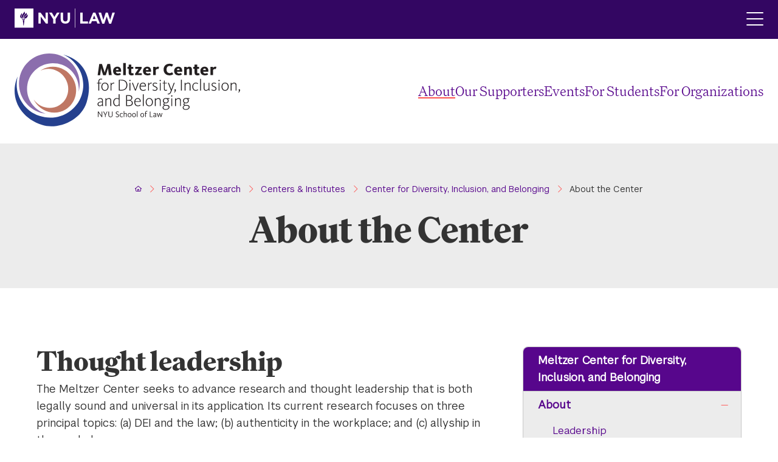

--- FILE ---
content_type: text/html; charset=UTF-8
request_url: https://www.law.nyu.edu/centers/belonging/what-we-do
body_size: 16003
content:
<!DOCTYPE html>
<html lang="en" dir="ltr" prefix="og: https://ogp.me/ns#">
<head>
  <meta charset="utf-8" />
<noscript><style>form.antibot * :not(.antibot-message) { display: none !important; }</style>
</noscript><script async src="https://www.googletagmanager.com/gtag/js?id=UA-3607365-1"></script>
<script>window.dataLayer = window.dataLayer || [];function gtag(){dataLayer.push(arguments)};gtag("js", new Date());gtag("set", "developer_id.dMDhkMT", true);gtag("config", "UA-3607365-1", {"groups":"default","anonymize_ip":true,"page_placeholder":"PLACEHOLDER_page_path"});</script>
<link rel="canonical" href="https://www.law.nyu.edu/centers/belonging/what-we-do" />
<meta property="og:url" content="https://www.law.nyu.edu/centers/belonging/what-we-do" />
<meta property="og:title" content="About the Center" />
<meta name="twitter:card" content="summary_large_image" />
<meta name="Generator" content="Drupal 10 (https://www.drupal.org)" />
<meta name="MobileOptimized" content="width" />
<meta name="HandheldFriendly" content="true" />
<meta name="viewport" content="width=device-width, initial-scale=1.0" />

  <title>About the Center | NYU School of Law</title>
  <script async src="https://www.googletagmanager.com/gtag/js?id=G-6TZ56T8HTZ"></script>
  <script>
    window.dataLayer = window.dataLayer || [];
    function gtag(){dataLayer.push(arguments);}
    gtag('js', new Date());
    gtag('config', 'G-6TZ56T8HTZ');
  </script>
  <link rel="stylesheet" media="all" href="/sites/default/files/css/css_Sn9EyMGNRAy6BNx2xAOdP1EcPDwNkGyca3WDonpvPHM.css?delta=0&amp;language=en&amp;theme=nyu_law&amp;include=[base64]" />
<link rel="stylesheet" media="all" href="/sites/default/files/css/css_QuILQFVp4Vn-pR22SJcqfLOZvHaySH3VQ3n2pUL4vTc.css?delta=1&amp;language=en&amp;theme=nyu_law&amp;include=[base64]" />

  
  <link rel="apple-touch-icon" sizes="180x180" href="/themes/custom/nyu_law/assets/favicons/apple-touch-icon.png">
  <link rel="icon" type="image/png" sizes="32x32" href="/themes/custom/nyu_law/assets/favicons/favicon-32x32.png">
  <link rel="icon" type="image/png" sizes="16x16" href="/themes/custom/nyu_law/assets/favicons/favicon-16x16.png">
  <link rel="manifest" href="/themes/custom/nyu_law/assets/favicons/site.webmanifest" crossorigin="use-credentials">
  <link rel="shortcut icon" href="/themes/custom/nyu_law/assets/favicons/favicon.ico">
  <meta name="msapplication-TileColor" content="#da532c">
  <meta name="msapplication-TileImage" content="/themes/custom/nyu_law/assets/favicons/mstile-144x144.png">
  <meta name="msapplication-config" content="/themes/custom/nyu_law/assets/favicons/browserconfig.xml">
  <meta name="theme-color" content="#ffffff">
</head>
<body class="path-node page-node-type-page">
  <div class="skip-link">
    <a href="#main-menu" class="visually-hidden element-focusable">Skip to main site navigation</a>
    <a href="#main-content" class="visually-hidden element-focusable">Skip to main content</a>
  </div>
  
    <div class="dialog-off-canvas-main-canvas" data-off-canvas-main-canvas>
    <div id="block-sitewide-alert-block" class="block block-sitewide-alert-block">
  
    
      <div data-sitewide-alert></div>
  </div>


<div class="page page--page page--in-group page--in-center-group">
      <div id="block-system-messages-block" class="system-region">
  <div class="grid-container">
    <div class="system-messages">
      <div data-drupal-messages-fallback class="hidden"></div>
    </div>
  </div>
</div>


  
    <header class="site-header-center">
    <div class='site-header__sticky-container'>
      <div class="site-header__wrapper">
        <a class="site-header__logo site-header__logo--sm" href="/" aria-label="NYU Law Homepage">
          <img src="/themes/custom/nyu_law/assets/img/logo-white.svg" alt="NYU Law Logo" width="300" height="57">
        </a>
        <button
  type="button"
  class="mobile-menu-button button-toggle"
  data-button-open-text="Click to open the main menu"
  data-button-close-text="Click to close the main menu" 
  data-button-enable-at="0"
  data-button-disable-at="-1"
  data-button-open-class="mobile-menu-open"
  data-button-open-class-element=""
  aria-live="polite"
  aria-label="Main Menu"
  id="header-menus--button-toggle"
  aria-controls="header-menus--button-toggle"  data-toggle-type="menu"
/*  */aria-expanded="false"/**/
  aria-haspopup="true"    
>
    <span class="show-for-sr">Click to open the main menu</span></button>
        <div id="header-menus" class="site-header__main">
          <div class="site-search">
            <div class="search-title">Search law.nyu.edu</div>
            <gcse:searchbox-only resultsurl="/search"></gcse:searchbox-only>
          </div>
          <div class="site-header__top">
            <div class="site-header__top-inner">
              <nav id="utility-menu" class="utility-menu"
  data-item-open-text="Open the %s menu"
  data-item-close-text="Close the %s menu"
  aria-live="polite"
>
  
  
              <ul class="menu">
              <li>
        <a href="https://its.law.nyu.edu/directories/" rel="noopener">Directories</a>
              </li>
          <li>
        <a href="/news" data-drupal-link-system-path="node/76">News</a>
              </li>
          <li>
        <a href="/events" data-drupal-link-system-path="events">Calendar</a>
              </li>
          <li>
        <a href="https://www.law.nyu.edu/library" rel="noopener">Library</a>
              </li>
        </ul>
  


</nav>
<nav id="audience-menu" class="audience-menu accessible-menu"
  data-item-open-text="Open the %s menu"
  data-item-close-text="Close the %s menu"
  aria-live="polite"
>
  
  
              <ul class="menu">
              <li>
        <a href="/students" data-drupal-link-system-path="node/207">Students </a>
              </li>
          <li>
        <a href="/faculty/portal" data-drupal-link-system-path="node/44247">Faculty </a>
              </li>
          <li>
        <a href="/staff-portal" data-drupal-link-system-path="node/209">Staff</a>
              </li>
          <li>
        <a href="/alumni" data-drupal-link-system-path="node/210">Alumni</a>
              </li>
          <li>
        <a href="https://www.givecampus.com/campaigns/21763/donations/new" class="btn--white external" rel="noopener">Give</a>
              </li>
        </ul>
  


</nav>


            </div>
          </div>
          <div class="site-header__bottom site-header__bottom-alt">
            <a class="site-header__logo site-header__logo--lg" href="/" aria-label="NYU Law Homepage">
              <img class="site-header__logo-violet" src="/themes/custom/nyu_law/assets/img/logo-violet.svg" alt="NYU Law Logo" width="300" height="57">
            </a>
            
<nav id="main-menu" class="main-menu accessible-menu"
  data-item-open-text="Open the %s menu"
  data-item-close-text="Close the %s menu"
  data-menu-link-text="%s Overview"
  aria-live="polite"
>
  
  
              <ul class="menu">
              <li class="menu-item--expanded">
        <a href="/academics" data-drupal-link-system-path="node/198">Academics </a>
                                <ul class="menu">
              <li>
        <a href="/academics/degree-programs" data-drupal-link-system-path="node/44235">Degree Programs</a>
              </li>
          <li>
        <a href="/executive-programs" data-drupal-link-system-path="node/44491">Executive Programs</a>
              </li>
          <li>
        <a href="https://its.law.nyu.edu/courses/" rel="noopener">Courses</a>
              </li>
          <li>
        <a href="/academics/clinics" data-drupal-link-system-path="node/202">Clinics &amp; Externships</a>
              </li>
          <li>
        <a href="/academics/areasofstudy" data-drupal-link-system-path="node/180">Areas of Study</a>
              </li>
          <li>
        <a href="/global" data-drupal-link-system-path="node/224">Global</a>
              </li>
          <li>
        <a href="/lawbusiness" data-drupal-link-system-path="node/44236">Law &amp; Business</a>
              </li>
          <li>
        <a href="/registrar" data-drupal-link-system-path="node/238">Registrar</a>
              </li>
        </ul>
  
              </li>
          <li class="menu-item--expanded">
        <a href="/admissions" data-drupal-link-system-path="node/199">Admissions</a>
                                <ul class="menu">
              <li>
        <a href="/jdadmissions" data-drupal-link-system-path="node/200">JD Admissions</a>
              </li>
          <li>
        <a href="/llmjsd" data-drupal-link-system-path="node/201">Graduate Admissions</a>
              </li>
          <li>
        <a href="/admissions/why-nyu-law" data-drupal-link-system-path="node/211">Why NYU Law</a>
              </li>
        </ul>
  
              </li>
          <li class="menu-item--expanded">
        <a href="/faculty" data-drupal-link-system-path="node/203">Faculty &amp; Research </a>
                                <ul class="menu">
              <li>
        <a href="https://its.law.nyu.edu/facultyprofiles/index.cfm" rel="noopener">Faculty Profiles</a>
              </li>
          <li>
        <a href="https://its.law.nyu.edu/facultyprofiles/index.cfm?fuseaction=home.faculty_experts" rel="noopener">Faculty by Expertise</a>
              </li>
          <li>
        <a href="/centers" data-drupal-link-system-path="node/218">Centers and Institutes </a>
              </li>
          <li>
        <a href="https://www.law.nyu.edu/academics/colloquia" rel="noopener">Colloquia</a>
              </li>
          <li>
        <a href="/faculty/portal" data-drupal-link-system-path="node/44247">Faculty Portal</a>
              </li>
        </ul>
  
              </li>
          <li class="menu-item--expanded">
        <a href="/careers" data-drupal-link-system-path="node/204">Careers</a>
                                <ul class="menu">
              <li>
        <a href="/careerservices" data-drupal-link-system-path="node/227">Private Sector</a>
              </li>
          <li>
        <a href="/publicinterestlawcenter" data-drupal-link-system-path="node/228">Public Interest</a>
              </li>
          <li>
        <a href="/judicialclerkships" data-drupal-link-system-path="node/230">Judicial Clerkships</a>
              </li>
          <li>
        <a href="/careers/careers-academia" data-drupal-link-system-path="node/229">Careers in Academia</a>
              </li>
        </ul>
  
              </li>
          <li class="menu-item--expanded">
        <a href="/life-nyu-law" data-drupal-link-system-path="node/205">Life at NYU Law </a>
                                <ul class="menu">
              <li>
        <a href="/life-nyu-law/our-new-york-advantage" data-drupal-link-system-path="node/44238">Our New York Advantage</a>
              </li>
          <li>
        <a href="/life-nyu-law/nyu-law-community" data-drupal-link-system-path="node/44239">Our NYU Law Community</a>
              </li>
          <li>
        <a href="/studentaffairs" data-drupal-link-system-path="node/44245">Student Life</a>
              </li>
          <li>
        <a href="/graduateaffairs" data-drupal-link-system-path="node/239">Graduate Affairs </a>
              </li>
          <li>
        <a href="https://www.nyu.edu/students/health-and-wellness.html" rel="noopener">Health &amp; Wellness</a>
              </li>
          <li>
        <a href="/housing" data-drupal-link-system-path="node/44246">Housing</a>
              </li>
          <li>
        <a href="/studentgroups" data-drupal-link-system-path="node/226">Student Groups</a>
              </li>
        </ul>
  
              </li>
        </ul>
  


</nav>


          </div>
        </div>
      </div>

      <div class="site-header__center-menu">
        <div class="site-header__logo-wrapper">
                    <a class="site-header__logo" href="/centers/belonging" aria-label="Meltzer Center for Diversity, Inclusion, and Belonging Homepage">
                          <!--?xml version="1.0" encoding="UTF-8"?--><svg id="Layer_1" data-name="Layer 1" height="120" viewBox="0 0 343.44 110.96"><g><path style="fill:#bf7764;" d="M28.98,69.83c.41.83.85,1.66,1.33,2.47,9.95,16.72,31.06,22.5,47.17,12.92,16.11-9.58,21.11-30.9,11.16-47.61-9.95-16.72-31.06-22.5-47.17-12.92-.78.47-1.53.97-2.26,1.48,13.43-6.57,30.1-1.47,38.16,12.09,8.48,14.25,4.22,32.42-9.51,40.59-13.06,7.77-29.97,3.67-38.89-9.01h.01Z" /><path style="fill:#8b6ead;" d="M97.62,57.98c.31-1.17.6-2.35.82-3.56C103.07,29.45,86.45,5.45,61.33.79S12.09,12.6,7.46,37.55c-4.63,24.96,11.99,48.97,37.11,53.63,1.22.23,2.43.39,3.65.52-19.68-5.27-32.33-24.74-28.58-44.99,3.95-21.28,24.51-35.31,45.92-31.34,20.38,3.78,34.15,22.49,32.05,42.62h0Z" /><path style="fill:#25408e;" d="M4.74,34.79c-.62,1.42-1.2,2.86-1.71,4.35-10.56,30.67,7.53,59.68,38.91,69.61,23.77,7.52,58.91-6.3,67.73-34.35,9.73-30.94-.05-60.67-31.17-71.39-1.51-.52-3.03-.96-4.55-1.35,24.08,10.45,36.54,37.5,27.97,62.38-9,26.14-37.81,39.93-64.35,30.8C12.35,86.15-1.7,59.85,4.74,34.79h0Z" /></g><g><path style="fill:#231f20;" d="M128.93,15.88h4.11l3.27,10.17c.37,1.18.71,2.56.81,2.87h.05c.1-.31.47-1.69.84-2.87l3.4-10.17h4.11l2.38,17.06h-4.31l-.97-8.04c-.16-1.26-.29-2.25-.29-2.51h-.05c-.08.28-.34,1.31-.71,2.46l-2.56,8.1h-4.16l-2.56-8.1c-.31-1.05-.6-2.2-.68-2.46h-.05c0,.28-.08,1.41-.21,2.54l-1.02,8.02h-3.79l2.41-17.06h-.02Z" /><path style="fill:#231f20;" d="M150.03,26.61c0-4.05,2.9-6.53,6.51-6.53s5.73,2.28,5.73,6.33c0,.41,0,.85-.05,1.31h-7.9c.18,1.61,1.12,2.69,3.01,2.69,1.73,0,2.62-.49,3.27-.79l1.23,2.43c-.89.49-2.17,1.2-4.89,1.2-4.37,0-6.9-2.56-6.9-6.64h0ZM158.42,25.15c-.03-1.31-.55-2.33-1.94-2.33-1.31,0-2.04.82-2.28,2.33h4.22Z" /><path style="fill:#231f20;" d="M165.4,14.5h3.98v18.45h-3.98V14.5Z" /><path style="fill:#231f20;" d="M173.84,29.15v-5.89h-1.99v-2.87h1.99v-3.61h3.98v3.61h2.93v2.87h-2.93v5.07c0,1.23.31,1.74,1.2,1.74.76,0,1.41-.28,1.67-.41l.86,2.87c-.58.31-1.73.72-3.37.72-3.29,0-4.34-1.61-4.34-4.1Z" /><path style="fill:#231f20;" d="M183.46,30.86l5.28-7.56h-5.05v-2.92h9.89v2.2l-5.23,7.43h5.26v2.92h-10.15v-2.08h0Z" /><path style="fill:#231f20;" d="M195.57,26.61c0-4.05,2.9-6.53,6.51-6.53s5.73,2.28,5.73,6.33c0,.41,0,.85-.05,1.31h-7.9c.18,1.61,1.12,2.69,3.01,2.69,1.73,0,2.62-.49,3.27-.79l1.23,2.43c-.89.49-2.17,1.2-4.89,1.2-4.37,0-6.9-2.56-6.9-6.64h0ZM203.96,25.15c-.03-1.31-.55-2.33-1.94-2.33-1.31,0-2.04.82-2.28,2.33h4.22Z" /><path style="fill:#231f20;" d="M210.99,20.38h3.98v1.64c.58-.95,1.62-1.95,3.19-1.95.99,0,1.54.2,1.86.38l-.94,3.33c-.24-.13-.65-.31-1.41-.31-1.44,0-2.33,1.1-2.69,1.69v7.76h-3.98v-12.55h0Z" /><path style="fill:#231f20;" d="M226.93,24.38c0-4.64,3.09-8.81,9.15-8.81,2.28,0,3.95.49,5.33,1.38l-1.86,3c-.94-.56-1.99-.97-3.56-.97-2.98,0-4.6,2.31-4.6,5.3s1.54,5.53,4.68,5.53c1.88,0,2.96-.67,3.82-1.28l1.73,2.9c-.89.77-3.06,1.82-5.62,1.82-6.09,0-9.08-4.2-9.08-8.86h.01Z" /><path style="fill:#231f20;" d="M242.99,26.61c0-4.05,2.9-6.53,6.51-6.53s5.73,2.28,5.73,6.33c0,.41,0,.85-.05,1.31h-7.9c.18,1.61,1.12,2.69,3.01,2.69,1.73,0,2.62-.49,3.27-.79l1.23,2.43c-.89.49-2.17,1.2-4.89,1.2-4.37,0-6.9-2.56-6.9-6.64h0ZM251.38,25.15c-.03-1.31-.55-2.33-1.94-2.33-1.31,0-2.04.82-2.28,2.33h4.22Z" /><path style="fill:#231f20;" d="M258.28,20.38h3.9v1.54c.86-.97,2.12-1.84,4.03-1.84,2.82,0,3.87,1.79,3.87,4.12v8.74h-3.97v-7.94c0-1.15-.42-1.69-1.54-1.69-1.02,0-1.88.82-2.3,1.36v8.27h-3.98v-12.55h0Z" /><path style="fill:#231f20;" d="M274.12,29.15v-5.89h-1.99v-2.87h1.99v-3.61h3.98v3.61h2.93v2.87h-2.93v5.07c0,1.23.31,1.74,1.2,1.74.76,0,1.41-.28,1.67-.41l.86,2.87c-.58.31-1.73.72-3.37.72-3.29,0-4.34-1.61-4.34-4.1h0Z" /><path style="fill:#231f20;" d="M282.93,26.61c0-4.05,2.9-6.53,6.51-6.53s5.73,2.28,5.73,6.33c0,.41,0,.85-.05,1.31h-7.9c.18,1.61,1.12,2.69,3.01,2.69,1.73,0,2.62-.49,3.27-.79l1.23,2.43c-.89.49-2.17,1.2-4.89,1.2-4.37,0-6.9-2.56-6.9-6.64h-.01ZM291.33,25.15c-.03-1.31-.55-2.33-1.94-2.33-1.31,0-2.04.82-2.28,2.33h4.22Z" /><path style="fill:#231f20;" d="M298.36,20.38h3.98v1.64c.58-.95,1.62-1.95,3.19-1.95.99,0,1.54.2,1.86.38l-.94,3.33c-.24-.13-.65-.31-1.41-.31-1.44,0-2.33,1.1-2.69,1.69v7.76h-3.98v-12.55h0Z" /><path style="fill:#231f20;" d="M127.56,45.63h-2.1v-1.04h2.1v-1.99c0-2.71,1.42-4.32,4.08-4.32.91,0,1.52.17,1.85.32l-.35,1.14c-.28-.15-.84-.32-1.55-.32-1.83,0-2.74,1.14-2.74,3.28v1.89h3.15v1.04h-3.15v10.81h-1.29s0-10.81,0-10.81Z" /><path style="fill:#231f20;" d="M132.17,50.52c0-2.98,1.62-6.21,5.43-6.21s5.55,3.2,5.55,6.16-1.72,6.24-5.53,6.24-5.45-3.2-5.45-6.19ZM141.76,50.52c0-2.66-1.45-5.09-4.21-5.09s-3.98,2.38-3.98,5.04,1.34,5.12,4.08,5.12,4.11-2.38,4.11-5.07Z" /><path style="fill:#231f20;" d="M146.17,44.59h1.32v2.06c.46-.87,1.55-2.33,3.25-2.33.56,0,.96.12,1.17.2l-.33,1.22c-.2-.07-.48-.17-.99-.17-1.67,0-2.76,1.94-3.09,2.63v8.25h-1.32v-11.85h0Z" /><path style="fill:#231f20;" d="M158.69,39.89h3.65c6.16,0,9.41,3.08,9.41,8.12s-3.22,8.42-9.46,8.42h-3.6v-16.54h0ZM162.4,55.29c5.02,0,7.91-2.51,7.91-7.23s-2.84-7.03-8.01-7.03h-2.21v14.26h2.31Z" /><path style="fill:#231f20;" d="M174.71,41.08c0-.57.46-.99.99-.99s1.01.42,1.01.99-.46,1.02-1.01,1.02-.99-.45-.99-1.02ZM175.04,44.59h1.34v11.85h-1.34v-11.85Z" /><path style="fill:#231f20;" d="M178.79,44.59h1.42l3.78,10.21,3.75-10.21h1.37l-4.51,11.85h-1.22l-4.59-11.85Z" /><path style="fill:#231f20;" d="M190.33,50.4c0-3.35,1.98-6.09,5.2-6.09,2.89,0,4.57,2.14,4.57,5.17,0,.22,0,.42-.03.65h-8.34v.27c.03,2.71,1.19,5.19,4.08,5.19,1.55,0,2.84-.62,3.5-1.12l.56,1.02c-.76.55-2.16,1.22-4.11,1.22-3.7,0-5.43-2.91-5.43-6.31h0ZM198.75,49.06c-.03-1.79-.96-3.63-3.27-3.63-2.1,0-3.32,1.59-3.68,3.63h6.95Z" /><path style="fill:#231f20;" d="M203.36,44.59h1.32v2.06c.46-.87,1.55-2.33,3.25-2.33.56,0,.96.12,1.17.2l-.33,1.22c-.2-.07-.48-.17-.99-.17-1.67,0-2.76,1.94-3.09,2.63v8.25h-1.32v-11.85h0Z" /><path style="fill:#231f20;" d="M210,55.59l.58-.99c.56.45,1.8.99,3.12.99,1.62,0,2.71-.75,2.71-2.04s-1.17-1.86-2.79-2.58c-1.85-.77-3.35-1.59-3.35-3.55,0-1.79,1.32-3.1,3.58-3.1,1.67,0,2.87.65,3.42,1.09l-.66.94c-.58-.45-1.55-.92-2.79-.92-1.45,0-2.26.75-2.26,1.91,0,1.37,1.22,1.89,2.61,2.48,1.88.79,3.55,1.64,3.55,3.58,0,2.04-1.6,3.33-4.06,3.33-1.57,0-2.94-.57-3.68-1.14h.02Z" /><path style="fill:#231f20;" d="M220.82,41.08c0-.57.46-.99.99-.99.56,0,1.01.42,1.01.99s-.46,1.02-1.01,1.02-.99-.45-.99-1.02ZM221.15,44.59h1.34v11.85h-1.34v-11.85Z" /><path style="fill:#231f20;" d="M227.44,53.78v-8.15h-2.03v-1.04h2.03v-3.38h1.32v3.38h3.12v1.04h-3.12v8.07c0,1.24.38,1.89,1.47,1.89.71,0,1.45-.37,1.67-.55l.51.97c-.36.25-1.19.7-2.33.7-1.77,0-2.64-1.04-2.64-2.93Z" /><path style="fill:#231f20;" d="M233.24,62.05l.18-1.09c.18.03.38.07.84.07,1.72,0,2.43-1.09,3.17-2.98l.61-1.69-4.54-11.77h1.45l3.8,10.16,3.73-10.16h1.39l-5.2,13.56c-.86,2.24-1.8,4-4.44,4-.51,0-.79-.05-.99-.1h0Z" /><path style="fill:#231f20;" d="M242.88,59.02c.58-.5,1.19-1.14,1.19-1.91s-.58-.89-.58-1.69c0-.6.46-1.04,1.04-1.04s1.17.47,1.17,1.29c0,1.61-1.19,3.11-2.26,3.9,0,0-.56-.55-.56-.55Z" /><path style="fill:#231f20;" d="M253.35,39.89h1.39v16.54h-1.39v-16.54Z" /><path style="fill:#231f20;" d="M259.05,44.59h1.32v1.89c.89-1.19,2.31-2.16,4.01-2.16,2.51,0,3.5,1.59,3.5,3.73v8.4h-1.32v-8.12c0-1.74-.63-2.83-2.46-2.83-1.52,0-2.97,1.22-3.73,2.33v8.62h-1.32v-11.85h0Z" /><path style="fill:#231f20;" d="M270.68,50.5c0-3.75,2.21-6.19,5.33-6.19,1.8,0,2.94.67,3.6,1.24l-.69.94c-.68-.57-1.6-1.07-2.94-1.07-2.69,0-3.91,2.29-3.91,5.02s1.19,5.14,3.88,5.14c1.39,0,2.56-.6,3.09-1.07l.58.97c-.66.57-1.93,1.22-3.75,1.22-3.47,0-5.2-3.03-5.2-6.21h.01Z" /><path style="fill:#231f20;" d="M282.55,38.55h1.32v17.89h-1.32v-17.89Z" /><path style="fill:#231f20;" d="M287.95,52.96v-8.37h1.32v8.1c0,1.74.63,2.86,2.49,2.86s3.3-1.66,3.7-2.36v-8.59h1.32v9.56c0,.94.1,1.84.23,2.29h-1.34c-.08-.4-.18-1.29-.18-1.94-.58.89-1.95,2.21-4.01,2.21-2.54,0-3.53-1.61-3.53-3.75h0Z" /><path style="fill:#231f20;" d="M299.76,55.59l.58-.99c.56.45,1.8.99,3.12.99,1.62,0,2.71-.75,2.71-2.04s-1.17-1.86-2.79-2.58c-1.85-.77-3.35-1.59-3.35-3.55,0-1.79,1.32-3.1,3.58-3.1,1.67,0,2.87.65,3.42,1.09l-.66.94c-.58-.45-1.55-.92-2.79-.92-1.45,0-2.26.75-2.26,1.91,0,1.37,1.22,1.89,2.61,2.48,1.88.79,3.55,1.64,3.55,3.58,0,2.04-1.6,3.33-4.06,3.33-1.57,0-2.94-.57-3.68-1.14h.02Z" /><path style="fill:#231f20;" d="M310.39,41.08c0-.57.46-.99.99-.99.56,0,1.01.42,1.01.99s-.46,1.02-1.01,1.02-.99-.45-.99-1.02ZM310.71,44.59h1.34v11.85h-1.34v-11.85Z" /><path style="fill:#231f20;" d="M315.15,50.52c0-2.98,1.62-6.21,5.43-6.21s5.55,3.2,5.55,6.16-1.72,6.24-5.53,6.24-5.45-3.2-5.45-6.19h0ZM324.73,50.52c0-2.66-1.45-5.09-4.21-5.09s-3.98,2.38-3.98,5.04,1.34,5.12,4.08,5.12,4.11-2.38,4.11-5.07h0Z" /><path style="fill:#231f20;" d="M329.14,44.59h1.32v1.89c.89-1.19,2.31-2.16,4.01-2.16,2.51,0,3.5,1.59,3.5,3.73v8.4h-1.32v-8.12c0-1.74-.63-2.83-2.46-2.83-1.52,0-2.97,1.22-3.73,2.33v8.62h-1.32v-11.85h0Z" /><path style="fill:#231f20;" d="M340.62,59.02c.58-.5,1.19-1.14,1.19-1.91s-.58-.89-.58-1.69c0-.6.46-1.04,1.04-1.04s1.17.47,1.17,1.29c0,1.61-1.19,3.11-2.26,3.9l-.56-.55h0Z" /><path style="fill:#231f20;" d="M126.27,77.14c0-3.18,3.58-4.05,6.39-4.05h.56v-1.34c0-1.94-.84-2.81-2.66-2.81-1.14,0-2.13.35-3.14,1.27l-.71-.89c1.06-.99,2.38-1.52,3.96-1.52,2.49,0,3.88,1.22,3.88,3.78v5.96c0,1.02.1,1.89.25,2.38h-1.32c-.08-.37-.15-1.07-.18-1.49-.84,1.07-2.21,1.76-3.65,1.76-2,0-3.37-1.22-3.37-3.06h-.01ZM133.21,77.29v-3.18h-.56c-2.71,0-5.02.77-5.02,2.98,0,1.29,1.12,1.99,2.18,1.99,1.37,0,2.51-.67,3.4-1.79h0Z" /><path style="fill:#231f20;" d="M138.36,68.08h1.32v1.89c.89-1.19,2.31-2.16,4.01-2.16,2.51,0,3.5,1.59,3.5,3.73v8.4h-1.32v-8.12c0-1.74-.63-2.83-2.46-2.83-1.52,0-2.97,1.22-3.73,2.33v8.62h-1.32v-11.85h0Z" /><path style="fill:#231f20;" d="M150.25,74.01c0-3.4,2.05-6.21,5.4-6.21,1.17,0,2.26.35,2.99,1.02v-6.78h1.32v15.65c0,.82.13,1.71.28,2.24h-1.34c-.08-.3-.18-.92-.18-1.37-.81,1.02-2.1,1.64-3.47,1.64-3.25,0-5-2.58-5-6.19h0ZM158.65,77.42v-7.4c-.74-.7-1.78-1.09-2.92-1.09-2.74,0-4.08,2.43-4.08,5.04s1.01,5.07,3.83,5.07c1.09,0,2.38-.6,3.17-1.61h0Z" /><path style="fill:#231f20;" d="M169.95,63.39h3.85c3.37,0,5.5,1.14,5.5,4.07,0,1.96-1.24,3.25-3.09,3.68v.05c2.13.37,3.85,1.79,3.85,4.15,0,3.28-2.43,4.6-6.26,4.6h-3.85v-16.54h0ZM173.67,70.64c2.89,0,4.24-1.04,4.24-3.1s-1.37-2.98-4.21-2.98h-2.38v6.09h2.36,0ZM173.77,78.76c3.3,0,4.87-1.04,4.87-3.4s-1.52-3.58-4.79-3.58h-2.54v6.98h2.46,0Z" /><path style="fill:#231f20;" d="M182.34,73.89c0-3.35,1.98-6.09,5.2-6.09,2.89,0,4.57,2.14,4.57,5.17,0,.22,0,.42-.03.65h-8.34v.27c.03,2.71,1.19,5.19,4.08,5.19,1.55,0,2.84-.62,3.5-1.12l.56,1.02c-.76.55-2.16,1.22-4.11,1.22-3.7,0-5.43-2.91-5.43-6.31h0ZM190.76,72.55c-.03-1.79-.96-3.63-3.27-3.63-2.1,0-3.32,1.59-3.68,3.63h6.95Z" /><path style="fill:#231f20;" d="M195.32,62.05h1.32v17.89h-1.32v-17.89Z" /><path style="fill:#231f20;" d="M199.68,74.01c0-2.98,1.62-6.21,5.43-6.21s5.55,3.21,5.55,6.16-1.72,6.24-5.53,6.24-5.45-3.21-5.45-6.19ZM209.27,74.01c0-2.66-1.45-5.09-4.21-5.09s-3.98,2.38-3.98,5.04,1.34,5.12,4.08,5.12,4.11-2.38,4.11-5.07h0Z" /><path style="fill:#231f20;" d="M213.68,68.08h1.32v1.89c.89-1.19,2.31-2.16,4.01-2.16,2.51,0,3.5,1.59,3.5,3.73v8.4h-1.32v-8.12c0-1.74-.63-2.83-2.46-2.83-1.52,0-2.97,1.22-3.73,2.33v8.62h-1.32v-11.85h0Z" /><path style="fill:#231f20;" d="M225.38,82.43c0-1.59,1.22-2.78,2.38-3.33v-.03c-.74-.3-1.24-.92-1.24-1.79s.61-1.54,1.34-1.94v-.05c-1.24-.65-2.03-1.89-2.03-3.45,0-2.36,1.75-4.05,4.39-4.05.63,0,1.19.1,1.75.27h3.8v1.04h-2.28c.74.75,1.17,1.54,1.17,2.71,0,2.38-1.83,4.02-4.46,4.02-.43,0-.89-.05-1.32-.17-.63.3-1.06.79-1.06,1.34,0,.92.71,1.22,2.54,1.29,2.54.1,5.55.15,5.55,3.23,0,2.48-2.66,4.17-5.88,4.17-2.74,0-4.64-1.19-4.64-3.28v.02ZM234.56,81.72c0-2.06-1.95-2.11-3.58-2.19-.76-.02-1.62-.07-2.21-.17-1.32.67-2.08,1.74-2.08,2.91,0,1.37,1.19,2.38,3.45,2.38,2.49,0,4.41-1.19,4.41-2.93h.01ZM233.32,71.85c0-1.74-1.24-2.98-3.12-2.98s-3.02,1.24-3.02,2.96,1.22,2.96,3.07,2.96,3.07-1.24,3.07-2.93h0Z" /><path style="fill:#231f20;" d="M238.39,64.58c0-.57.46-.99.99-.99.56,0,1.01.42,1.01.99s-.46,1.02-1.01,1.02-.99-.45-.99-1.02ZM238.72,68.08h1.34v11.85h-1.34v-11.85Z" /><path style="fill:#231f20;" d="M244.45,68.08h1.32v1.89c.89-1.19,2.31-2.16,4.01-2.16,2.51,0,3.5,1.59,3.5,3.73v8.4h-1.32v-8.12c0-1.74-.63-2.83-2.46-2.83-1.52,0-2.97,1.22-3.73,2.33v8.62h-1.32v-11.85h0Z" /><path style="fill:#231f20;" d="M256.03,82.43c0-1.59,1.22-2.78,2.38-3.33v-.03c-.74-.3-1.24-.92-1.24-1.79s.61-1.54,1.34-1.94v-.05c-1.24-.65-2.03-1.89-2.03-3.45,0-2.36,1.75-4.05,4.39-4.05.63,0,1.19.1,1.75.27h3.8v1.04h-2.28c.74.75,1.17,1.54,1.17,2.71,0,2.38-1.83,4.02-4.46,4.02-.43,0-.89-.05-1.32-.17-.63.3-1.06.79-1.06,1.34,0,.92.71,1.22,2.54,1.29,2.54.1,5.55.15,5.55,3.23,0,2.48-2.66,4.17-5.88,4.17-2.74,0-4.64-1.19-4.64-3.28v.02ZM265.21,81.72c0-2.06-1.95-2.11-3.58-2.19-.76-.02-1.62-.07-2.21-.17-1.32.67-2.08,1.74-2.08,2.91,0,1.37,1.19,2.38,3.45,2.38,2.49,0,4.41-1.19,4.41-2.93h0ZM263.97,71.85c0-1.74-1.24-2.98-3.12-2.98s-3.02,1.24-3.02,2.96,1.22,2.96,3.07,2.96,3.07-1.24,3.07-2.93h0Z" /><path style="fill:#231f20;" d="M126.87,88.28h.98l3.98,5.72c.39.57.63.99.79,1.24h.03c0-.17-.05-.52-.05-1.14v-5.82h.91v8.45h-.91l-4.17-6.02c-.25-.35-.51-.82-.66-1.09h-.03c.01.17.05.52.05.93v6.19h-.91v-8.45h0Z" /><path style="fill:#231f20;" d="M137.75,93.53l-2.83-5.25h1.1l2.26,4.31h0l2.26-4.31h.95l-2.76,5.25v3.2h-.99v-3.2h0Z" /><path style="fill:#231f20;" d="M142.87,93.57v-5.29h.99v5.16c0,1.75.72,2.59,2.31,2.59s2.24-.99,2.24-2.41v-5.34h.93v5.24c0,2.07-1,3.36-3.2,3.36-2.31,0-3.27-1.33-3.27-3.31h0Z" /><path style="fill:#231f20;" d="M153.89,96.01l.51-.71c.19.18.8.75,1.93.75,1.04,0,1.72-.68,1.72-1.43,0-1.03-.96-1.46-1.94-1.94-1.03-.51-1.97-1.05-1.97-2.4s1.17-2.16,2.46-2.16,1.94.46,2.22.67l-.48.74c-.29-.23-.86-.58-1.75-.58-.84,0-1.47.51-1.47,1.28,0,.84.68,1.23,1.52,1.62,1.12.53,2.41,1.1,2.41,2.75,0,1.33-1.13,2.27-2.76,2.27-1.29,0-2.09-.57-2.4-.86h0Z" /><path style="fill:#231f20;" d="M160.17,93.68c0-2.08,1.29-3.2,2.8-3.2,1,0,1.57.38,1.86.61l-.44.7c-.32-.24-.72-.51-1.43-.51-1.26,0-1.8,1.04-1.8,2.37s.56,2.42,1.83,2.42c.76,0,1.31-.37,1.48-.51l.38.7c-.24.2-.85.61-1.91.61-1.8,0-2.76-1.52-2.76-3.2h-.01Z" /><path style="fill:#231f20;" d="M166.17,87.59h.93v3.92c.27-.34.91-1.03,1.98-1.03,1.28,0,1.79.85,1.79,1.9v4.34h-.93v-4.16c0-.76-.27-1.24-1.08-1.24-.94,0-1.64.94-1.76,1.12v4.29h-.93v-9.13h0Z" /><path style="fill:#231f20;" d="M172.35,93.69c0-1.42.72-3.21,2.78-3.21s2.9,1.76,2.9,3.18-.81,3.21-2.87,3.21-2.82-1.76-2.82-3.18h.01ZM177.04,93.69c0-1.31-.66-2.41-1.93-2.41s-1.78,1.08-1.78,2.38.57,2.41,1.84,2.41,1.86-1.08,1.86-2.38h0Z" /><path style="fill:#231f20;" d="M179.04,93.69c0-1.42.72-3.21,2.78-3.21s2.9,1.76,2.9,3.18-.81,3.21-2.87,3.21-2.82-1.76-2.82-3.18h.01ZM183.74,93.69c0-1.31-.66-2.41-1.93-2.41s-1.78,1.08-1.78,2.38.57,2.41,1.84,2.41,1.86-1.08,1.86-2.38h0Z" /><path style="fill:#231f20;" d="M186.3,87.59h.93v9.13h-.93v-9.13Z" /><path style="fill:#231f20;" d="M191.65,93.69c0-1.42.72-3.21,2.78-3.21s2.9,1.76,2.9,3.18-.81,3.21-2.87,3.21-2.82-1.76-2.82-3.18h.01ZM196.34,93.69c0-1.31-.66-2.41-1.93-2.41s-1.78,1.08-1.78,2.38.57,2.41,1.84,2.41,1.86-1.08,1.86-2.38h0Z" /><path style="fill:#231f20;" d="M199.04,91.37h-1.01v-.74h1.01v-.9c0-1.4.81-2.3,2.22-2.3.6,0,.91.11,1.01.17l-.24.8c-.08-.04-.37-.15-.8-.15-.81,0-1.27.55-1.27,1.55v.84h1.55v.74h-1.55v5.35h-.93v-5.35h.01Z" /><path style="fill:#231f20;" d="M205.86,88.28h.99v7.61h3.32v.84h-4.31v-8.45h0Z" /><path style="fill:#231f20;" d="M211.19,95.24c0-1.61,1.78-2.09,3.25-2.09h.27v-.57c0-.9-.38-1.27-1.22-1.27-.56,0-1.04.18-1.58.66l-.49-.65c.6-.56,1.29-.84,2.14-.84,1.33,0,2.08.63,2.08,2.02v2.84c0,.61.06,1.09.14,1.38h-.93c-.04-.17-.08-.54-.09-.74-.41.51-1.08.89-1.83.89-1.01,0-1.74-.65-1.74-1.64h0ZM214.71,95.2v-1.37h-.27c-1.31,0-2.26.35-2.26,1.38,0,.63.53.86.9.86.68,0,1.23-.36,1.62-.88h.01Z" /><path style="fill:#231f20;" d="M216.77,90.64h1.01l1.29,4.6h.03l1.43-4.6h.9l1.43,4.62h.03l1.31-4.62h.94l-1.83,6.09h-.84l-1.51-4.73h-.03l-1.52,4.73h-.84l-1.81-6.09h.01Z" /></g></svg>
                      </a>
        </div>
        
<div
  id="id-center-menu"
  class="accordion accordion--mobile accordion--child-page-menu"
  data-accordion-open-text="Click to Open"
  data-accordion-close-text="Click to Close"
  data-accordion-breakpoint="768"          >
    <button
    id="id-center-menu--button"
    class="accordion__button btn btn--small"
    aria-controls="id-center-menu--content"
    aria-expanded="true"
    data-toggle-type="menu"
        aria-haspopup="true"  >
    <span class="accordion__button-text">Center Menu</span>
    <div class="accordion__icon">
      <i class="fa-light fa-plus"></i>
    </div>
  </button>
  <div id="id-center-menu--content" class="accordion__content">
                <div class="center-menu__wrapper">
              
<nav id="center-menu" class="center-menu accessible-menu"
  data-item-open-text="Open the %s menu"
  data-item-close-text="Close the %s menu"
  data-menu-link-text="%s Overview"
  aria-live="polite"
>
  
  
              <ul class="menu">
              <li class="menu-item--expanded menu-item--active-trail">
        <a href="/centers/belonging/what-we-do" data-drupal-link-system-path="node/27593" class="is-active" aria-current="page">About</a>
                                <ul class="menu">
              <li>
        <a href="/centers/belonging/leadership" data-drupal-link-system-path="node/27389">Leadership</a>
              </li>
          <li>
        <a href="/centers/belonging/support-the-center" data-drupal-link-system-path="node/37158">Support the Meltzer Center</a>
              </li>
          <li>
        <a href="/centers/belonging/contact" data-drupal-link-system-path="node/27613">Contact Us</a>
              </li>
        </ul>
  
              </li>
          <li>
        <a href="/centers/belonging/oursupporters" data-drupal-link-system-path="node/35312">Our Supporters</a>
              </li>
          <li class="menu-item--expanded">
        <a href="/centers/belonging/events" data-drupal-link-system-path="node/27610">Events</a>
                                <ul class="menu">
              <li>
        <a href="/centers/belonging/other-events" data-drupal-link-system-path="node/28067">Other Events</a>
              </li>
        </ul>
  
              </li>
          <li class="menu-item--expanded">
        <a href="/centers/belonging/students" data-drupal-link-system-path="node/27555">For Students</a>
                                <ul class="menu">
              <li>
        <a href="/centers/belonging/fellows" data-drupal-link-system-path="node/27753">Student Fellows</a>
              </li>
        </ul>
  
              </li>
          <li>
        <a href="/centers/belonging/for-organizations" data-drupal-link-system-path="node/36779">For Organizations</a>
              </li>
        </ul>
  


</nav>


            </div>
            </div>
</div>
      </div>
    </div>
  </header>

  <div class="page-wrapper">
    <main id="main-content" class="main-content">
      
      
<article class="general-page general-page--full">
    <section class="hero hero--general hero--no-img  oho-animate-sequence">
    <div class="grid-container">
      <div class="hero__content text-margin-reset">
        <div class="grid-x grid-margin-x">
          <div class="cell medium-offset-1 medium-10">
              <div class="grid-container">
    <ol class="breadcrumbs">
          <li>
                  <a href="/"><span>Home</span></a>
              </li>
          <li>
                  <a href="/faculty"><span>Faculty &amp; Research</span></a>
              </li>
          <li>
                  <a href="/centers"><span>Centers &amp; Institutes</span></a>
              </li>
          <li>
                  <a href="/centers/belonging"><span>Center for Diversity, Inclusion, and Belonging</span></a>
              </li>
          <li>
                  About the Center
              </li>
        </ol>
  </div>

            <h1>About the Center</h1>
          </div>
                  </div>
      </div>
          </div>
  </section>

  
  <section class="global-spacing--12x wysiwyg-block">
    <div class="grid-container">
      <div class="grid-x grid-margin-x row-gap">
                  <div class="cell initial-12 medium-5 large-4 medium-order-2">
            

<div
  id="id-more-in-this-section"
  class="accordion accordion--mobile accordion-sidebar-menu"
  data-accordion-open-text="Click to Open"
  data-accordion-close-text="Click to Close"
  data-accordion-breakpoint="768"          >
    <button
    id="id-more-in-this-section--button"
    class="accordion__button btn btn--small"
    aria-controls="id-more-in-this-section--content"
    aria-expanded="true"
    data-toggle-type="menu"
        aria-haspopup="true"  >
    <span class="accordion__button-text">More in this section</span>
    <div class="accordion__icon">
      <i class="fa-light fa-plus"></i>
    </div>
  </button>
  <div id="id-more-in-this-section--content" class="accordion__content">
        <nav
      id="sidebar-menu"
      class="sidebar-menu accessible-menu"
      data-menu-label="% s submenu"
      aria-label="Section menu"
    >
      <div class="sidebar-parent-link">
        <a href="/centers/belonging" hreflang="en">Meltzer Center for Diversity, Inclusion, and Belonging</a>
      </div>
      
              <ul class="menu">
              <li class="menu-item--expanded menu-item--active-trail">
        <a href="/centers/belonging/what-we-do" data-drupal-link-system-path="node/27593" class="is-active" aria-current="page">About</a>
                                <ul class="menu">
              <li>
        <a href="/centers/belonging/leadership" data-drupal-link-system-path="node/27389">Leadership</a>
              </li>
          <li>
        <a href="/centers/belonging/support-the-center" data-drupal-link-system-path="node/37158">Support the Meltzer Center</a>
              </li>
          <li>
        <a href="/centers/belonging/contact" data-drupal-link-system-path="node/27613">Contact Us</a>
              </li>
        </ul>
  
              </li>
          <li>
        <a href="/centers/belonging/oursupporters" data-drupal-link-system-path="node/35312">Our Supporters</a>
              </li>
          <li class="menu-item--expanded">
        <a href="/centers/belonging/events" data-drupal-link-system-path="node/27610">Events</a>
                                <ul class="menu">
              <li>
        <a href="/centers/belonging/other-events" data-drupal-link-system-path="node/28067">Other Events</a>
              </li>
        </ul>
  
              </li>
          <li class="menu-item--expanded">
        <a href="/centers/belonging/students" data-drupal-link-system-path="node/27555">For Students</a>
                                <ul class="menu">
              <li>
        <a href="/centers/belonging/fellows" data-drupal-link-system-path="node/27753">Student Fellows</a>
              </li>
        </ul>
  
              </li>
          <li>
        <a href="/centers/belonging/for-organizations" data-drupal-link-system-path="node/36779">For Organizations</a>
              </li>
        </ul>
  


    </nav>
    </div>
</div>

          </div>
                <div class="cell initial-12 medium-7 large-8">
          <div class="wysiwyg">
            <h2>Thought leadership</h2>

<p>The Meltzer Center seeks to advance research and thought leadership that is both legally sound and universal in its application. Its current research focuses on three principal topics: (a) DEI and the law; (b) authenticity in the workplace; and (c) allyship in the workplace.</p>

<p>In addition to conducting its own research, the center advances and disseminates the latest research by other diversity and inclusion scholars. Through its speaker series, the center highlights the work of four luminaries each year on topics ranging from implicit bias to virtual reality. The series has welcomed Supreme Court justices, scholars in a variety of academic disciplines, and leading figures in the law and media. It attracts large and diverse audiences of students, faculty, alumni, diversity and inclusion practitioners, and members of the public.</p>

<h2>Fostering an inclusive Law School community</h2>

<p>The center enables students to integrate diversity and inclusion research into their academic careers through directed research credits and an innovative year-long simulation course, <em>Leadership, Diversity, and Inclusion</em>. The course aims to impart the knowledge and tools to shape inclusive workplaces of the future, as well as the skills to thrive in workplaces as they are today. It examines the conceptual underpinning of diversity and inclusion ideals and concepts such as “implicit bias,” “stereotype threat,” and “covering.” It also includes a practicum on topics such as written communication, negotiation, public speaking, time management, and professional etiquette, taught through a combination of traditional classroom instruction, guest presentations by leading practitioners, and skill-based exercises with feedback and opportunities for improvement.</p>

<p>In addition to providing formal research and learning opportunities, the center offers an orientation program for all incoming JD students on diversity and inclusion. It also engages students through a student fellows program and co-sponsored events with student organizations.</p>

<h2>Transforming the world beyond our community</h2>

<p>Diversity, inclusion, and belonging are among the core issues of our time. A rapidly increasing number of institutions are grappling with how to foster these values for their people. The center seeks to contribute to that broader national and international dialogue by sharing academic and tactical expertise to advance our common goals.</p>

<p>The center has worked with a variety of prominent organizations within the United States and globally to develop and roll out cutting-edge, research-backed diversity and inclusion education in live and digital formats.&nbsp;</p>

<h2>Relationship with other Law School initiatives</h2>

<p>The center complements the work of the&nbsp;student affinity groups (ALSAs), the Coalition on Law and Representation, the Assistant Dean for Diversity and Inclusion,&nbsp;the Center on Race, Inequality, and the Law, the Birnbaum Women's Leadership Network, the Inclusion and Diversity Committee, the Office of Student Affairs, and other key institutions within the Law School.</p>

<table>
	<thead>
		<tr>
			<th>Office or Initiative</th>
			<th>Role within the Law School</th>
		</tr>
	</thead>
	<tbody>
		<tr>
			<td><strong>Assistant Dean for Diversity and Inclusion</strong></td>
			<td>Shapes and advances diversity and inclusion initiatives and serves as a consultant, advocate, and institutional resource. Reports directly to the Dean (<a href="mailto:lindsay.kendrick@nyu.edu" rel="noopener">lindsay.kendrick@nyu.edu</a>).</td>
		</tr>
		<tr>
			<td><strong>Dean of Students (Student Affairs)</strong></td>
			<td>Provides support to student body through advising and counseling on academic and non-academic matters, consulting on reasonable accommodations, sponsoring programs and events to promote an inclusive environment and working to create a greater quality of life for a diverse student body (<a href="mailto:lindsay.kendrick@nyu.edu" rel="noopener">lindsay.kendrick@nyu.edu</a>).&nbsp;&nbsp;</td>
		</tr>
		<tr>
			<td><strong>Inclusion and Diversity Committee</strong></td>
			<td>Addresses policy and structural issues to foster and support diversity and inclusion at NYU Law (<a href="mailto:erin.murphy@nyu.edu" rel="noopener">alina.das@nyu.edu</a>)</td>
		</tr>
		<tr>
			<td><strong>Meltzer Center for Diversity, Inclusion, and Belonging</strong></td>
			<td>Advances thought leadership on diversity, inclusion, and belonging, and seeks to apply best practices internally and externally (<a href="mailto:david.glasgow@nyu.edu" rel="noopener">david.glasgow@nyu.edu</a>)&nbsp;</td>
		</tr>
		<tr>
			<td><strong>Center on Race, Inequality, and the Law</strong></td>
			<td>Seeks to shape how we understand, diagnose, and address issues of race and inequality, through research, teaching, and commentary (<a href="mailto:vincent.southerland@nyu.edu" rel="noopener">jdw273@nyu.edu</a>)</td>
		</tr>
		<tr>
			<td><strong>Birnbaum Women's Leadership Center</strong></td>
			<td>Identifies the unique structures that hold women back professionally and promotes women's leadership in law school and beyond (<a href="mailto:womensleadership@nyu.edu" rel="noopener">womensleadership@nyu.edu</a>)</td>
		</tr>
		<tr>
			<td><strong>Career Services Committee</strong></td>
			<td>Implements NYU Law's non-discrimination policy regarding recruitment of students for summer and permanent employment (<a href="mailto:irene.dorzback@nyu.edu" rel="noopener">pamela.mittman@nyu.edu</a>)</td>
		</tr>
		<tr>
			<td><strong>Community advisors</strong></td>
			<td>Peer leaders in NYU Law's residence halls who serve as program planners, mediators, crisis responders, and community builders (<a href="mailto:mahchau@mercury.law.nyu.edu" rel="noopener">mahchau@mercury.law.nyu.edu</a>)</td>
		</tr>
		<tr>
			<td><strong>Student organizations</strong></td>
			<td>Offer peer support, events, mentorship, networking, and more</td>
		</tr>
	</tbody>
</table>

<p>&nbsp;</p>
            
            
                        
          </div>
        </div>
      </div>
    </div>
  </section>

  

  
</article>


    </main>
  </div>

  

  
<footer id="block-block-content-67fec765-eacc-4781-9785-49c64ce50f40" class="site-footer">
  
  <div class="grid-container">
    <div class="footer__top">
      <div class="footer__top-inner">
        <a class="site-footer__logo" href="/" aria-label="NYU Law Homepage">
          <img src="/themes/custom/nyu_law/assets/img/logo-white.svg" alt="NYU Law Logo" width="260" height="50">
        </a>
                  <div class="site-footer__social-media">
            <h2 class="show-for-sr">Social Media Links</h2>
                <ul class="social-media">
              <li>
<li>
  <a
    href="https://www.facebook.com/nyulaw"
    target="_blank"
    aria-label="Opens Facebook in a new window"
  >
    <span class="show-for-sr">Facebook</span>
    <span class="fab fa-facebook"></span>


  </a>
</li>
</li>
              <li>
<li>
  <a
    href="https://x.com/nyulaw"
    target="_blank"
    aria-label="Opens X in a new window"
  >
    <span class="show-for-sr">X</span>
    <span class="fab fa-x-twitter"></span>


  </a>
</li>
</li>
              <li>
<li>
  <a
    href="https://www.youtube.com/user/nyuschooloflaw"
    target="_blank"
    aria-label="Opens Youtube in a new window"
  >
    <span class="show-for-sr">Youtube</span>
    <span class="fab fa-youtube"></span>


  </a>
</li>
</li>
              <li>
<li>
  <a
    href="https://www.instagram.com/nyulaw/"
    target="_blank"
    aria-label="Opens Instagram in a new window"
  >
    <span class="show-for-sr">Instagram</span>
    <span class="fab fa-instagram"></span>


  </a>
</li>
</li>
              <li>
<li>
  <a
    href="https://www.linkedin.com/school/new-york-university-school-of-law"
    target="_blank"
    aria-label="Opens LinkedIn in a new window"
  >
    <span class="show-for-sr">LinkedIn</span>
    <span class="fab fa-linkedin"></span>


  </a>
</li>
</li>
          </ul>
  
          </div>
              </div>
    </div>

    <div class="footer__middle">
      <div class="grid-x grid-margin-x">
        <div class="cell initial-12 large-3">
          <div class="site-footer__contact">
            <span class="fa-solid fa-phone" aria-hidden="true"></span>
            <ul class="footer-phone">
              <li>
            <a href="tel:212-998-6100" rel="noopener">212-998-6100</a>

        </li>
          </ul>
  
            <div class="site-footer__address">
              <span class="fa-solid fa-location-dot" aria-hidden="true"></span>
              <span class="footer-address"><p>40 Washington Sq. South<br>New York, NY 10012</p></span>
            </div>
            <span class="fa-solid fa-map" aria-hidden="true"></span>
              <a href="/admissions-live/visit-nyu-law" class="footer-map">Campus Map</a>

          </div>
        </div>
        <div class="cell initial-12 large-2 link__set-first">
          <ul>
              <li>
            <a href="/academics">Academics</a>

        </li>
              <li>
            <a href="/admissions">Admissions</a>

        </li>
              <li>
            <a href="/faculty">Faculty &amp; Research</a>

        </li>
              <li>
            <a href="/careers">Careers</a>

        </li>
              <li>
            <a href="/life-nyu-law">Life at NYU Law</a>

        </li>
          </ul>
  
        </div>
        <div class="cell initial-12 large-2 link__set-first">
          <ul>
              <li>
            <a href="/students">Students</a>

        </li>
              <li>
            <a href="/faculty/portal">Faculty</a>

        </li>
              <li>
            <a href="/staff-portal">Staff</a>

        </li>
              <li>
            <a href="/alumni">Alumni</a>

        </li>
          </ul>
  
        </div>
        <div class="cell initial-12 large-4 link__set-third">
          <ul>
              <li>
            <a href="/about">About</a>

        </li>
              <li>
            <a href="/library">Library</a>

        </li>
              <li>
            <a href="/news">News</a>

        </li>
              <li>
            <a href="/about/abastandard">ABA Standard 509 Information</a>

        </li>
              <li>
            <a href="https://www.givecampus.com/campaigns/21763/donations/new" class="external" rel="noopener">Give</a>

        </li>
              <li>
            <a href="https://its.law.nyu.edu/facultyprofiles/" rel="noopener">Faculty Directory</a>

        </li>
              <li>
            <a href="https://its.law.nyu.edu/directories/" rel="noopener">Directories</a>

        </li>
              <li>
            <a href="https://www.nyu.edu/footer/accessibility.html" rel="noopener">Accessibility</a>

        </li>
          </ul>
  
        </div>
      </div>
    </div>

    <div class="footer__bottom">
            <p class="site-footer__copyright">© 2026 New York University School of Law</p>
      <p class="site-footer__illustrator">Illustrations by Ryan Todd</p>
    </div>

    
    <div class="footer__bottom_discrimination">
      <p>Equal Opportunity and Non-Discrimination at NYU - New York University is committed to maintaining an environment that encourages and fosters respect for individual values and appropriate conduct among all persons. In all University spaces—physical and digital—programming, activities, and events are carried out in accordance with applicable law as well as University policy, which includes but is not limited to its <a href="https://www.nyu.edu/about/policies-guidelines-compliance/equal-opportunity/harassment-and-discrimination.html">Non-Discrimination and Anti-Harassment Policy.</a></p>
    </div>
  </div>
</footer>


</div>

  </div>

  
  <script type="application/json" data-drupal-selector="drupal-settings-json">{"path":{"baseUrl":"\/","pathPrefix":"","currentPath":"node\/27593","currentPathIsAdmin":false,"isFront":false,"currentLanguage":"en"},"pluralDelimiter":"\u0003","suppressDeprecationErrors":true,"google_analytics":{"account":"UA-3607365-1","trackOutbound":true,"trackMailto":true,"trackTel":true,"trackDownload":true,"trackDownloadExtensions":"7z|aac|arc|arj|asf|asx|avi|bin|csv|doc(x|m)?|dot(x|m)?|exe|flv|gif|gz|gzip|hqx|jar|jpe?g|js|mp(2|3|4|e?g)|mov(ie)?|msi|msp|pdf|phps|png|ppt(x|m)?|pot(x|m)?|pps(x|m)?|ppam|sld(x|m)?|thmx|qtm?|ra(m|r)?|sea|sit|tar|tgz|torrent|txt|wav|wma|wmv|wpd|xls(x|m|b)?|xlt(x|m)|xlam|xml|z|zip"},"eu_cookie_compliance":{"cookie_policy_version":"1.0.0","popup_enabled":false,"popup_agreed_enabled":false,"popup_hide_agreed":false,"popup_clicking_confirmation":false,"popup_scrolling_confirmation":false,"popup_html_info":false,"use_mobile_message":false,"mobile_popup_html_info":false,"mobile_breakpoint":768,"popup_html_agreed":false,"popup_use_bare_css":true,"popup_height":"auto","popup_width":"100%","popup_delay":1000,"popup_link":"\/privacy-policy","popup_link_new_window":false,"popup_position":false,"fixed_top_position":true,"popup_language":"en","store_consent":false,"better_support_for_screen_readers":false,"cookie_name":"","reload_page":false,"domain":"","domain_all_sites":false,"popup_eu_only":false,"popup_eu_only_js":false,"cookie_lifetime":100,"cookie_session":0,"set_cookie_session_zero_on_disagree":0,"disagree_do_not_show_popup":false,"method":"default","automatic_cookies_removal":true,"allowed_cookies":"","withdraw_markup":"\u003Cbutton type=\u0022button\u0022 class=\u0022eu-cookie-withdraw-tab\u0022\u003EPrivacy settings\u003C\/button\u003E\n\u003Cdiv aria-labelledby=\u0022popup-text\u0022 class=\u0022eu-cookie-withdraw-banner\u0022\u003E\n  \u003Cdiv class=\u0022popup-content info eu-cookie-compliance-content\u0022\u003E\n    \u003Cdiv id=\u0022popup-text\u0022 class=\u0022eu-cookie-compliance-message\u0022 role=\u0022document\u0022\u003E\n      \u003Ch2\u003EWe use cookies on this site to enhance your user experience\u003C\/h2\u003E\u003Cp\u003EYou have given your consent for us to set cookies.\u003C\/p\u003E\n    \u003C\/div\u003E\n    \u003Cdiv id=\u0022popup-buttons\u0022 class=\u0022eu-cookie-compliance-buttons\u0022\u003E\n      \u003Cbutton type=\u0022button\u0022 class=\u0022eu-cookie-withdraw-button  button button--small button--primary\u0022\u003EWithdraw consent\u003C\/button\u003E\n    \u003C\/div\u003E\n  \u003C\/div\u003E\n\u003C\/div\u003E","withdraw_enabled":false,"reload_options":0,"reload_routes_list":"","withdraw_button_on_info_popup":false,"cookie_categories":[],"cookie_categories_details":[],"enable_save_preferences_button":true,"cookie_value_disagreed":"0","cookie_value_agreed_show_thank_you":"1","cookie_value_agreed":"2","containing_element":"body","settings_tab_enabled":false,"olivero_primary_button_classes":" button button--small button--primary","olivero_secondary_button_classes":" button button--small","close_button_action":"close_banner","open_by_default":false,"modules_allow_popup":true,"hide_the_banner":false,"geoip_match":true,"unverified_scripts":[]},"ckeditorAccordion":{"accordionStyle":{"collapseAll":1,"keepRowsOpen":1,"animateAccordionOpenAndClose":1,"openTabsWithHash":1,"allowHtmlInTitles":0}},"sitewideAlert":{"refreshInterval":60000,"automaticRefresh":true},"user":{"uid":0,"permissionsHash":"032543c99444af3f07d11a15400fc84d29b91d793a2af50c769b944197ec0566"}}</script>
<script src="/sites/default/files/js/js__nb4lfhS14y1OICUmRJg65apySbLIdV6G7EC7DrB7Ao.js?scope=footer&amp;delta=0&amp;language=en&amp;theme=nyu_law&amp;include=eJxtisEKw0AIBX9oiZ-0WNcuEuMrxhDy982ph5LTDMPIqsMK2VkEOQxBP1veiSiN0fToAqymN7aPG4coPcU2genaOdivMtnpPzQkx1Sajhd72630tHEPrllkYfUF6YU6Wg"></script>
<script src="/modules/contrib/ckeditor_accordion/js/accordion.frontend.min.js?t8gf9c"></script>
<script src="/sites/default/files/js/js_uUFt-2pzfuRP0Nb_G4i8teYUDc62yyibDJa0nmiTw9Q.js?scope=footer&amp;delta=2&amp;language=en&amp;theme=nyu_law&amp;include=eJxtisEKw0AIBX9oiZ-0WNcuEuMrxhDy982ph5LTDMPIqsMK2VkEOQxBP1veiSiN0fToAqymN7aPG4coPcU2genaOdivMtnpPzQkx1Sajhd72630tHEPrllkYfUF6YU6Wg"></script>
<script src="//cse.google.com/cse.js?cx=001491454438346586204:icelz3iqqz4" async=""></script>
<script src="/sites/default/files/js/js_UEJFinuRKKhsAC_DjHSZJ_l8-8SajZpRnMUYW3OUUxg.js?scope=footer&amp;delta=4&amp;language=en&amp;theme=nyu_law&amp;include=eJxtisEKw0AIBX9oiZ-0WNcuEuMrxhDy982ph5LTDMPIqsMK2VkEOQxBP1veiSiN0fToAqymN7aPG4coPcU2genaOdivMtnpPzQkx1Sajhd72630tHEPrllkYfUF6YU6Wg"></script>

</body>
</html>


--- FILE ---
content_type: text/javascript
request_url: https://www.law.nyu.edu/sites/default/files/js/js_uUFt-2pzfuRP0Nb_G4i8teYUDc62yyibDJa0nmiTw9Q.js?scope=footer&delta=2&language=en&theme=nyu_law&include=eJxtisEKw0AIBX9oiZ-0WNcuEuMrxhDy982ph5LTDMPIqsMK2VkEOQxBP1veiSiN0fToAqymN7aPG4coPcU2genaOdivMtnpPzQkx1Sajhd72630tHEPrllkYfUF6YU6Wg
body_size: 156655
content:
/* @license GPL-2.0-or-later https://www.drupal.org/licensing/faq */
!function(_,u,l){"use strict";var t,p=void 0===l.eu_cookie_compliance.cookie_value_disagreed||""===l.eu_cookie_compliance.cookie_value_disagreed?"0":l.eu_cookie_compliance.cookie_value_disagreed,r=void 0===l.eu_cookie_compliance.cookie_value_agreed_show_thank_you||""===l.eu_cookie_compliance.cookie_value_agreed_show_thank_you?"1":l.eu_cookie_compliance.cookie_value_agreed_show_thank_you,s=void 0===l.eu_cookie_compliance.cookie_value_agreed||""===l.eu_cookie_compliance.cookie_value_agreed?"2":l.eu_cookie_compliance.cookie_value_agreed;function m(e,o,i){var c="",n=(void 0!==i.expires&&("number"==typeof i.expires&&(n=new Date,i.expires=n.setTime(n.getTime()+24*i.expires*60*60*1e3)),c="; expires="+i.expires.toUTCString()),void 0===i.path?"/":i.path),a="";void 0!==i.domain&&(a="; domain="+i.domain),document.cookie=e+"="+(o||"")+c+"; path="+n+a+"; SameSite=Strict"}function a(e){var o=document.cookie.split(";");if(void 0===e)return o;for(var i=e+"=",c=0;c<o.length;c++){for(var n=o[c];" "==n.charAt(0);)n=n.substring(1,n.length);if(0==n.indexOf(i))return n.substring(i.length,n.length)}return null}function k(e){document.cookie=e+"=; Path=/; Expires=Thu, 01 Jan 1970 00:00:01 GMT;"}u.behaviors.euCookieCompliancePopup={attach:function(e){if(void 0!==l.eu_cookie_compliance){const i=document.querySelector(l.eu_cookie_compliance.containing_element);var o;i.getAttribute("data-eu-cookie-compliance-once")||(i.setAttribute("data-eu-cookie-compliance-once","true"),g=d.getCurrentStatus(),h=d.getAcceptedCategories(),l.eu_cookie_compliance.popup_eu_only_js?u.eu_cookie_compliance.showBanner()&&(o=l.path.baseUrl+l.path.pathPrefix+"eu-cookie-compliance-check",_.getJSON(o,{},function(e){e.in_eu?u.eu_cookie_compliance.execute():(u.eu_cookie_compliance.setStatus(s),l.eu_cookie_compliance.geoip_match=!1,c||"function"!=typeof euCookieComplianceLoadScripts||euCookieComplianceLoadScripts(),"categories"===l.eu_cookie_compliance.method&&(e=l.eu_cookie_compliance.cookie_categories,u.eu_cookie_compliance.setAcceptedCategories(e),u.eu_cookie_compliance.loadCategoryScripts(e)))})):l.eu_cookie_compliance.hide_the_banner||u.eu_cookie_compliance.execute(),_(i).addClass("eu-cookie-compliance-status-"+u.eu_cookie_compliance.getCurrentStatus()))}}},u.eu_cookie_compliance=u.eu_cookie_compliance||function(){(u.eu_cookie_compliance.queue=u.eu_cookie_compliance.queue||[]).push(arguments)},u.eu_cookie_compliance.a=+new Date;var d=u.eu_cookie_compliance,h=[],g=null,c=(d.updateSelectedCategories=function(e){h=e},d.updateCurrentStatus=function(e){g=e},u.eu_cookie_compliance.execute=function(){try{var e,o,i;l.eu_cookie_compliance.popup_enabled&&u.eu_cookie_compliance.cookiesEnabled()&&l.eu_cookie_compliance.modules_allow_popup&&(g=u.eu_cookie_compliance.getCurrentStatus(),void 0===u.eu_cookie_compliance.getVersion()&&u.eu_cookie_compliance.setVersion("unknown"),!0===l.eu_cookie_compliance.popup_eu_only&&!0!==l.eu_cookie_compliance.geoip_match||(e=u.eu_cookie_compliance.getVersion()!==l.eu_cookie_compliance.cookie_policy_version,o=void 0===l.eu_cookie_compliance.cookie_name||""===l.eu_cookie_compliance.cookie_name?"cookie-agreed":l.eu_cookie_compliance.cookie_name,i=!l.eu_cookie_compliance.open_by_default||null!==g&&!e||"null"===a(o)&&l.eu_cookie_compliance.settings_tab_enabled,g!==p||!l.eu_cookie_compliance.settings_tab_enabled||"opt_in"!==l.eu_cookie_compliance.method&&"categories"!==l.eu_cookie_compliance.method?g===p&&"default"===l.eu_cookie_compliance.method||null===g||g!==p&&l.eu_cookie_compliance.withdraw_enabled&&l.eu_cookie_compliance.withdraw_button_on_info_popup||g!==p&&e?!l.eu_cookie_compliance.withdraw_enabled&&l.eu_cookie_compliance.disagree_do_not_show_popup&&null!==g||(window.matchMedia("(max-width: "+l.eu_cookie_compliance.mobile_breakpoint+"px)").matches&&l.eu_cookie_compliance.use_mobile_message?u.eu_cookie_compliance.createPopup(l.eu_cookie_compliance.mobile_popup_html_info,i):u.eu_cookie_compliance.createPopup(l.eu_cookie_compliance.popup_html_info,i),u.eu_cookie_compliance.initPopup(),u.eu_cookie_compliance.resizeListener()):g===r&&l.eu_cookie_compliance.popup_agreed_enabled?(u.eu_cookie_compliance.createPopup(l.eu_cookie_compliance.popup_html_agreed),u.eu_cookie_compliance.attachHideEvents()):g===s&&l.eu_cookie_compliance.withdraw_enabled&&!l.eu_cookie_compliance.withdraw_button_on_info_popup&&(u.eu_cookie_compliance.createWithdrawBanner(l.eu_cookie_compliance.withdraw_markup),u.eu_cookie_compliance.initPopup(),u.eu_cookie_compliance.resizeListener()):(u.eu_cookie_compliance.createPopup(l.eu_cookie_compliance.popup_html_info,null!==g),_(".eu-cookie-withdraw-tab").click(u.eu_cookie_compliance.toggleWithdrawBanner),u.eu_cookie_compliance.attachAgreeEvents())))}catch(e){}},u.eu_cookie_compliance.initPopup=function(){u.eu_cookie_compliance.attachAgreeEvents(),"categories"===l.eu_cookie_compliance.method&&(u.eu_cookie_compliance.setPreferenceCheckboxes(h),u.eu_cookie_compliance.attachSavePreferencesEvents()),l.eu_cookie_compliance.withdraw_enabled&&(u.eu_cookie_compliance.attachWithdrawEvents(),g!==r&&g!==s||(_(".eu-cookie-withdraw-button").removeClass("visually-hidden"),_(".eu-cookie-compliance-reject-button").addClass("visually-hidden")))},u.eu_cookie_compliance.positionTab=function(){if(l.eu_cookie_compliance.popup_position){let e=_(".eu-cookie-withdraw-tab").outerHeight();_("#sliding-popup").length&&(e+=_("#sliding-popup").outerHeight()),_(".eu-cookie-withdraw-wrapper").length?_(".eu-cookie-withdraw-tab").css("margin-top","0"):_(".eu-cookie-withdraw-tab").css("margin-top",e+"px")}},u.eu_cookie_compliance.createWithdrawBanner=function(e){var o=_("<div></div>").html(e),e=_(".eu-cookie-withdraw-banner",o),i=(o.attr({id:"sliding-popup",role:"alertdialog","aria-describedby":"popup-text","aria-label":u.t("Cookie compliance banner")}),o.addClass("eu-cookie-withdraw-wrapper"),o.trigger("eu_cookie_compliance_popup_close"),l.eu_cookie_compliance.popup_use_bare_css||l.eu_cookie_compliance.popup_use_olivero_css||e.height(l.eu_cookie_compliance.popup_height).width(l.eu_cookie_compliance.popup_width),o.hide(),0);l.eu_cookie_compliance.popup_position?(o.prependTo(l.eu_cookie_compliance.containing_element),i=parseInt(o.outerHeight()),o.show().addClass("sliding-popup-top").addClass("clearfix").css({top:u.eu_cookie_compliance.getBannerTopHiddenPosition(i)}),setTimeout(function(){var e=o.outerHeight();o.animate({top:u.eu_cookie_compliance.getBannerTopHiddenPosition(e)},l.eu_cookie_compliance.popup_delay,null),l.eu_cookie_compliance.fixed_top_position||_("body").animate({"margin-top":-e+"px"})}.bind(o),0)):(l.eu_cookie_compliance.better_support_for_screen_readers?o.prependTo(l.eu_cookie_compliance.containing_element):o.appendTo(l.eu_cookie_compliance.containing_element),i=o.outerHeight(),o.show().addClass("sliding-popup-bottom").css({bottom:-1*i}),setTimeout(function(){var e=o.outerHeight();o.animate({bottom:-1*e},l.eu_cookie_compliance.popup_delay,null)}.bind(o),0)),_("body").removeClass("eu-cookie-compliance-popup-open"),e.attr("aria-hidden",!0).find("a, button, input").attr("tabindex",-1)},u.eu_cookie_compliance.getBannerTopPosition=function(e){let o;return l.eu_cookie_compliance.fixed_top_position?(o=0,_(".toolbar-tray-horizontal.is-active").length&&(o+=parseInt(_(".toolbar-tray-horizontal.is-active").css("height"))),_(".toolbar-bar").length&&!_("#gin-toolbar-bar").length&&(o+=parseInt(_(".toolbar-bar").css("height"))),o+"px"):0},u.eu_cookie_compliance.getBannerTopHiddenPosition=function(e){let o=0;return l.eu_cookie_compliance.fixed_top_position?o=-e:(_(".toolbar-tray-horizontal.is-active").length&&(o=-parseInt(_(".toolbar-tray-horizontal.is-active").css("height"))),_(".toolbar-bar").length&&!_("#gin-toolbar-bar").length&&(o-=parseInt(_(".toolbar-bar").css("height")))),o+"px"},u.eu_cookie_compliance.getBannerBottomHiddenPosition=function(){return-_("#sliding-popup").outerHeight()+"px"},u.eu_cookie_compliance.toggleWithdrawBanner=function(){var e,o,i,c=_("#sliding-popup"),n=parseInt(c.outerHeight()),a=c.find(".eu-cookie-compliance-banner, .eu-cookie-withdraw-banner").is(":visible");a&&(e=parseInt(c.css("top")),o=parseInt(_(l.eu_cookie_compliance.containing_element).css("padding-top")),i=parseInt(_(l.eu_cookie_compliance.containing_element).css("margin-top")),a=l.eu_cookie_compliance.popup_position?l.eu_cookie_compliance.fixed_top_position?!(e===-n):!(e===-(o+i+n)):0===parseInt(c.css("bottom"))),l.eu_cookie_compliance.popup_position?a?(l.eu_cookie_compliance.fixed_top_position||_("body").animate({"margin-top":-n+"px"},l.eu_cookie_compliance.popup_delay),c.animate({top:u.eu_cookie_compliance.getBannerTopHiddenPosition(n)},l.eu_cookie_compliance.popup_delay).trigger("eu_cookie_compliance_popup_close")):(l.eu_cookie_compliance.fixed_top_position||_("body").animate({"margin-top":"0px"},l.eu_cookie_compliance.popup_delay),c.find(".eu-cookie-compliance-banner").show(),c.animate({top:u.eu_cookie_compliance.getBannerTopPosition(n)},l.eu_cookie_compliance.popup_delay).trigger("eu_cookie_compliance_popup_open")):a?c.animate({bottom:-1*n},l.eu_cookie_compliance.popup_delay).trigger("eu_cookie_compliance_popup_close"):(c.find(".eu-cookie-compliance-banner").show(),c.animate({bottom:0},l.eu_cookie_compliance.popup_delay).trigger("eu_cookie_compliance_popup_open")),a?(_("body").removeClass("eu-cookie-compliance-popup-open"),_(".eu-cookie-compliance-banner, .eu-cookie-withdraw-banner").attr("aria-hidden",!0).find("a, button, input").attr("tabindex",-1)):(_("body").addClass("eu-cookie-compliance-popup-open"),_(".eu-cookie-compliance-banner, .eu-cookie-withdraw-banner").attr("aria-hidden",!1).find("a, button, input").attr("tabindex",0))},u.eu_cookie_compliance.resizeListener=function(){var e,o,i,c=_("#sliding-popup"),n=(e=function(){var e=c.outerHeight();l.eu_cookie_compliance.popup_position?(parseFloat(c.css("top"))<0&&(_("body").hasClass("eu-cookie-compliance-popup-open")?(l.eu_cookie_compliance.fixed_top_position||_("body").css({"margin-top":"0px"}),c.css("top",u.eu_cookie_compliance.getBannerTopPosition(e))):(l.eu_cookie_compliance.fixed_top_position||_("body").css({"margin-top":-e+"px"}),c.css("top",u.eu_cookie_compliance.getBannerTopHiddenPosition(e)))),u.eu_cookie_compliance.positionTab()):0!==parseFloat(c.css("bottom"))&&c.css("bottom",-1*e),u.eu_cookie_compliance.positionTab()},o=50,function(){clearTimeout(i),i=setTimeout(function(){clearTimeout(i),e()},o)});setTimeout(function(){n()}),window.addEventListener("resize",n)},u.eu_cookie_compliance.createPopup=function(e,o){var i=_("<div></div>").html(e),e=(i.attr({id:"sliding-popup",role:"alertdialog","aria-describedby":"popup-text","aria-label":u.t("Cookie compliance banner")}),l.eu_cookie_compliance.popup_use_bare_css||l.eu_cookie_compliance.popup_use_olivero_css||i.height(l.eu_cookie_compliance.popup_height).width(l.eu_cookie_compliance.popup_width),i.hide(),0);l.eu_cookie_compliance.popup_position?(i.prependTo(l.eu_cookie_compliance.containing_element),e=i.outerHeight(),i.addClass("sliding-popup-top clearfix").css({top:u.eu_cookie_compliance.getBannerTopHiddenPosition(e)}),!0!==o?(i.show(),i.animate({top:u.eu_cookie_compliance.getBannerTopPosition(e)},l.eu_cookie_compliance.popup_delay,null,function(){i.trigger("eu_cookie_compliance_popup_open"),u.eu_cookie_compliance.positionTab()})):(l.eu_cookie_compliance.fixed_top_position||_("body").css({"margin-top":-e+"px"}),setTimeout(function(){i.show(),u.eu_cookie_compliance.positionTab()},0))):(l.eu_cookie_compliance.better_support_for_screen_readers?i.prependTo(l.eu_cookie_compliance.containing_element):i.appendTo(l.eu_cookie_compliance.containing_element),e=i.outerHeight(),i.show().addClass("sliding-popup-bottom").css({bottom:-1*e}),!0!==o&&i.animate({bottom:0},l.eu_cookie_compliance.popup_delay,null,function(){i.trigger("eu_cookie_compliance_popup_open")})),!0!==o?(_("body").addClass("eu-cookie-compliance-popup-open"),_(".eu-cookie-compliance-banner, .eu-cookie-withdraw-banner").attr("aria-hidden",!1).find("a, button, input").attr("tabindex",0)):(_("body").removeClass("eu-cookie-compliance-popup-open"),_(".eu-cookie-compliance-banner, .eu-cookie-withdraw-banner").attr("aria-hidden",!0).find("a, button, input").attr("tabindex",-1))},u.eu_cookie_compliance.attachAgreeEvents=function(){var e,o,i=l.eu_cookie_compliance.popup_clicking_confirmation,c=l.eu_cookie_compliance.popup_scrolling_confirmation;"categories"===l.eu_cookie_compliance.method&&l.eu_cookie_compliance.enable_save_preferences_button?_(".agree-button").click(u.eu_cookie_compliance.acceptAllAction):_(".agree-button").click(u.eu_cookie_compliance.acceptAction),_(".decline-button").click(u.eu_cookie_compliance.declineAction),_(".eu-cookie-compliance-close-button").click(u.eu_cookie_compliance.closeAction),_(".eu-cookie-compliance-reject-button").click(u.eu_cookie_compliance.rejectAllAction),i&&_("a, input[type=submit], button[type=submit]").not(".popup-content *").bind("click.euCookieCompliance",u.eu_cookie_compliance.acceptAction),c&&(e=!1,o=function(){e?(u.eu_cookie_compliance.acceptAction(),_(window).off("scroll",o)):e=!0},_(window).bind("scroll",o)),_(".find-more-button").not(".find-more-button-processed").addClass("find-more-button-processed").click(u.eu_cookie_compliance.moreInfoAction)},u.eu_cookie_compliance.closeAction=function(){switch(l.eu_cookie_compliance.close_button_action){case"close_banner":u.eu_cookie_compliance.toggleWithdrawBanner();break;case"save_preferences":u.eu_cookie_compliance.savePreferencesAction();break;case"reject_all_cookies":u.eu_cookie_compliance.rejectAllAction();break;case"accept_all_cookies":u.eu_cookie_compliance.acceptAllAction()}},u.eu_cookie_compliance.attachSavePreferencesEvents=function(){_(".eu-cookie-compliance-save-preferences-button").click(u.eu_cookie_compliance.savePreferencesAction)},u.eu_cookie_compliance.attachHideEvents=function(){var e=l.eu_cookie_compliance.popup_hide_agreed,o=l.eu_cookie_compliance.popup_clicking_confirmation;_(".hide-popup-button").click(function(){u.eu_cookie_compliance.changeStatus(s)}),o&&_("a, input[type=submit], button[type=submit]").unbind("click.euCookieCompliance"),e&&_("a, input[type=submit], button[type=submit]").bind("click.euCookieComplianceHideAgreed",function(){u.eu_cookie_compliance.changeStatus(s)}),_(".find-more-button").not(".find-more-button-processed").addClass("find-more-button-processed").click(u.eu_cookie_compliance.moreInfoAction)},u.eu_cookie_compliance.attachWithdrawEvents=function(){_(".eu-cookie-withdraw-button").click(u.eu_cookie_compliance.withdrawAction),_(".eu-cookie-withdraw-tab").click(u.eu_cookie_compliance.toggleWithdrawBanner)},u.eu_cookie_compliance.acceptAction=function(){var e=l.eu_cookie_compliance.popup_agreed_enabled,o=r;e||(u.eu_cookie_compliance.setStatus(r),o=s),c||"function"!=typeof euCookieComplianceLoadScripts||euCookieComplianceLoadScripts(),void 0!==t&&clearInterval(t),"categories"===l.eu_cookie_compliance.method&&(e=_("#eu-cookie-compliance-categories input:checkbox:checked").map(function(){return _(this).val()}).get(),u.eu_cookie_compliance.setAcceptedCategories(e),u.eu_cookie_compliance.loadCategoryScripts(e),e.length||(o=p)),u.eu_cookie_compliance.changeStatus(o),l.eu_cookie_compliance.withdraw_enabled&&l.eu_cookie_compliance.withdraw_button_on_info_popup&&(u.eu_cookie_compliance.attachWithdrawEvents(),g!==r&&g!==s||(_(".eu-cookie-withdraw-button").removeClass("visually-hidden"),_(".eu-cookie-compliance-reject-button").addClass("visually-hidden")))},u.eu_cookie_compliance.acceptAllAction=function(){var e=l.eu_cookie_compliance.cookie_categories;u.eu_cookie_compliance.setPreferenceCheckboxes(e),u.eu_cookie_compliance.acceptAction()},u.eu_cookie_compliance.rejectAllAction=function(){u.eu_cookie_compliance.setStatus(p),u.eu_cookie_compliance.setPreferenceCheckboxes([]),u.eu_cookie_compliance.acceptAction()},u.eu_cookie_compliance.savePreferencesAction=function(){var e=_("#eu-cookie-compliance-categories input:checkbox:checked").map(function(){return _(this).val()}).get(),o=l.eu_cookie_compliance.popup_agreed_enabled,i=r;o||(u.eu_cookie_compliance.setStatus(r),i=s),c||"function"!=typeof euCookieComplianceLoadScripts||euCookieComplianceLoadScripts(),c=!0,u.eu_cookie_compliance.setAcceptedCategories(e),u.eu_cookie_compliance.loadCategoryScripts(e),e.length||(i=p),u.eu_cookie_compliance.changeStatus(i)},u.eu_cookie_compliance.loadCategoryScripts=function(e){for(var o in e)!0!==i[e[o]]&&"function"==typeof euCookieComplianceLoadScripts&&(euCookieComplianceLoadScripts(e[o]),i[e[o]]=!0)},u.eu_cookie_compliance.declineAction=function(){parseInt(l.eu_cookie_compliance.set_cookie_session_zero_on_disagree)&&(l.eu_cookie_compliance.cookie_session=1),u.eu_cookie_compliance.setStatus(p);var e,o=_("#sliding-popup");(o.hasClass("sliding-popup-top")?(e=o.outerHeight(),l.eu_cookie_compliance.fixed_top_position||_("body").animate({"margin-top":-e+"px"},l.eu_cookie_compliance.popup_delay),l.eu_cookie_compliance.settings_tab_enabled?o.animate({top:u.eu_cookie_compliance.getBannerTopHiddenPosition(e)},l.eu_cookie_compliance.popup_delay,null):o.animate({top:u.eu_cookie_compliance.getBannerTopHiddenPosition(e)},l.eu_cookie_compliance.popup_delay,null,function(){l.eu_cookie_compliance.fixed_top_position||_("body").css({"margin-top":0}),o.hide()})):l.eu_cookie_compliance.settings_tab_enabled?o.animate({bottom:-1*o.outerHeight()},l.eu_cookie_compliance.popup_delay,null):o.animate({bottom:-1*o.outerHeight()},l.eu_cookie_compliance.popup_delay,null,function(){o.hide()})).trigger("eu_cookie_compliance_popup_close"),_("body").removeClass("eu-cookie-compliance-popup-open"),_(".eu-cookie-compliance-banner, .eu-cookie-withdraw-banner").attr("aria-hidden",!0).find("a, button, input").attr("tabindex",-1)},u.eu_cookie_compliance.withdrawAction=function(){parseInt(l.eu_cookie_compliance.set_cookie_session_zero_on_disagree)&&(l.eu_cookie_compliance.cookie_session=1),u.eu_cookie_compliance.setStatus(null),u.eu_cookie_compliance.setAcceptedCategories([]),location.reload()},u.eu_cookie_compliance.moreInfoAction=function(){l.eu_cookie_compliance.disagree_do_not_show_popup?(u.eu_cookie_compliance.setStatus(p),l.eu_cookie_compliance.withdraw_enabled&&l.eu_cookie_compliance.withdraw_button_on_info_popup?_("#sliding-popup .eu-cookie-compliance-banner").trigger("eu_cookie_compliance_popup_close").hide():_("#sliding-popup").trigger("eu_cookie_compliance_popup_close").remove(),_("body").removeClass("eu-cookie-compliance-popup-open"),_(".eu-cookie-compliance-banner, .eu-cookie-withdraw-banner").attr("aria-hidden",!0).find("a, button, input").attr("tabindex",-1)):l.eu_cookie_compliance.popup_link_new_window?window.open(l.eu_cookie_compliance.popup_link):window.location.href=l.eu_cookie_compliance.popup_link},u.eu_cookie_compliance.getCookieStatus=function(){var e=a(void 0===l.eu_cookie_compliance.cookie_name||""===l.eu_cookie_compliance.cookie_name?"cookie-agreed":l.eu_cookie_compliance.cookie_name);return e=void 0!==e&&"null"!==e?e:null},u.eu_cookie_compliance.getCurrentStatus=function(){var e=new o,e=(d.handleEvent("preStatusLoad",e),g=u.eu_cookie_compliance.getCookieStatus(),new n);return d.handleEvent("postStatusLoad",e),g},u.eu_cookie_compliance.setPreferenceCheckboxes=function(e){for(var o in null===u.eu_cookie_compliance.getCookieStatus()&&u.eu_cookie_compliance.getCookieStatus()!==p||_("#eu-cookie-compliance-categories input:checkbox").not(":disabled").prop("checked",!1),e){o=document.getElementById("cookie-category-"+e[o]);null!==o&&(o.checked=!0)}},u.eu_cookie_compliance.getAcceptedCategories=function(){var e=new C;d.handleEvent("prePreferencesLoad",e);var o,e=a(void 0===l.eu_cookie_compliance.cookie_name||""===l.eu_cookie_compliance.cookie_name?"cookie-agreed-categories":l.eu_cookie_compliance.cookie_name+"-categories");for(o in h=null!=e?(-1!==e.indexOf("%")&&(e=decodeURI(e).replaceAll(/%2C/g,",")),JSON.parse(e)):[],l.eu_cookie_compliance.cookie_categories_details){var i=l.eu_cookie_compliance.cookie_categories_details[o];"required"===i.checkbox_default_state&&-1===_.inArray(i.id,h)&&h.push(i.id)}e=new S;return d.handleEvent("postPreferencesLoad",e),h},u.eu_cookie_compliance.changeStatus=function(o){var e,i=l.eu_cookie_compliance.reload_page,c=g;if(g!==parseInt(o)){if(l.eu_cookie_compliance.popup_position){let e=_("#sliding-popup").outerHeight();l.eu_cookie_compliance.fixed_top_position||_("body").animate({"margin-top":-e+"px"},l.eu_cookie_compliance.popup_delay),_(".sliding-popup-top").animate({top:u.eu_cookie_compliance.getBannerTopHiddenPosition(e)},l.eu_cookie_compliance.popup_delay,function(){o!==r||null!==c||i?c===r&&(l.eu_cookie_compliance.withdraw_enabled&&l.eu_cookie_compliance.withdraw_button_on_info_popup?(_("#sliding-popup").hide(),window.matchMedia("(max-width: "+l.eu_cookie_compliance.mobile_breakpoint+"px)").matches&&l.eu_cookie_compliance.use_mobile_message?_(".sliding-popup-top").not(".eu-cookie-withdraw-wrapper").html(l.eu_cookie_compliance.mobile_popup_html_info):_(".sliding-popup-top").not(".eu-cookie-withdraw-wrapper").html(l.eu_cookie_compliance.popup_html_info),e=_("#sliding-popup").outerHeight(),l.eu_cookie_compliance.fixed_top_position||_("body").animate({"margin-top":-e+"px"},l.eu_cookie_compliance.popup_delay),_(".sliding-popup-top").css("top",u.eu_cookie_compliance.getBannerTopHiddenPosition(e)),_(".sliding-popup-top").not(".eu-cookie-withdraw-wrapper").trigger("eu_cookie_compliance_popup_close"),u.eu_cookie_compliance.initPopup(),u.eu_cookie_compliance.resizeListener(),_("#sliding-popup").show()):(_(".sliding-popup-top").not(".eu-cookie-withdraw-wrapper").trigger("eu_cookie_compliance_popup_close").remove(),_("body").css({"margin-top":"0px"})),_("body").removeClass("eu-cookie-compliance-popup-open"),_(".eu-cookie-compliance-banner, .eu-cookie-withdraw-banner").attr("aria-hidden",!0).find("a, button, input").attr("tabindex",-1)):(l.eu_cookie_compliance.fixed_top_position||_("body").animate({"margin-top":"0px"},l.eu_cookie_compliance.popup_delay),_(".sliding-popup-top").not(".eu-cookie-withdraw-wrapper").html(l.eu_cookie_compliance.popup_html_agreed).animate({top:u.eu_cookie_compliance.getBannerTopPosition(e)},l.eu_cookie_compliance.popup_delay),u.eu_cookie_compliance.attachHideEvents()),l.eu_cookie_compliance.withdraw_enabled&&!l.eu_cookie_compliance.withdraw_button_on_info_popup&&u.eu_cookie_compliance.showWithdrawBanner(o)})}else _(".sliding-popup-bottom").animate({bottom:-1*_("#sliding-popup").outerHeight()},l.eu_cookie_compliance.popup_delay,function(){o!==r||null!==c||i?c===r&&(_("#sliding-popup").css("display","none"),l.eu_cookie_compliance.withdraw_enabled&&l.eu_cookie_compliance.withdraw_button_on_info_popup?(window.matchMedia("(max-width: "+l.eu_cookie_compliance.mobile_breakpoint+"px)").matches&&l.eu_cookie_compliance.use_mobile_message?_(".sliding-popup-bottom").not(".eu-cookie-withdraw-wrapper").html(l.eu_cookie_compliance.mobile_popup_html_info):_(".sliding-popup-bottom").not(".eu-cookie-withdraw-wrapper").html(l.eu_cookie_compliance.popup_html_info),_(".sliding-popup-bottom").css("bottom",u.eu_cookie_compliance.getBannerBottomHiddenPosition()),_(".sliding-popup-bottom").not(".eu-cookie-withdraw-wrapper").trigger("eu_cookie_compliance_popup_close"),u.eu_cookie_compliance.initPopup(),u.eu_cookie_compliance.resizeListener(),_("#sliding-popup").css("display","block")):_(".sliding-popup-bottom").not(".eu-cookie-withdraw-wrapper").trigger("eu_cookie_compliance_popup_close").remove(),_("body").removeClass("eu-cookie-compliance-popup-open"),_(".eu-cookie-compliance-banner, .eu-cookie-withdraw-banner").attr("aria-hidden",!0).find("a, button, input").attr("tabindex",-1)):(_(".sliding-popup-bottom").not(".eu-cookie-withdraw-wrapper").html(l.eu_cookie_compliance.popup_html_agreed).animate({bottom:0},l.eu_cookie_compliance.popup_delay),u.eu_cookie_compliance.attachHideEvents()),l.eu_cookie_compliance.withdraw_enabled&&!l.eu_cookie_compliance.withdraw_button_on_info_popup&&u.eu_cookie_compliance.showWithdrawBanner(o)});if(l.eu_cookie_compliance.reload_page)if(0!==(e=l.eu_cookie_compliance.reload_routes_list).length){for(var n=l.path.currentPath,a=!1,t=0;!a&&t<e.length;t++)var p=new RegExp(e[t],"g"),a=null!==n.match(p);(a&&!l.eu_cookie_compliance.reload_options||!a&&l.eu_cookie_compliance.reload_options)&&location.reload()}else location.reload();u.eu_cookie_compliance.setStatus(o)}},u.eu_cookie_compliance.showWithdrawBanner=function(e){e===s&&l.eu_cookie_compliance.withdraw_enabled&&(l.eu_cookie_compliance.withdraw_button_on_info_popup||(u.eu_cookie_compliance.createWithdrawBanner(l.eu_cookie_compliance.withdraw_markup),u.eu_cookie_compliance.resizeListener()),u.eu_cookie_compliance.attachWithdrawEvents(),l.eu_cookie_compliance.popup_position&&u.eu_cookie_compliance.positionTab())},u.eu_cookie_compliance.setStatus=function(e){var o=new b,o=(d.handleEvent("preStatusSave",o),new Date),i=l.eu_cookie_compliance.domain||"",c=l.eu_cookie_compliance.domain_all_sites?"/":l.path.baseUrl,n=void 0===l.eu_cookie_compliance.cookie_name||""===l.eu_cookie_compliance.cookie_name?"cookie-agreed":l.eu_cookie_compliance.cookie_name;1<c.length&&(a=c.length-1,c.lastIndexOf("/")===a&&(c=c.substring(0,a)));parseInt(l.eu_cookie_compliance.cookie_session)?m(n,e,{path:c,domain:i,sameSite:"strict"}):(a=parseInt(l.eu_cookie_compliance.cookie_lifetime),o.setDate(o.getDate()+a),m(n,e,{expires:o,path:c,domain:i,sameSite:"strict"}));var a="eu-cookie-compliance-status-"+g,n="eu-cookie-compliance-status-"+e,c=(_("."+a).removeClass(a).addClass(n),g=e,_(document).trigger("eu_cookie_compliance.changeStatus",[e]),u.eu_cookie_compliance.setVersion(),l.eu_cookie_compliance.store_consent&&(e===r&&l.eu_cookie_compliance.popup_agreed_enabled||e===s&&!l.eu_cookie_compliance.popup_agreed_enabled)&&(o=l.path.baseUrl+l.path.pathPrefix+"eu-cookie-compliance/store_consent/banner",_.post(o,{},function(e){})),new v);d.handleEvent("postStatusSave",c),e===p&&"opt_out"===l.eu_cookie_compliance.method&&(t=setInterval(u.eu_cookie_compliance.BlockCookies,5e3))},u.eu_cookie_compliance.setAcceptedCategories=function(e){var o=new P,o=(d.handleEvent("prePreferencesSave",o),new Date),i=l.eu_cookie_compliance.domain||"",c=l.eu_cookie_compliance.domain_all_sites?"/":l.path.baseUrl,n=void 0===l.eu_cookie_compliance.cookie_name||""===l.eu_cookie_compliance.cookie_name?"cookie-agreed-categories":l.eu_cookie_compliance.cookie_name+"-categories",a=(1<c.length&&(a=c.length-1,c.lastIndexOf("/")===a&&(c=c.substring(0,a))),JSON.stringify(e)),t=(parseInt(l.eu_cookie_compliance.cookie_session)?m(n,a,{path:c,domain:i,sameSite:"strict"}):(t=parseInt(l.eu_cookie_compliance.cookie_lifetime),o.setDate(o.getDate()+t),m(n,a,{expires:o,path:c,domain:i,sameSite:"strict"})),h=e,_(document).trigger("eu_cookie_compliance.changePreferences",[e]),new B);d.handleEvent("postPreferencesSave",t)},u.eu_cookie_compliance.hasAgreed=function(e){var o=g===r||g===s;return o=void 0!==e&&o&&"categories"===l.eu_cookie_compliance.method?u.eu_cookie_compliance.hasAgreedWithCategory(e):o},u.eu_cookie_compliance.hasAgreedWithCategory=function(e){return-1!==_.inArray(e,h)},u.eu_cookie_compliance.showBanner=function(){var e=!1;return g===p&&"default"===l.eu_cookie_compliance.method||null===g?l.eu_cookie_compliance.disagree_do_not_show_popup&&null!==g||(e=!0):(g===r&&l.eu_cookie_compliance.popup_agreed_enabled||g===s&&l.eu_cookie_compliance.withdraw_enabled)&&(e=!0),e},u.eu_cookie_compliance.cookiesEnabled=function(){var e=navigator.cookieEnabled;return void 0!==navigator.cookieEnabled||e||(date.setDate(date.getDate()+100),m("testcookie","testcookie",{expires:date,sameSite:"strict"}),e=-1!==a("testcookie").indexOf("testcookie")),e},u.eu_cookie_compliance.cookieMatches=function(e,o){if(e===o)return!0;if(o.indexOf("*")<0)return!1;try{return new RegExp("^"+o.replace(/\./g,"\\.").replace(/\*/g,".+")+"$","g").test(e)}catch(e){return!1}},u.eu_cookie_compliance.isAllowed=function(e){if(0===e.indexOf("SESS")||0===e.indexOf("SSESS"))return!0;var o,i=l.eu_cookie_compliance.allowed_cookies.split(/\r\n|\n|\r/g);for(o in i.push(void 0===l.eu_cookie_compliance.cookie_name||""===l.eu_cookie_compliance.cookie_name?"cookie-agreed":l.eu_cookie_compliance.cookie_name),i.push(void 0===l.eu_cookie_compliance.cookie_name||""===l.eu_cookie_compliance.cookie_name?"cookie-agreed-categories":l.eu_cookie_compliance.cookie_name+"-categories"),i.push(void 0===l.eu_cookie_compliance.cookie_name||""===l.eu_cookie_compliance.cookie_name?"cookie-agreed-version":l.eu_cookie_compliance.cookie_name+"-version"),i)if("string"==typeof i[o]){if(u.eu_cookie_compliance.cookieMatches(e,i[o]))return!0;if("categories"===l.eu_cookie_compliance.method){var c=i[o].indexOf(":");if(-1!==c){var n=i[o].substr(0,c),c=i[o].substr(c+1);if(u.eu_cookie_compliance.cookieMatches(e,c)&&u.eu_cookie_compliance.hasAgreedWithCategory(n))return!0}}}return!1},u.eu_cookie_compliance.getVersion=function(){return!!u.eu_cookie_compliance.hasAgreed()&&a(void 0===l.eu_cookie_compliance.cookie_name||""===l.eu_cookie_compliance.cookie_name?"cookie-agreed-version":l.eu_cookie_compliance.cookie_name+"-version")},!(u.eu_cookie_compliance.setVersion=function(e){if(!u.eu_cookie_compliance.hasAgreed())return!1;var o=new Date,i=l.eu_cookie_compliance.domain||"",c=l.eu_cookie_compliance.domain_all_sites?"/":l.path.baseUrl,n=void 0===l.eu_cookie_compliance.cookie_name||""===l.eu_cookie_compliance.cookie_name?"cookie-agreed-version":l.eu_cookie_compliance.cookie_name+"-version",a=(1<c.length&&(a=c.length-1,c.lastIndexOf("/")===a&&(c=c.substring(0,a))),void 0!==e?e:l.eu_cookie_compliance.cookie_policy_version);parseInt(l.eu_cookie_compliance.cookie_session)?m(n,a,{path:c,domain:i,sameSite:"strict"}):(e=parseInt(l.eu_cookie_compliance.cookie_lifetime),o.setDate(o.getDate()+e),m(n,a,{expires:o,path:c,domain:i,sameSite:"strict"}))})),i={},o=(_(function(){void 0!==l.eu_cookie_compliance&&(u.eu_cookie_compliance.hasAgreed()||null===g&&"opt_in"!==l.eu_cookie_compliance.method&&"categories"!==l.eu_cookie_compliance.method)&&("function"==typeof euCookieComplianceLoadScripts&&euCookieComplianceLoadScripts(),c=!0,"categories"===l.eu_cookie_compliance.method&&u.eu_cookie_compliance.loadCategoryScripts(h))}),u.eu_cookie_compliance.BlockCookies=function(){var e,o=u.eu_cookie_compliance.getCookieStatus();if(o!==r&&o!==s||"categories"===l.eu_cookie_compliance.method||void 0===t)for(e in a()){var i,c=window.location.hostname,n=!1;if(!u.eu_cookie_compliance.isAllowed(e)){for(;!n&&""!==c;)k(e),(n=!a(e))||(k(e),n=!a(e)),c=-1===(i=c.indexOf("."))?"":c.substring(i+1);n||(document.cookie=e+"=; expires=Thu, 01 Jan 1970 00:00:01 GMT; path=/;")}}else clearInterval(t)},void 0===l.eu_cookie_compliance||!l.eu_cookie_compliance.automatic_cookies_removal||("opt_in"!==l.eu_cookie_compliance.method||null!==g&&u.eu_cookie_compliance.hasAgreed())&&("opt_out"!==l.eu_cookie_compliance.method||u.eu_cookie_compliance.hasAgreed()||null===g)&&"categories"!==l.eu_cookie_compliance.method||(t=setInterval(u.eu_cookie_compliance.BlockCookies,5e3)),d.handleEvent=function(e,o){for(var i=function(e){var o=[];if(void 0!==u.eu_cookie_compliance&&void 0!==u.eu_cookie_compliance.queue&&u.eu_cookie_compliance.queue.length)for(var i,c,n=0;n<u.eu_cookie_compliance.queue.length;n++)u.eu_cookie_compliance.queue[n].length&&(i=(c=u.eu_cookie_compliance.queue[n])[0],c=c[1],"string"==typeof i&&"function"==typeof c&&i===e&&o.push(c));return o}(e),c=0;c<i.length;c++)void 0!==i[c]&&(o.subscribe(i[c]),o.fire({currentStatus:g,currentCategories:h}),o.unsubscribe(i[c]))},(T=e.prototype).subscribe=function(e){this.handlers.push(e)},T.unsubscribe=function(o){this.handlers=this.handlers.filter(function(e){if(e!==o)return e})},T.fire=function(o,e){var i=e||window;this.handlers.forEach(function(e){e.call(i,o)})},e);function e(){this.handlers=[]}(T=f.prototype).subscribe=function(e){this.handlers.push(e)},T.unsubscribe=function(o){this.handlers=this.handlers.filter(function(e){if(e!==o)return e})},T.fire=function(o,e){var i=e||window;this.handlers.forEach(function(e){e.call(i,o)})};var n=f;function f(){this.handlers=[]}(T=w.prototype).subscribe=function(e){this.handlers.push(e)},T.unsubscribe=function(o){this.handlers=this.handlers.filter(function(e){if(e!==o)return e})},T.fire=function(o,e){var i=e||window;this.handlers.forEach(function(e){e.call(i,o)})};var b=w;function w(){this.handlers=[]}(T=y.prototype).subscribe=function(e){this.handlers.push(e)},T.unsubscribe=function(o){this.handlers=this.handlers.filter(function(e){if(e!==o)return e})},T.fire=function(o,e){var i=e||window;this.handlers.forEach(function(e){e.call(i,o)})};var v=y;function y(){this.handlers=[]}(T=x.prototype).subscribe=function(e){this.handlers.push(e)},T.unsubscribe=function(o){this.handlers=this.handlers.filter(function(e){if(e!==o)return e})},T.fire=function(o,e){var i=e||window;this.handlers.forEach(function(e){e.call(i,o)})};var C=x;function x(){this.handlers=[]}(T=A.prototype).subscribe=function(e){this.handlers.push(e)},T.unsubscribe=function(o){this.handlers=this.handlers.filter(function(e){if(e!==o)return e})},T.fire=function(o,e){var i=e||window;this.handlers.forEach(function(e){e.call(i,o)})};var S=A;function A(){this.handlers=[]}(T=E.prototype).subscribe=function(e){this.handlers.push(e)},T.unsubscribe=function(o){this.handlers=this.handlers.filter(function(e){if(e!==o)return e})},T.fire=function(o,e){var i=e||window;this.handlers.forEach(function(e){e.call(i,o)})};var P=E;function E(){this.handlers=[]}(T=H.prototype).subscribe=function(e){this.handlers.push(e)},T.unsubscribe=function(o){this.handlers=this.handlers.filter(function(e){if(e!==o)return e})},T.fire=function(o,e){var i=e||window;this.handlers.forEach(function(e){e.call(i,o)})};var T,B=H;function H(){this.handlers=[]}}(jQuery,Drupal,drupalSettings,window.Cookies);;
(function($,Drupal,drupalSettings){'use strict';Drupal.google_analytics={};$(document).ready(function(){$(document.body).on('mousedown keyup touchstart',function(event){$(event.target).closest('a,area').each(function(){if(typeof this.href!=="string")return;if(Drupal.google_analytics.isInternal(this.href))if($(this).is('.colorbox')&&(drupalSettings.google_analytics.trackColorbox)){}else if(drupalSettings.google_analytics.trackDownload&&Drupal.google_analytics.isDownload(this.href))gtag('event',Drupal.google_analytics.getDownloadExtension(this.href).toUpperCase(),{event_category:'Downloads',event_label:Drupal.google_analytics.getPageUrl(this.href),transport_type:'beacon'});else{if(Drupal.google_analytics.isInternalSpecial(this.href))gtag('config',drupalSettings.google_analytics.account,{page_path:Drupal.google_analytics.getPageUrl(this.href),transport_type:'beacon'});}else if(drupalSettings.google_analytics.trackMailto&&$(this).is("a[href^='mailto:'],area[href^='mailto:']"))gtag('event','Click',{event_category:'Mails',event_label:this.href.substring(7),transport_type:'beacon'});else if(drupalSettings.google_analytics.trackTel&&$(this).is("a[href^='tel:'],area[href^='tel:']"))gtag('event','Click',{event_category:'Telephone calls',event_label:this.href.substring(4),transport_type:'beacon'});else{if(drupalSettings.google_analytics.trackOutbound&&this.href.match(/^\w+:\/\//i))if(drupalSettings.google_analytics.trackDomainMode!==2||(drupalSettings.google_analytics.trackDomainMode===2&&!Drupal.google_analytics.isCrossDomain(this.hostname,drupalSettings.google_analytics.trackCrossDomains)))gtag('event','Click',{event_category:'Outbound links',event_label:this.href,transport_type:'beacon'});}});});if(drupalSettings.google_analytics.trackUrlFragments)window.onhashchange=function(){gtag('config',drupalSettings.google_analytics.account,{page_path:location.pathname+location.search+location.hash});};if(drupalSettings.google_analytics.trackColorbox)$(document).on('cbox_complete',function(){var href=$.colorbox.element().attr('href');if(href)gtag('config',drupalSettings.google_analytics.account,{page_path:Drupal.google_analytics.getPageUrl(href)});});});Drupal.google_analytics.isCrossDomain=function(hostname,crossDomains){return $.inArray(hostname,crossDomains)>-1?true:false;};Drupal.google_analytics.isDownload=function(url){var isDownload=new RegExp('\\.('+drupalSettings.google_analytics.trackDownloadExtensions+')([\?#].*)?$','i');return isDownload.test(url);};Drupal.google_analytics.isInternal=function(url){var isInternal=new RegExp('^(https?):\/\/'+window.location.host,'i');return isInternal.test(url);};Drupal.google_analytics.isInternalSpecial=function(url){var isInternalSpecial=new RegExp('(\/go\/.*)$','i');return isInternalSpecial.test(url);};Drupal.google_analytics.getPageUrl=function(url){var extractInternalUrl=new RegExp('^(https?):\/\/'+window.location.host,'i');return url.replace(extractInternalUrl,'');};Drupal.google_analytics.getDownloadExtension=function(url){var extractDownloadextension=new RegExp('\\.('+drupalSettings.google_analytics.trackDownloadExtensions+')([\?#].*)?$','i');var extension=extractDownloadextension.exec(url);return (extension===null)?'':extension[1];};})(jQuery,Drupal,drupalSettings);;
!function(){var t={82120:function(t,e,n){var i=n(16881),r=n(76239),o=n(79547);t.exports=function(t){var e=r(t);if(e&&o(t,e)){var n=e.body;if(n===t)return function(t){var e=t.offsetTop,n=t.offsetLeft;return i.doesNotIncludeMarginInBodyOffset&&(e+=parseFloat(t.style.marginTop||0),n+=parseFloat(t.style.marginLeft||0)),{top:e,left:n};}(t);var s={top:0,left:0};if(void 0!==t.getBoundingClientRect&&(s=t.getBoundingClientRect(),t.collapsed&&0===s.left&&0===s.top)){var a=e.createElement("span");a.appendChild(e.createTextNode("​")),t.insertNode(a),s=a.getBoundingClientRect();var l=a.parentNode;l.removeChild(a),l.normalize();}var c=e.documentElement,u=c.clientTop||n.clientTop||0,d=c.clientLeft||n.clientLeft||0,f=window.pageYOffset||c.scrollTop,h=window.pageXOffset||c.scrollLeft;return {top:s.top+f-u,left:s.left+h-d};}};},16881:function(t,e,n){var i=n(90121);t.exports=function(){var t,e,n,r,o,s,a,l,c,u,d,f=document.createElement("div");if(f.setAttribute("className","t"),f.innerHTML="  <link/><table></table><a href='/a'>a</a><input type='checkbox'/>",e=f.getElementsByTagName("*"),n=f.getElementsByTagName("a")[0],!e||!n||!e.length)return {};o=(r=document.createElement("select")).appendChild(document.createElement("option")),s=f.getElementsByTagName("input")[0],n.style.cssText="top:1px;float:left;opacity:.5",t={leadingWhitespace:3===f.firstChild.nodeType,tbody:!f.getElementsByTagName("tbody").length,htmlSerialize:!!f.getElementsByTagName("link").length,style:/top/.test(n.getAttribute("style")),hrefNormalized:"/a"===n.getAttribute("href"),opacity:/^0.5/.test(n.style.opacity),cssFloat:!!n.style.cssFloat,checkOn:"on"===s.value,optSelected:o.selected,getSetAttribute:"t"!==f.className,enctype:!!document.createElement("form").enctype,html5Clone:"<:nav></:nav>"!==document.createElement("nav").cloneNode(!0).outerHTML,boxModel:"CSS1Compat"===document.compatMode,submitBubbles:!0,changeBubbles:!0,focusinBubbles:!1,deleteExpando:!0,noCloneEvent:!0,inlineBlockNeedsLayout:!1,shrinkWrapBlocks:!1,reliableMarginRight:!0,boxSizingReliable:!0,pixelPosition:!1},s.checked=!0,t.noCloneChecked=s.cloneNode(!0).checked,r.disabled=!0,t.optDisabled=!o.disabled;try{delete f.test;}catch(e){t.deleteExpando=!1;}if(!f.addEventListener&&f.attachEvent&&f.fireEvent&&(f.attachEvent("onclick",d=function(){t.noCloneEvent=!1;}),f.cloneNode(!0).fireEvent("onclick"),f.detachEvent("onclick",d)),(s=document.createElement("input")).value="t",s.setAttribute("type","radio"),t.radioValue="t"===s.value,s.setAttribute("checked","checked"),s.setAttribute("name","t"),f.appendChild(s),(a=document.createDocumentFragment()).appendChild(f.lastChild),t.checkClone=a.cloneNode(!0).cloneNode(!0).lastChild.checked,t.appendChecked=s.checked,a.removeChild(s),a.appendChild(f),!f.addEventListener)for(c in {submit:!0,change:!0,focusin:!0})(u=(l="on"+c) in f)||(f.setAttribute(l,"return;"),u="function"==typeof f[l]),t[c+"Bubbles"]=u;return i((function(){var e,n,i,r,o="padding:0;margin:0;border:0;display:block;overflow:hidden;box-sizing:content-box;-moz-box-sizing:content-box;-webkit-box-sizing:content-box;",s=document.getElementsByTagName("body")[0];s&&((e=document.createElement("div")).style.cssText="visibility:hidden;border:0;width:0;height:0;position:static;top:0;margin-top:1px",s.insertBefore(e,s.firstChild),n=document.createElement("div"),e.appendChild(n),n.innerHTML="<table><tr><td></td><td>t</td></tr></table>",(i=n.getElementsByTagName("td"))[0].style.cssText="padding:0;margin:0;border:0;display:none",u=0===i[0].offsetHeight,i[0].style.display="",i[1].style.display="none",t.reliableHiddenOffsets=u&&0===i[0].offsetHeight,n.innerHTML="",n.style.cssText="box-sizing:border-box;-moz-box-sizing:border-box;-webkit-box-sizing:border-box;padding:1px;border:1px;display:block;width:4px;margin-top:1%;position:absolute;top:1%;",t.boxSizing=4===n.offsetWidth,t.doesNotIncludeMarginInBodyOffset=1!==s.offsetTop,window.getComputedStyle&&(t.pixelPosition="1%"!==(window.getComputedStyle(n,null)||{}).top,t.boxSizingReliable="4px"===(window.getComputedStyle(n,null)||{width:"4px"}).width,(r=document.createElement("div")).style.cssText=n.style.cssText=o,r.style.marginRight=r.style.width="0",n.style.width="1px",n.appendChild(r),t.reliableMarginRight=!parseFloat((window.getComputedStyle(r,null)||{}).marginRight)),void 0!==n.style.zoom&&(n.innerHTML="",n.style.cssText=o+"width:1px;padding:1px;display:inline;zoom:1",t.inlineBlockNeedsLayout=3===n.offsetWidth,n.style.display="block",n.style.overflow="visible",n.innerHTML="<div></div>",n.firstChild.style.width="5px",t.shrinkWrapBlocks=3!==n.offsetWidth,e.style.zoom=1),s.removeChild(e),e=n=i=r=null);})),a.removeChild(f),e=n=r=o=s=a=f=null,t;}();},90121:function(t){var e,n,i,r,o,s;t.exports=(n=[],r=(i=document).documentElement.doScroll,o="DOMContentLoaded",(s=(r?/^loaded|^c/:/^loaded|^i|^c/).test(i.readyState))||i.addEventListener(o,e=function(){for(i.removeEventListener(o,e),s=1;e=n.shift();)e();}),function(t){s?setTimeout(t,0):n.push(t);});},37007:function(t){"use strict";var e,n="object"==typeof Reflect?Reflect:null,i=n&&"function"==typeof n.apply?n.apply:function(t,e,n){return Function.prototype.apply.call(t,e,n);};e=n&&"function"==typeof n.ownKeys?n.ownKeys:Object.getOwnPropertySymbols?function(t){return Object.getOwnPropertyNames(t).concat(Object.getOwnPropertySymbols(t));}:function(t){return Object.getOwnPropertyNames(t);};var r=Number.isNaN||function(t){return t!=t;};function o(){o.init.call(this);}t.exports=o,t.exports.once=function(t,e){return new Promise((function(n,i){function r(n){t.removeListener(e,o),i(n);}function o(){"function"==typeof t.removeListener&&t.removeListener("error",r),n([].slice.call(arguments));}v(t,e,o,{once:!0}),"error"!==e&&function(t,e,n){"function"==typeof t.on&&v(t,"error",e,{once:!0});}(t,r);}));},o.EventEmitter=o,o.prototype._events=void 0,o.prototype._eventsCount=0,o.prototype._maxListeners=void 0;var s=10;function a(t){if("function"!=typeof t)throw new TypeError('The "listener" argument must be of type Function. Received type '+typeof t);}function l(t){return void 0===t._maxListeners?o.defaultMaxListeners:t._maxListeners;}function c(t,e,n,i){var r,o,s,c;if(a(n),void 0===(o=t._events)?(o=t._events=Object.create(null),t._eventsCount=0):(void 0!==o.newListener&&(t.emit("newListener",e,n.listener?n.listener:n),o=t._events),s=o[e]),void 0===s)s=o[e]=n,++t._eventsCount;else{if("function"==typeof s?s=o[e]=i?[n,s]:[s,n]:i?s.unshift(n):s.push(n),(r=l(t))>0&&s.length>r&&!s.warned){s.warned=!0;var u=new Error("Possible EventEmitter memory leak detected. "+s.length+" "+String(e)+" listeners added. Use emitter.setMaxListeners() to increase limit");u.name="MaxListenersExceededWarning",u.emitter=t,u.type=e,u.count=s.length,c=u,console&&console.warn&&console.warn(c);}}return t;}function u(){if(!this.fired)return this.target.removeListener(this.type,this.wrapFn),this.fired=!0,0===arguments.length?this.listener.call(this.target):this.listener.apply(this.target,arguments);}function d(t,e,n){var i={fired:!1,wrapFn:void 0,target:t,type:e,listener:n},r=u.bind(i);return r.listener=n,i.wrapFn=r,r;}function f(t,e,n){var i=t._events;if(void 0===i)return [];var r=i[e];return void 0===r?[]:"function"==typeof r?n?[r.listener||r]:[r]:n?function(t){for(var e=new Array(t.length),n=0;n<e.length;++n)e[n]=t[n].listener||t[n];return e;}(r):p(r,r.length);}function h(t){var e=this._events;if(void 0!==e){var n=e[t];if("function"==typeof n)return 1;if(void 0!==n)return n.length;}return 0;}function p(t,e){for(var n=new Array(e),i=0;i<e;++i)n[i]=t[i];return n;}function v(t,e,n,i){if("function"==typeof t.on)i.once?t.once(e,n):t.on(e,n);else{if("function"!=typeof t.addEventListener)throw new TypeError('The "emitter" argument must be of type EventEmitter. Received type '+typeof t);t.addEventListener(e,(function r(o){i.once&&t.removeEventListener(e,r),n(o);}));}}Object.defineProperty(o,"defaultMaxListeners",{enumerable:!0,get:function(){return s;},set:function(t){if("number"!=typeof t||t<0||r(t))throw new RangeError('The value of "defaultMaxListeners" is out of range. It must be a non-negative number. Received '+t+".");s=t;}}),o.init=function(){void 0!==this._events&&this._events!==Object.getPrototypeOf(this)._events||(this._events=Object.create(null),this._eventsCount=0),this._maxListeners=this._maxListeners||void 0;},o.prototype.setMaxListeners=function(t){if("number"!=typeof t||t<0||r(t))throw new RangeError('The value of "n" is out of range. It must be a non-negative number. Received '+t+".");return this._maxListeners=t,this;},o.prototype.getMaxListeners=function(){return l(this);},o.prototype.emit=function(t){for(var e=[],n=1;n<arguments.length;n++)e.push(arguments[n]);var r="error"===t,o=this._events;if(void 0!==o)r=r&&void 0===o.error;else{if(!r)return !1;}if(r){var s;if(e.length>0&&(s=e[0]),s instanceof Error)throw s;var a=new Error("Unhandled error."+(s?" ("+s.message+")":""));throw a.context=s,a;}var l=o[t];if(void 0===l)return !1;if("function"==typeof l)i(l,this,e);else{var c=l.length,u=p(l,c);for(n=0;n<c;++n)i(u[n],this,e);}return !0;},o.prototype.addListener=function(t,e){return c(this,t,e,!1);},o.prototype.on=o.prototype.addListener,o.prototype.prependListener=function(t,e){return c(this,t,e,!0);},o.prototype.once=function(t,e){return a(e),this.on(t,d(this,t,e)),this;},o.prototype.prependOnceListener=function(t,e){return a(e),this.prependListener(t,d(this,t,e)),this;},o.prototype.removeListener=function(t,e){var n,i,r,o,s;if(a(e),void 0===(i=this._events))return this;if(void 0===(n=i[t]))return this;if(n===e||n.listener===e)0==--this._eventsCount?this._events=Object.create(null):(delete i[t],i.removeListener&&this.emit("removeListener",t,n.listener||e));else{if("function"!=typeof n){for(r=-1,o=n.length-1;o>=0;o--)if(n[o]===e||n[o].listener===e){s=n[o].listener,r=o;break;}if(r<0)return this;0===r?n.shift():function(t,e){for(;e+1<t.length;e++)t[e]=t[e+1];t.pop();}(n,r),1===n.length&&(i[t]=n[0]),void 0!==i.removeListener&&this.emit("removeListener",t,s||e);}}return this;},o.prototype.off=o.prototype.removeListener,o.prototype.removeAllListeners=function(t){var e,n,i;if(void 0===(n=this._events))return this;if(void 0===n.removeListener)return 0===arguments.length?(this._events=Object.create(null),this._eventsCount=0):void 0!==n[t]&&(0==--this._eventsCount?this._events=Object.create(null):delete n[t]),this;if(0===arguments.length){var r,o=Object.keys(n);for(i=0;i<o.length;++i)"removeListener"!==(r=o[i])&&this.removeAllListeners(r);return this.removeAllListeners("removeListener"),this._events=Object.create(null),this._eventsCount=0,this;}if("function"==typeof (e=n[t]))this.removeListener(t,e);else{if(void 0!==e)for(i=e.length-1;i>=0;i--)this.removeListener(t,e[i]);}return this;},o.prototype.listeners=function(t){return f(this,t,!0);},o.prototype.rawListeners=function(t){return f(this,t,!1);},o.listenerCount=function(t,e){return "function"==typeof t.listenerCount?t.listenerCount(e):h.call(t,e);},o.prototype.listenerCount=h,o.prototype.eventNames=function(){return this._eventsCount>0?e(this._events):[];};},76239:function(t){t.exports=function t(e){return n(e)?e:n(e.ownerDocument)?e.ownerDocument:n(e.document)?e.document:e.parentNode?t(e.parentNode):e.commonAncestorContainer?t(e.commonAncestorContainer):e.startContainer?t(e.startContainer):e.anchorNode?t(e.anchorNode):void 0;};var e=9;function n(t){return t&&t.nodeType===e;}},79547:function(t){t.exports=function(t,e){if(!t)return !1;t.commonAncestorContainer?t=t.commonAncestorContainer:t.endContainer&&(t=t.endContainer);for(var n=t;n=n.parentNode;)if(n==e)return !0;return !1;};},49763:function(t,e,n){t.exports=n(86450);},11393:function(t,e,n){t.exports=n(50530);},96319:function(t,e,n){t.exports=n(22616);},26327:function(t,e,n){t.exports=n(70228);},71426:function(t,e,n){t.exports=n(99617);},8628:function(t,e,n){t.exports=n(76343);},48079:function(t,e,n){t.exports=n(98894);},18979:function(t,e,n){t.exports=n(6686);},11265:function(t,e,n){t.exports=n(12217);},61691:function(t,e,n){t.exports=n(90716);},52780:function(t,e,n){t.exports=n(18623);},38573:function(t,e,n){t.exports=n(74532);},78928:function(t,e,n){t.exports=n(46513);},36751:function(t,e,n){t.exports=n(93220);},26100:function(t,e,n){t.exports=n(69563);},50697:function(t,e,n){t.exports=n(76490);},57119:function(t,e,n){t.exports=n(15980);},92574:function(t,e,n){t.exports=n(5177);},59261:function(t,e,n){t.exports=n(79157);},16781:function(t,e,n){t.exports=n(24139);},39841:function(t,e,n){t.exports=n(81519);},47985:function(t,e,n){"use strict";var i=n(86450);t.exports=i;},77725:function(t,e,n){"use strict";var i=n(18402);t.exports=i;},68690:function(t,e,n){"use strict";var i=n(33067);t.exports=i;},93700:function(t,e,n){"use strict";var i=n(19709);t.exports=i;},45779:function(t,e,n){"use strict";var i=n(33266);t.exports=i;},6221:function(t,e,n){"use strict";var i=n(6686);t.exports=i;},56975:function(t,e,n){"use strict";var i=n(93658);t.exports=i;},26040:function(t,e,n){"use strict";var i=n(68251);t.exports=i;},34842:function(t,e,n){"use strict";var i=n(46513);t.exports=i;},1168:function(t,e,n){"use strict";var i=n(49261);t.exports=i;},94972:function(t,e,n){"use strict";var i=n(27777);t.exports=i;},48377:function(t,e,n){"use strict";var i=n(39416);t.exports=i;},57264:function(t,e,n){"use strict";var i=n(24139);n(20768),n(8549),n(87152),n(11372),t.exports=i;},59692:function(t,e,n){"use strict";var i=n(27045);t.exports=i;},25663:function(t,e,n){"use strict";var i=n(10070);t.exports=i;},93607:function(t,e,n){"use strict";n(7057),n(57277);var i=n(92046);t.exports=i.Array.from;},13531:function(t,e,n){"use strict";n(92425);var i=n(92046);t.exports=i.Array.isArray;},96275:function(t,e,n){"use strict";n(58545);var i=n(61747);t.exports=i("Array","concat");},16177:function(t,e,n){"use strict";n(49295);var i=n(61747);t.exports=i("Array","filter");},60285:function(t,e,n){"use strict";n(79175);var i=n(61747);t.exports=i("Array","findIndex");},94668:function(t,e,n){"use strict";n(6290);var i=n(61747);t.exports=i("Array","find");},11362:function(t,e,n){"use strict";n(19748);var i=n(61747);t.exports=i("Array","includes");},28253:function(t,e,n){"use strict";n(6687);var i=n(61747);t.exports=i("Array","map");},21127:function(t,e,n){"use strict";n(85745);var i=n(61747);t.exports=i("Array","push");},75265:function(t,e,n){"use strict";n(62099);var i=n(61747);t.exports=i("Array","slice");},32567:function(t,e,n){"use strict";n(79307);var i=n(61747);t.exports=i("Function","bind");},54712:function(t,e,n){"use strict";n(99363),n(7057);var i=n(73448);t.exports=i;},23034:function(t,e,n){"use strict";var i=n(88280),r=n(32567),o=Function.prototype;t.exports=function(t){var e=t.bind;return t===o||i(o,t)&&e===o.bind?r:e;};},45837:function(t,e,n){"use strict";var i=n(88280),r=n(96275),o=Array.prototype;t.exports=function(t){var e=t.concat;return t===o||i(o,t)&&e===o.concat?r:e;};},33155:function(t,e,n){"use strict";var i=n(88280),r=n(16177),o=Array.prototype;t.exports=function(t){var e=t.filter;return t===o||i(o,t)&&e===o.filter?r:e;};},9635:function(t,e,n){"use strict";var i=n(88280),r=n(60285),o=Array.prototype;t.exports=function(t){var e=t.findIndex;return t===o||i(o,t)&&e===o.findIndex?r:e;};},63246:function(t,e,n){"use strict";var i=n(88280),r=n(94668),o=Array.prototype;t.exports=function(t){var e=t.find;return t===o||i(o,t)&&e===o.find?r:e;};},36880:function(t,e,n){"use strict";var i=n(88280),r=n(11362),o=n(44378),s=Array.prototype,a=String.prototype;t.exports=function(t){var e=t.includes;return t===s||i(s,t)&&e===s.includes?r:"string"==typeof t||t===a||i(a,t)&&e===a.includes?o:e;};},39299:function(t,e,n){"use strict";var i=n(88280),r=n(28253),o=Array.prototype;t.exports=function(t){var e=t.map;return t===o||i(o,t)&&e===o.map?r:e;};},78685:function(t,e,n){"use strict";var i=n(88280),r=n(21127),o=Array.prototype;t.exports=function(t){var e=t.push;return t===o||i(o,t)&&e===o.push?r:e;};},40303:function(t,e,n){"use strict";var i=n(88280),r=n(75265),o=Array.prototype;t.exports=function(t){var e=t.slice;return t===o||i(o,t)&&e===o.slice?r:e;};},8661:function(t,e,n){"use strict";var i=n(88280),r=n(77511),o=String.prototype;t.exports=function(t){var e=t.trim;return "string"==typeof t||t===o||i(o,t)&&e===o.trim?r:e;};},93103:function(t,e,n){"use strict";n(8395);var i=n(92046);t.exports=i.Math.sign;},99296:function(t,e,n){"use strict";n(52228);var i=n(92046);t.exports=i.Number.isInteger;},80149:function(t,e,n){"use strict";n(25837);var i=n(92046).Object;t.exports=function(t,e){return i.create(t,e);};},21926:function(t,e,n){"use strict";n(46750);var i=n(92046).Object,r=t.exports=function(t,e,n){return i.defineProperty(t,e,n);};i.defineProperty.sham&&(r.sham=!0);},47649:function(t,e,n){"use strict";n(14729);var i=n(92046);t.exports=i.Object.entries;},95092:function(t,e,n){"use strict";n(87052);var i=n(92046).Object,r=t.exports=function(t,e){return i.getOwnPropertyDescriptor(t,e);};i.getOwnPropertyDescriptor.sham&&(r.sham=!0);},69147:function(t,e,n){"use strict";n(50179);var i=n(92046);t.exports=i.Object.getOwnPropertyDescriptors;},94776:function(t,e,n){"use strict";n(94452);var i=n(92046);t.exports=i.Object.getOwnPropertySymbols;},56286:function(t,e,n){"use strict";n(38966);var i=n(92046);t.exports=i.Object.getPrototypeOf;},19661:function(t,e,n){"use strict";n(83589);var i=n(92046);t.exports=i.Object.keys;},61418:function(t,e,n){"use strict";n(91906);var i=n(92046);t.exports=i.Object.setPrototypeOf;},28699:function(t,e,n){"use strict";n(95395);var i=n(92046);t.exports=i.Object.values;},86098:function(t,e,n){"use strict";n(41220);var i=n(92046);t.exports=i.Reflect.construct;},90655:function(t,e,n){"use strict";n(93357);var i=n(92046);t.exports=i.Reflect.get;},79378:function(t,e,n){"use strict";n(99363),n(86024),n(1542),n(76951),n(25905),n(1852),n(57809),n(70106),n(92657),n(73709),n(7057);var i=n(92046);t.exports=i.Set;},44378:function(t,e,n){"use strict";n(19770);var i=n(61747);t.exports=i("String","includes");},77511:function(t,e,n){"use strict";n(50727);var i=n(61747);t.exports=i("String","trim");},83842:function(t,e,n){"use strict";n(58545),n(86024),n(94452),n(3997),n(75084),n(2596),n(5721),n(44954),n(44123),n(73377),n(72230),n(15344),n(51660),n(4610),n(33669),n(44810),n(93325),n(87024),n(38172),n(85205);var i=n(92046);t.exports=i.Symbol;},1730:function(t,e,n){"use strict";n(99363),n(86024),n(7057),n(44954);var i=n(80560);t.exports=i.f("iterator");},31661:function(t,e,n){"use strict";n(98537),n(33669);var i=n(80560);t.exports=i.f("toPrimitive");},81519:function(t,e,n){"use strict";t.exports=n(99029);},8980:function(t,e,n){"use strict";var i=n(47985);t.exports=i;},31564:function(t,e,n){"use strict";var i=n(77725);t.exports=i;},99029:function(t,e,n){"use strict";var i=n(68690);t.exports=i;},53375:function(t,e,n){"use strict";var i=n(93700);t.exports=i;},63520:function(t,e,n){"use strict";var i=n(45779);t.exports=i;},64908:function(t,e,n){"use strict";var i=n(6221);t.exports=i;},47764:function(t,e,n){"use strict";var i=n(56975);t.exports=i;},84997:function(t,e,n){"use strict";var i=n(26040);t.exports=i;},5983:function(t,e,n){"use strict";var i=n(34842);t.exports=i;},27415:function(t,e,n){"use strict";var i=n(1168);t.exports=i;},5363:function(t,e,n){"use strict";var i=n(94972);t.exports=i;},91138:function(t,e,n){"use strict";var i=n(48377);t.exports=i;},32321:function(t,e,n){"use strict";var i=n(57264);n(13939),n(21785),n(81697),n(84664),n(63422),n(70036),n(28703),n(86878),n(59671),n(50359),t.exports=i;},22231:function(t,e,n){"use strict";var i=n(59692);t.exports=i;},19280:function(t,e,n){"use strict";var i=n(25663);t.exports=i;},82159:function(t,e,n){"use strict";var i=n(62250),r=n(4640),o=TypeError;t.exports=function(t){if(i(t))return t;throw new o(r(t)+" is not a function");};},82235:function(t,e,n){"use strict";var i=n(25468),r=n(4640),o=TypeError;t.exports=function(t){if(i(t))return t;throw new o(r(t)+" is not a constructor");};},10043:function(t,e,n){"use strict";var i=n(54018),r=String,o=TypeError;t.exports=function(t){if(i(t))return t;throw new o("Can't set "+r(t)+" as a prototype");};},2911:function(t,e,n){"use strict";var i=n(4640),r=TypeError;t.exports=function(t){if("object"==typeof t&&"size" in t&&"has" in t&&"add" in t&&"delete" in t&&"keys" in t)return t;throw new r(i(t)+" is not a set");};},42156:function(t){"use strict";t.exports=function(){};},59596:function(t,e,n){"use strict";var i=n(88280),r=TypeError;t.exports=function(t,e){if(i(e,t))return t;throw new r("Incorrect invocation");};},36624:function(t,e,n){"use strict";var i=n(46285),r=String,o=TypeError;t.exports=function(t){if(i(t))return t;throw new o(r(t)+" is not an object");};},26375:function(t,e,n){"use strict";var i=n(98828);t.exports=i((function(){if("function"==typeof ArrayBuffer){var t=new ArrayBuffer(8);Object.isExtensible(t)&&Object.defineProperty(t,"a",{value:8});}}));},11229:function(t,e,n){"use strict";var i=n(28311),r=n(13930),o=n(39298),s=n(26818),a=n(37812),l=n(25468),c=n(20575),u=n(5543),d=n(10300),f=n(73448),h=Array;t.exports=function(t){var e=o(t),n=l(this),p=arguments.length,v=p>1?arguments[1]:void 0,g=void 0!==v;g&&(v=i(v,p>2?arguments[2]:void 0));var m,y,b,w,x,S,E=f(e),T=0;if(!E||this===h&&a(E))for(m=c(e),y=n?new this(m):h(m);m>T;T++)S=g?v(e[T],T):e[T],u(y,T,S);else for(y=n?new this():[],x=(w=d(e,E)).next;!(b=r(x,w)).done;T++)S=g?s(w,v,[b.value,T],!0):b.value,u(y,T,S);return y.length=T,y;};},74436:function(t,e,n){"use strict";var i=n(27374),r=n(34849),o=n(20575),s=function(t){return function(e,n,s){var a=i(e),l=o(a);if(0===l)return !t&&-1;var c,u=r(s,l);if(t&&n!=n){for(;l>u;)if((c=a[u++])!=c)return !0;}else{for(;l>u;u++)if((t||u in a)&&a[u]===n)return t||u||0;}return !t&&-1;};};t.exports={includes:s(!0),indexOf:s(!1)};},70726:function(t,e,n){"use strict";var i=n(28311),r=n(1907),o=n(16946),s=n(39298),a=n(20575),l=n(56968),c=r([].push),u=function(t){var e=1===t,n=2===t,r=3===t,u=4===t,d=6===t,f=7===t,h=5===t||d;return function(p,v,g,m){for(var y,b,w=s(p),x=o(w),S=a(x),E=i(v,g),T=0,C=m||l,A=e?C(p,S):n||f?C(p,0):void 0;S>T;T++)if((h||T in x)&&(b=E(y=x[T],T,w),t))if(e)A[T]=b;else if(b)switch(t){case 3:return !0;case 5:return y;case 6:return T;case 2:c(A,y);}else switch(t){case 4:return !1;case 7:c(A,y);}return d?-1:r||u?u:A;};};t.exports={forEach:u(0),map:u(1),filter:u(2),some:u(3),every:u(4),find:u(5),findIndex:u(6),filterReject:u(7)};},59552:function(t,e,n){"use strict";var i=n(98828),r=n(76264),o=n(15683),s=r("species");t.exports=function(t){return o>=51||!i((function(){var e=[];return (e.constructor={})[s]=function(){return {foo:1};},1!==e[t](Boolean).foo;}));};},3130:function(t,e,n){"use strict";var i=n(39447),r=n(11793),o=TypeError,s=Object.getOwnPropertyDescriptor,a=i&&!function(){if(void 0!==this)return !0;try{Object.defineProperty([],"length",{writable:!1}).length=1;}catch(t){return t instanceof TypeError;}}();t.exports=a?function(t,e){if(r(t)&&!s(t,"length").writable)throw new o("Cannot set read only .length");return t.length=e;}:function(t,e){return t.length=e;};},93427:function(t,e,n){"use strict";var i=n(1907);t.exports=i([].slice);},64010:function(t,e,n){"use strict";var i=n(11793),r=n(25468),o=n(46285),s=n(76264)("species"),a=Array;t.exports=function(t){var e;return i(t)&&(e=t.constructor,(r(e)&&(e===a||i(e.prototype))||o(e)&&null===(e=e[s]))&&(e=void 0)),void 0===e?a:e;};},56968:function(t,e,n){"use strict";var i=n(64010);t.exports=function(t,e){return new (i(t))(0===e?0:e);};},26818:function(t,e,n){"use strict";var i=n(36624),r=n(40154);t.exports=function(t,e,n,o){try{return o?e(i(n)[0],n[1]):e(n);}catch(e){r(t,"throw",e);}};},62222:function(t){"use strict";t.exports=function(t,e){return 1===e?function(e,n){return e[t](n);}:function(e,n,i){return e[t](n,i);};};},70473:function(t,e,n){"use strict";var i=n(76264)("iterator"),r=!1;try{var o=0,s={next:function(){return {done:!!o++};},return:function(){r=!0;}};s[i]=function(){return this;},Array.from(s,(function(){throw 2;}));}catch(t){}t.exports=function(t,e){try{if(!e&&!r)return !1;}catch(t){return !1;}var n=!1;try{var o={};o[i]=function(){return {next:function(){return {done:n=!0};}};},t(o);}catch(t){}return n;};},45807:function(t,e,n){"use strict";var i=n(1907),r=i({}.toString),o=i("".slice);t.exports=function(t){return o(r(t),8,-1);};},73948:function(t,e,n){"use strict";var i=n(52623),r=n(62250),o=n(45807),s=n(76264)("toStringTag"),a=Object,l="Arguments"===o(function(){return arguments;}());t.exports=i?o:function(t){var e,n,i;return void 0===t?"Undefined":null===t?"Null":"string"==typeof (n=function(t,e){try{return t[e];}catch(t){}}(e=a(t),s))?n:l?o(e):"Object"===(i=o(e))&&r(e.callee)?"Arguments":i;};},30217:function(t,e,n){"use strict";var i=n(58075),r=n(89251),o=n(12802),s=n(28311),a=n(59596),l=n(87136),c=n(24823),u=n(60183),d=n(59550),f=n(47118),h=n(39447),p=n(61548).fastKey,v=n(64932),g=v.set,m=v.getterFor;t.exports={getConstructor:function(t,e,n,u){var d=t((function(t,r){a(t,f),g(t,{type:e,index:i(null),first:void 0,last:void 0,size:0}),h||(t.size=0),l(r)||c(r,t[u],{that:t,AS_ENTRIES:n});})),f=d.prototype,v=m(e),y=function(t,e,n){var i,r,o=v(t),s=b(t,e);return s?s.value=n:(o.last=s={index:r=p(e,!0),key:e,value:n,previous:i=o.last,next:void 0,removed:!1},o.first||(o.first=s),i&&(i.next=s),h?o.size++:t.size++,"F"!==r&&(o.index[r]=s)),t;},b=function(t,e){var n,i=v(t),r=p(e);if("F"!==r)return i.index[r];for(n=i.first;n;n=n.next)if(n.key===e)return n;};return o(f,{clear:function(){for(var t=v(this),e=t.first;e;)e.removed=!0,e.previous&&(e.previous=e.previous.next=void 0),e=e.next;t.first=t.last=void 0,t.index=i(null),h?t.size=0:this.size=0;},delete:function(t){var e=this,n=v(e),i=b(e,t);if(i){var r=i.next,o=i.previous;delete n.index[i.index],i.removed=!0,o&&(o.next=r),r&&(r.previous=o),n.first===i&&(n.first=r),n.last===i&&(n.last=o),h?n.size--:e.size--;}return !!i;},forEach:function(t){for(var e,n=v(this),i=s(t,arguments.length>1?arguments[1]:void 0);e=e?e.next:n.first;)for(i(e.value,e.key,this);e&&e.removed;)e=e.previous;},has:function(t){return !!b(this,t);}}),o(f,n?{get:function(t){var e=b(this,t);return e&&e.value;},set:function(t,e){return y(this,0===t?0:t,e);}}:{add:function(t){return y(this,t=0===t?0:t,t);}}),h&&r(f,"size",{configurable:!0,get:function(){return v(this).size;}}),d;},setStrong:function(t,e,n){var i=e+" Iterator",r=m(e),o=m(i);u(t,e,(function(t,e){g(this,{type:i,target:t,state:r(t),kind:e,last:void 0});}),(function(){for(var t=o(this),e=t.kind,n=t.last;n&&n.removed;)n=n.previous;return t.target&&(t.last=n=n?n.next:t.state.first)?d("keys"===e?n.key:"values"===e?n.value:[n.key,n.value],!1):(t.target=void 0,d(void 0,!0));}),n?"entries":"values",!n,!0),f(e);}};},17081:function(t,e,n){"use strict";var i=n(11091),r=n(41010),o=n(61548),s=n(98828),a=n(61626),l=n(24823),c=n(59596),u=n(62250),d=n(46285),f=n(87136),h=n(14840),p=n(74284).f,v=n(70726).forEach,g=n(39447),m=n(64932),y=m.set,b=m.getterFor;t.exports=function(t,e,n){var m,w=-1!==t.indexOf("Map"),x=-1!==t.indexOf("Weak"),S=w?"set":"add",E=r[t],T=E&&E.prototype,C={};if(g&&u(E)&&(x||T.forEach&&!s((function(){(new E()).entries().next();})))){var A=(m=e((function(e,n){y(c(e,A),{type:t,collection:new E()}),f(n)||l(n,e[S],{that:e,AS_ENTRIES:w});}))).prototype,O=b(t);v(["add","clear","delete","forEach","get","has","set","keys","values","entries"],(function(t){var e="add"===t||"set"===t;!(t in T)||x&&"clear"===t||a(A,t,(function(n,i){var r=O(this).collection;if(!e&&x&&!d(n))return "get"===t&&void 0;var o=r[t](0===n?0:n,i);return e?this:o;}));})),x||p(A,"size",{configurable:!0,get:function(){return O(this).collection.size;}});}else m=n.getConstructor(e,t,w,S),o.enable();return h(m,t,!1,!0),C[t]=m,i({global:!0,forced:!0},C),x||n.setStrong(m,t,w),m;};},25735:function(t,e,n){"use strict";var i=n(76264)("match");t.exports=function(t){var e=/./;try{"/./"[t](e);}catch(n){try{return e[i]=!1,"/./"[t](e);}catch(t){}}return !1;};},57382:function(t,e,n){"use strict";var i=n(98828);t.exports=!i((function(){function t(){}return t.prototype.constructor=null,Object.getPrototypeOf(new t())!==t.prototype;}));},59550:function(t){"use strict";t.exports=function(t,e){return {value:t,done:e};};},61626:function(t,e,n){"use strict";var i=n(39447),r=n(74284),o=n(75817);t.exports=i?function(t,e,n){return r.f(t,e,o(1,n));}:function(t,e,n){return t[e]=n,t;};},75817:function(t){"use strict";t.exports=function(t,e){return {enumerable:!(1&t),configurable:!(2&t),writable:!(4&t),value:e};};},5543:function(t,e,n){"use strict";var i=n(39447),r=n(74284),o=n(75817);t.exports=function(t,e,n){i?r.f(t,e,o(0,n)):t[e]=n;};},89251:function(t,e,n){"use strict";var i=n(74284);t.exports=function(t,e,n){return i.f(t,e,n);};},68055:function(t,e,n){"use strict";var i=n(61626);t.exports=function(t,e,n,r){return r&&r.enumerable?t[e]=n:i(t,e,n),t;};},12802:function(t,e,n){"use strict";var i=n(68055);t.exports=function(t,e,n){for(var r in e)n&&n.unsafe&&t[r]?t[r]=e[r]:i(t,r,e[r],n);return t;};},2532:function(t,e,n){"use strict";var i=n(41010),r=Object.defineProperty;t.exports=function(t,e){try{r(i,t,{value:e,configurable:!0,writable:!0});}catch(n){i[t]=e;}return e;};},39447:function(t,e,n){"use strict";var i=n(98828);t.exports=!i((function(){return 7!==Object.defineProperty({},1,{get:function(){return 7;}})[1];}));},49552:function(t,e,n){"use strict";var i=n(41010),r=n(46285),o=i.document,s=r(o)&&r(o.createElement);t.exports=function(t){return s?o.createElement(t):{};};},88024:function(t){"use strict";var e=TypeError;t.exports=function(t){if(t>9007199254740991)throw e("Maximum allowed index exceeded");return t;};},19287:function(t){"use strict";t.exports={CSSRuleList:0,CSSStyleDeclaration:0,CSSValueList:0,ClientRectList:0,DOMRectList:0,DOMStringList:0,DOMTokenList:1,DataTransferItemList:0,FileList:0,HTMLAllCollection:0,HTMLCollection:0,HTMLFormElement:0,HTMLSelectElement:0,MediaList:0,MimeTypeArray:0,NamedNodeMap:0,NodeList:1,PaintRequestList:0,Plugin:0,PluginArray:0,SVGLengthList:0,SVGNumberList:0,SVGPathSegList:0,SVGPointList:0,SVGStringList:0,SVGTransformList:0,SourceBufferList:0,StyleSheetList:0,TextTrackCueList:0,TextTrackList:0,TouchList:0};},64723:function(t){"use strict";t.exports="undefined"!=typeof navigator&&String(navigator.userAgent)||"";},15683:function(t,e,n){"use strict";var i,r,o=n(41010),s=n(64723),a=o.process,l=o.Deno,c=a&&a.versions||l&&l.version,u=c&&c.v8;u&&(r=(i=u.split("."))[0]>0&&i[0]<4?1:+(i[0]+i[1])),!r&&s&&(!(i=s.match(/Edge\/(\d+)/))||i[1]>=74)&&(i=s.match(/Chrome\/(\d+)/))&&(r=+i[1]),t.exports=r;},80376:function(t){"use strict";t.exports=["constructor","hasOwnProperty","isPrototypeOf","propertyIsEnumerable","toLocaleString","toString","valueOf"];},11091:function(t,e,n){"use strict";var i=n(41010),r=n(76024),o=n(92361),s=n(62250),a=n(13846).f,l=n(7463),c=n(92046),u=n(28311),d=n(61626),f=n(49724);n(36128);var h=function(t){var e=function(n,i,o){if(this instanceof e){switch(arguments.length){case 0:return new t();case 1:return new t(n);case 2:return new t(n,i);}return new t(n,i,o);}return r(t,this,arguments);};return e.prototype=t.prototype,e;};t.exports=function(t,e){var n,r,p,v,g,m,y,b,w,x=t.target,S=t.global,E=t.stat,T=t.proto,C=S?i:E?i[x]:i[x]&&i[x].prototype,A=S?c:c[x]||d(c,x,{})[x],O=A.prototype;for(v in e)r=!(n=l(S?v:x+(E?".":"#")+v,t.forced))&&C&&f(C,v),m=A[v],r&&(y=t.dontCallGetSet?(w=a(C,v))&&w.value:C[v]),g=r&&y?y:e[v],(n||T||typeof m!=typeof g)&&(b=t.bind&&r?u(g,i):t.wrap&&r?h(g):T&&s(g)?o(g):g,(t.sham||g&&g.sham||m&&m.sham)&&d(b,"sham",!0),d(A,v,b),T&&(f(c,p=x+"Prototype")||d(c,p,{}),d(c[p],v,g),t.real&&O&&(n||!O[v])&&d(O,v,g)));};},98828:function(t){"use strict";t.exports=function(t){try{return !!t();}catch(t){return !0;}};},75681:function(t,e,n){"use strict";var i=n(98828);t.exports=!i((function(){return Object.isExtensible(Object.preventExtensions({}));}));},76024:function(t,e,n){"use strict";var i=n(41505),r=Function.prototype,o=r.apply,s=r.call;t.exports="object"==typeof Reflect&&Reflect.apply||(i?s.bind(o):function(){return s.apply(o,arguments);});},28311:function(t,e,n){"use strict";var i=n(92361),r=n(82159),o=n(41505),s=i(i.bind);t.exports=function(t,e){return r(t),void 0===e?t:o?s(t,e):function(){return t.apply(e,arguments);};};},41505:function(t,e,n){"use strict";var i=n(98828);t.exports=!i((function(){var t=function(){}.bind();return "function"!=typeof t||t.hasOwnProperty("prototype");}));},44673:function(t,e,n){"use strict";var i=n(1907),r=n(82159),o=n(46285),s=n(49724),a=n(93427),l=n(41505),c=Function,u=i([].concat),d=i([].join),f={};t.exports=l?c.bind:function(t){var e=r(this),n=e.prototype,i=a(arguments,1),l=function(){var n=u(i,a(arguments));return this instanceof l?function(t,e,n){if(!s(f,e)){for(var i=[],r=0;r<e;r++)i[r]="a["+r+"]";f[e]=c("C,a","return new C("+d(i,",")+")");}return f[e](t,n);}(e,n.length,n):e.apply(t,n);};return o(n)&&(l.prototype=n),l;};},13930:function(t,e,n){"use strict";var i=n(41505),r=Function.prototype.call;t.exports=i?r.bind(r):function(){return r.apply(r,arguments);};},36833:function(t,e,n){"use strict";var i=n(39447),r=n(49724),o=Function.prototype,s=i&&Object.getOwnPropertyDescriptor,a=r(o,"name"),l=a&&"something"===function(){}.name,c=a&&(!i||i&&s(o,"name").configurable);t.exports={EXISTS:a,PROPER:l,CONFIGURABLE:c};},51871:function(t,e,n){"use strict";var i=n(1907),r=n(82159);t.exports=function(t,e,n){try{return i(r(Object.getOwnPropertyDescriptor(t,e)[n]));}catch(t){}};},92361:function(t,e,n){"use strict";var i=n(45807),r=n(1907);t.exports=function(t){if("Function"===i(t))return r(t);};},1907:function(t,e,n){"use strict";var i=n(41505),r=Function.prototype,o=r.call,s=i&&r.bind.bind(o,o);t.exports=i?s:function(t){return function(){return o.apply(t,arguments);};};},61747:function(t,e,n){"use strict";var i=n(41010),r=n(92046);t.exports=function(t,e){var n=r[t+"Prototype"],o=n&&n[e];if(o)return o;var s=i[t],a=s&&s.prototype;return a&&a[e];};},85582:function(t,e,n){"use strict";var i=n(92046),r=n(41010),o=n(62250),s=function(t){return o(t)?t:void 0;};t.exports=function(t,e){return arguments.length<2?s(i[t])||s(r[t]):i[t]&&i[t][e]||r[t]&&r[t][e];};},93316:function(t){"use strict";t.exports=function(t){return {iterator:t,next:t.next,done:!1};};},73448:function(t,e,n){"use strict";var i=n(73948),r=n(29367),o=n(87136),s=n(93742),a=n(76264)("iterator");t.exports=function(t){if(!o(t))return r(t,a)||r(t,"@@iterator")||s[i(t)];};},10300:function(t,e,n){"use strict";var i=n(13930),r=n(82159),o=n(36624),s=n(4640),a=n(73448),l=TypeError;t.exports=function(t,e){var n=arguments.length<2?a(t):e;if(r(n))return o(i(n,t));throw new l(s(t)+" is not iterable");};},96656:function(t,e,n){"use strict";var i=n(1907),r=n(11793),o=n(62250),s=n(45807),a=n(90160),l=i([].push);t.exports=function(t){if(o(t))return t;if(r(t)){for(var e=t.length,n=[],i=0;i<e;i++){var c=t[i];"string"==typeof c?l(n,c):"number"!=typeof c&&"Number"!==s(c)&&"String"!==s(c)||l(n,a(c));}var u=n.length,d=!0;return function(t,e){if(d)return d=!1,e;if(r(this))return e;for(var i=0;i<u;i++)if(n[i]===t)return e;};}};},29367:function(t,e,n){"use strict";var i=n(82159),r=n(87136);t.exports=function(t,e){var n=t[e];return r(n)?void 0:i(n);};},32332:function(t,e,n){"use strict";var i=n(82159),r=n(36624),o=n(13930),s=n(65482),a=n(93316),l="Invalid size",c=RangeError,u=TypeError,d=Math.max,f=function(t,e){this.set=t,this.size=d(e,0),this.has=i(t.has),this.keys=i(t.keys);};f.prototype={getIterator:function(){return a(r(o(this.keys,this.set)));},includes:function(t){return o(this.has,this.set,t);}},t.exports=function(t){r(t);var e=+t.size;if(e!=e)throw new u(l);var n=s(e);if(n<0)throw new c(l);return new f(t,n);};},41010:function(t,e,n){"use strict";var i=function(t){return t&&t.Math===Math&&t;};t.exports=i("object"==typeof globalThis&&globalThis)||i("object"==typeof window&&window)||i("object"==typeof self&&self)||i("object"==typeof n.g&&n.g)||i("object"==typeof this&&this)||function(){return this;}()||Function("return this")();},49724:function(t,e,n){"use strict";var i=n(1907),r=n(39298),o=i({}.hasOwnProperty);t.exports=Object.hasOwn||function(t,e){return o(r(t),e);};},38530:function(t){"use strict";t.exports={};},62416:function(t,e,n){"use strict";var i=n(85582);t.exports=i("document","documentElement");},73648:function(t,e,n){"use strict";var i=n(39447),r=n(98828),o=n(49552);t.exports=!i&&!r((function(){return 7!==Object.defineProperty(o("div"),"a",{get:function(){return 7;}}).a;}));},16946:function(t,e,n){"use strict";var i=n(1907),r=n(98828),o=n(45807),s=Object,a=i("".split);t.exports=r((function(){return !s("z").propertyIsEnumerable(0);}))?function(t){return "String"===o(t)?a(t,""):s(t);}:s;},12647:function(t,e,n){"use strict";var i=n(1907),r=n(62250),o=n(36128),s=i(Function.toString);r(o.inspectSource)||(o.inspectSource=function(t){return s(t);}),t.exports=o.inspectSource;},61548:function(t,e,n){"use strict";var i=n(11091),r=n(1907),o=n(38530),s=n(46285),a=n(49724),l=n(74284).f,c=n(24443),u=n(25407),d=n(57005),f=n(6499),h=n(75681),p=!1,v=f("meta"),g=0,m=function(t){l(t,v,{value:{objectID:"O"+g++,weakData:{}}});},y=t.exports={enable:function(){y.enable=function(){},p=!0;var t=c.f,e=r([].splice),n={};n[v]=1,t(n).length&&(c.f=function(n){for(var i=t(n),r=0,o=i.length;r<o;r++)if(i[r]===v){e(i,r,1);break;}return i;},i({target:"Object",stat:!0,forced:!0},{getOwnPropertyNames:u.f}));},fastKey:function(t,e){if(!s(t))return "symbol"==typeof t?t:("string"==typeof t?"S":"P")+t;if(!a(t,v)){if(!d(t))return "F";if(!e)return "E";m(t);}return t[v].objectID;},getWeakData:function(t,e){if(!a(t,v)){if(!d(t))return !0;if(!e)return !1;m(t);}return t[v].weakData;},onFreeze:function(t){return h&&p&&d(t)&&!a(t,v)&&m(t),t;}};o[v]=!0;},64932:function(t,e,n){"use strict";var i,r,o,s=n(40551),a=n(41010),l=n(46285),c=n(61626),u=n(49724),d=n(36128),f=n(92522),h=n(38530),p="Object already initialized",v=a.TypeError,g=a.WeakMap;if(s||d.state){var m=d.state||(d.state=new g());m.get=m.get,m.has=m.has,m.set=m.set,i=function(t,e){if(m.has(t))throw new v(p);return e.facade=t,m.set(t,e),e;},r=function(t){return m.get(t)||{};},o=function(t){return m.has(t);};}else{var y=f("state");h[y]=!0,i=function(t,e){if(u(t,y))throw new v(p);return e.facade=t,c(t,y,e),e;},r=function(t){return u(t,y)?t[y]:{};},o=function(t){return u(t,y);};}t.exports={set:i,get:r,has:o,enforce:function(t){return o(t)?r(t):i(t,{});},getterFor:function(t){return function(e){var n;if(!l(e)||(n=r(e)).type!==t)throw new v("Incompatible receiver, "+t+" required");return n;};}};},37812:function(t,e,n){"use strict";var i=n(76264),r=n(93742),o=i("iterator"),s=Array.prototype;t.exports=function(t){return void 0!==t&&(r.Array===t||s[o]===t);};},11793:function(t,e,n){"use strict";var i=n(45807);t.exports=Array.isArray||function(t){return "Array"===i(t);};},62250:function(t){"use strict";var e="object"==typeof document&&document.all;t.exports=void 0===e&&void 0!==e?function(t){return "function"==typeof t||t===e;}:function(t){return "function"==typeof t;};},25468:function(t,e,n){"use strict";var i=n(1907),r=n(98828),o=n(62250),s=n(73948),a=n(85582),l=n(12647),c=function(){},u=a("Reflect","construct"),d=/^\s*(?:class|function)\b/,f=i(d.exec),h=!d.test(c),p=function(t){if(!o(t))return !1;try{return u(c,[],t),!0;}catch(t){return !1;}},v=function(t){if(!o(t))return !1;switch(s(t)){case "AsyncFunction":case "GeneratorFunction":case "AsyncGeneratorFunction":return !1;}try{return h||!!f(d,l(t));}catch(t){return !0;}};v.sham=!0,t.exports=!u||r((function(){var t;return p(p.call)||!p(Object)||!p((function(){t=!0;}))||t;}))?v:p;},50218:function(t,e,n){"use strict";var i=n(49724);t.exports=function(t){return void 0!==t&&(i(t,"value")||i(t,"writable"));};},7463:function(t,e,n){"use strict";var i=n(98828),r=n(62250),o=/#|\.prototype\./,s=function(t,e){var n=l[a(t)];return n===u||n!==c&&(r(e)?i(e):!!e);},a=s.normalize=function(t){return String(t).replace(o,".").toLowerCase();},l=s.data={},c=s.NATIVE="N",u=s.POLYFILL="P";t.exports=s;},65370:function(t,e,n){"use strict";var i=n(46285),r=Math.floor;t.exports=Number.isInteger||function(t){return !i(t)&&isFinite(t)&&r(t)===t;};},87136:function(t){"use strict";t.exports=function(t){return null==t;};},46285:function(t,e,n){"use strict";var i=n(62250);t.exports=function(t){return "object"==typeof t?null!==t:i(t);};},54018:function(t,e,n){"use strict";var i=n(46285);t.exports=function(t){return i(t)||null===t;};},7376:function(t){"use strict";t.exports=!0;},72087:function(t,e,n){"use strict";var i=n(46285),r=n(45807),o=n(76264)("match");t.exports=function(t){var e;return i(t)&&(void 0!==(e=t[o])?!!e:"RegExp"===r(t));};},25594:function(t,e,n){"use strict";var i=n(85582),r=n(62250),o=n(88280),s=n(51175),a=Object;t.exports=s?function(t){return "symbol"==typeof t;}:function(t){var e=i("Symbol");return r(e)&&o(e.prototype,a(t));};},22190:function(t,e,n){"use strict";var i=n(13930);t.exports=function(t,e,n){for(var r,o,s=n?t:t.iterator,a=t.next;!(r=i(a,s)).done;)if(void 0!==(o=e(r.value)))return o;};},24823:function(t,e,n){"use strict";var i=n(28311),r=n(13930),o=n(36624),s=n(4640),a=n(37812),l=n(20575),c=n(88280),u=n(10300),d=n(73448),f=n(40154),h=TypeError,p=function(t,e){this.stopped=t,this.result=e;},v=p.prototype;t.exports=function(t,e,n){var g,m,y,b,w,x,S,E=n&&n.that,T=!(!n||!n.AS_ENTRIES),C=!(!n||!n.IS_RECORD),A=!(!n||!n.IS_ITERATOR),O=!(!n||!n.INTERRUPTED),P=i(e,E),L=function(t){return g&&f(g,"normal",t),new p(!0,t);},M=function(t){return T?(o(t),O?P(t[0],t[1],L):P(t[0],t[1])):O?P(t,L):P(t);};if(C)g=t.iterator;else if(A)g=t;else{if(!(m=d(t)))throw new h(s(t)+" is not iterable");if(a(m)){for(y=0,b=l(t);b>y;y++)if((w=M(t[y]))&&c(v,w))return w;return new p(!1);}g=u(t,m);}for(x=C?t.next:g.next;!(S=r(x,g)).done;){try{w=M(S.value);}catch(t){f(g,"throw",t);}if("object"==typeof w&&w&&c(v,w))return w;}return new p(!1);};},40154:function(t,e,n){"use strict";var i=n(13930),r=n(36624),o=n(29367);t.exports=function(t,e,n){var s,a;r(t);try{if(!(s=o(t,"return"))){if("throw"===e)throw n;return n;}s=i(s,t);}catch(t){a=!0,s=t;}if("throw"===e)throw n;if(a)throw s;return r(s),n;};},47181:function(t,e,n){"use strict";var i=n(95116).IteratorPrototype,r=n(58075),o=n(75817),s=n(14840),a=n(93742),l=function(){return this;};t.exports=function(t,e,n,c){var u=e+" Iterator";return t.prototype=r(i,{next:o(+!c,n)}),s(t,u,!1,!0),a[u]=l,t;};},60183:function(t,e,n){"use strict";var i=n(11091),r=n(13930),o=n(7376),s=n(36833),a=n(62250),l=n(47181),c=n(15972),u=n(79192),d=n(14840),f=n(61626),h=n(68055),p=n(76264),v=n(93742),g=n(95116),m=s.PROPER,y=s.CONFIGURABLE,b=g.IteratorPrototype,w=g.BUGGY_SAFARI_ITERATORS,x=p("iterator"),S="keys",E="values",T="entries",C=function(){return this;};t.exports=function(t,e,n,s,p,g,A){l(n,e,s);var O,P,L,M=function(t){if(t===p&&j)return j;if(!w&&t&&t in z)return z[t];switch(t){case S:case E:case T:return function(){return new n(this,t);};}return function(){return new n(this);};},I=e+" Iterator",k=!1,z=t.prototype,_=z[x]||z["@@iterator"]||p&&z[p],j=!w&&_||M(p),R="Array"===e&&z.entries||_;if(R&&(O=c(R.call(new t())))!==Object.prototype&&O.next&&(o||c(O)===b||(u?u(O,b):a(O[x])||h(O,x,C)),d(O,I,!0,!0),o&&(v[I]=C)),m&&p===E&&_&&_.name!==E&&(!o&&y?f(z,"name",E):(k=!0,j=function(){return r(_,this);})),p)if(P={values:M(E),keys:g?j:M(S),entries:M(T)},A)for(L in P)(w||k||!(L in z))&&h(z,L,P[L]);else i({target:e,proto:!0,forced:w||k},P);return o&&!A||z[x]===j||h(z,x,j,{name:p}),v[e]=j,P;};},95116:function(t,e,n){"use strict";var i,r,o,s=n(98828),a=n(62250),l=n(46285),c=n(58075),u=n(15972),d=n(68055),f=n(76264),h=n(7376),p=f("iterator"),v=!1;[].keys&&("next" in (o=[].keys())?(r=u(u(o)))!==Object.prototype&&(i=r):v=!0),!l(i)||s((function(){var t={};return i[p].call(t)!==t;}))?i={}:h&&(i=c(i)),a(i[p])||d(i,p,(function(){return this;})),t.exports={IteratorPrototype:i,BUGGY_SAFARI_ITERATORS:v};},93742:function(t){"use strict";t.exports={};},20575:function(t,e,n){"use strict";var i=n(3121);t.exports=function(t){return i(t.length);};},14065:function(t){"use strict";t.exports=Math.sign||function(t){var e=+t;return 0===e||e!=e?e:e<0?-1:1;};},41176:function(t){"use strict";var e=Math.ceil,n=Math.floor;t.exports=Math.trunc||function(t){var i=+t;return (i>0?n:e)(i);};},12074:function(t,e,n){"use strict";var i=n(72087),r=TypeError;t.exports=function(t){if(i(t))throw new r("The method doesn't accept regular expressions");return t;};},58075:function(t,e,n){"use strict";var i,r=n(36624),o=n(42220),s=n(80376),a=n(38530),l=n(62416),c=n(49552),u=n(92522),d="prototype",f="script",h=u("IE_PROTO"),p=function(){},v=function(t){return "<"+f+">"+t+"</"+f+">";},g=function(t){t.write(v("")),t.close();var e=t.parentWindow.Object;return t=null,e;},m=function(){try{i=new ActiveXObject("htmlfile");}catch(t){}var t,e,n;m="undefined"!=typeof document?document.domain&&i?g(i):(e=c("iframe"),n="java"+f+":",e.style.display="none",l.appendChild(e),e.src=String(n),(t=e.contentWindow.document).open(),t.write(v("document.F=Object")),t.close(),t.F):g(i);for(var r=s.length;r--;)delete m[d][s[r]];return m();};a[h]=!0,t.exports=Object.create||function(t,e){var n;return null!==t?(p[d]=r(t),n=new p(),p[d]=null,n[h]=t):n=m(),void 0===e?n:o.f(n,e);};},42220:function(t,e,n){"use strict";var i=n(39447),r=n(58661),o=n(74284),s=n(36624),a=n(27374),l=n(2875);e.f=i&&!r?Object.defineProperties:function(t,e){s(t);for(var n,i=a(e),r=l(e),c=r.length,u=0;c>u;)o.f(t,n=r[u++],i[n]);return t;};},74284:function(t,e,n){"use strict";var i=n(39447),r=n(73648),o=n(58661),s=n(36624),a=n(70470),l=TypeError,c=Object.defineProperty,u=Object.getOwnPropertyDescriptor,d="enumerable",f="configurable",h="writable";e.f=i?o?function(t,e,n){if(s(t),e=a(e),s(n),"function"==typeof t&&"prototype"===e&&"value" in n&&h in n&&!n[h]){var i=u(t,e);i&&i[h]&&(t[e]=n.value,n={configurable:f in n?n[f]:i[f],enumerable:d in n?n[d]:i[d],writable:!1});}return c(t,e,n);}:c:function(t,e,n){if(s(t),e=a(e),s(n),r)try{return c(t,e,n);}catch(t){}if("get" in n||"set" in n)throw new l("Accessors not supported");return "value" in n&&(t[e]=n.value),t;};},13846:function(t,e,n){"use strict";var i=n(39447),r=n(13930),o=n(22574),s=n(75817),a=n(27374),l=n(70470),c=n(49724),u=n(73648),d=Object.getOwnPropertyDescriptor;e.f=i?d:function(t,e){if(t=a(t),e=l(e),u)try{return d(t,e);}catch(t){}if(c(t,e))return s(!r(o.f,t,e),t[e]);};},25407:function(t,e,n){"use strict";var i=n(45807),r=n(27374),o=n(24443).f,s=n(93427),a="object"==typeof window&&window&&Object.getOwnPropertyNames?Object.getOwnPropertyNames(window):[];t.exports.f=function(t){return a&&"Window"===i(t)?function(t){try{return o(t);}catch(t){return s(a);}}(t):o(r(t));};},24443:function(t,e,n){"use strict";var i=n(23045),r=n(80376).concat("length","prototype");e.f=Object.getOwnPropertyNames||function(t){return i(t,r);};},87170:function(t,e){"use strict";e.f=Object.getOwnPropertySymbols;},15972:function(t,e,n){"use strict";var i=n(49724),r=n(62250),o=n(39298),s=n(92522),a=n(57382),l=s("IE_PROTO"),c=Object,u=c.prototype;t.exports=a?c.getPrototypeOf:function(t){var e=o(t);if(i(e,l))return e[l];var n=e.constructor;return r(n)&&e instanceof n?n.prototype:e instanceof c?u:null;};},57005:function(t,e,n){"use strict";var i=n(98828),r=n(46285),o=n(45807),s=n(26375),a=Object.isExtensible,l=i((function(){a(1);}));t.exports=l||s?function(t){return !!r(t)&&(!s||"ArrayBuffer"!==o(t))&&(!a||a(t));}:a;},88280:function(t,e,n){"use strict";var i=n(1907);t.exports=i({}.isPrototypeOf);},23045:function(t,e,n){"use strict";var i=n(1907),r=n(49724),o=n(27374),s=n(74436).indexOf,a=n(38530),l=i([].push);t.exports=function(t,e){var n,i=o(t),c=0,u=[];for(n in i)!r(a,n)&&r(i,n)&&l(u,n);for(;e.length>c;)r(i,n=e[c++])&&(~s(u,n)||l(u,n));return u;};},2875:function(t,e,n){"use strict";var i=n(23045),r=n(80376);t.exports=Object.keys||function(t){return i(t,r);};},22574:function(t,e){"use strict";var n={}.propertyIsEnumerable,i=Object.getOwnPropertyDescriptor,r=i&&!n.call({1:2},1);e.f=r?function(t){var e=i(this,t);return !!e&&e.enumerable;}:n;},79192:function(t,e,n){"use strict";var i=n(51871),r=n(46285),o=n(74239),s=n(10043);t.exports=Object.setPrototypeOf||("__proto__" in {}?function(){var t,e=!1,n={};try{(t=i(Object.prototype,"__proto__","set"))(n,[]),e=n instanceof Array;}catch(t){}return function(n,i){return o(n),s(i),r(n)?(e?t(n,i):n.__proto__=i,n):n;};}():void 0);},94298:function(t,e,n){"use strict";var i=n(39447),r=n(98828),o=n(1907),s=n(15972),a=n(2875),l=n(27374),c=o(n(22574).f),u=o([].push),d=i&&r((function(){var t=Object.create(null);return t[2]=2,!c(t,2);})),f=function(t){return function(e){for(var n,r=l(e),o=a(r),f=d&&null===s(r),h=o.length,p=0,v=[];h>p;)n=o[p++],i&&!(f?n in r:c(r,n))||u(v,t?[n,r[n]]:r[n]);return v;};};t.exports={entries:f(!0),values:f(!1)};},54878:function(t,e,n){"use strict";var i=n(52623),r=n(73948);t.exports=i?{}.toString:function(){return "[object "+r(this)+"]";};},60581:function(t,e,n){"use strict";var i=n(13930),r=n(62250),o=n(46285),s=TypeError;t.exports=function(t,e){var n,a;if("string"===e&&r(n=t.toString)&&!o(a=i(n,t)))return a;if(r(n=t.valueOf)&&!o(a=i(n,t)))return a;if("string"!==e&&r(n=t.toString)&&!o(a=i(n,t)))return a;throw new s("Can't convert object to primitive value");};},11042:function(t,e,n){"use strict";var i=n(85582),r=n(1907),o=n(24443),s=n(87170),a=n(36624),l=r([].concat);t.exports=i("Reflect","ownKeys")||function(t){var e=o.f(a(t)),n=s.f;return n?l(e,n(t)):e;};},92046:function(t){"use strict";t.exports={};},74239:function(t,e,n){"use strict";var i=n(87136),r=TypeError;t.exports=function(t){if(i(t))throw new r("Can't call method on "+t);return t;};},6913:function(t,e,n){"use strict";var i=n(73881),r=n(81330),o=i.Set,s=i.add;t.exports=function(t){var e=new o();return r(t,(function(t){s(e,t);})),e;};},65953:function(t,e,n){"use strict";var i=n(2911),r=n(73881),o=n(6913),s=n(35743),a=n(32332),l=n(81330),c=n(22190),u=r.has,d=r.remove;t.exports=function(t){var e=i(this),n=a(t),r=o(e);return s(e)<=n.size?l(e,(function(t){n.includes(t)&&d(r,t);})):c(n.getIterator(),(function(t){u(e,t)&&d(r,t);})),r;};},73881:function(t,e,n){"use strict";var i=n(85582),r=n(62222),o=i("Set"),s=o.prototype;t.exports={Set:o,add:r("add",1),has:r("has",1),remove:r("delete",1),proto:s};},45331:function(t,e,n){"use strict";var i=n(2911),r=n(73881),o=n(35743),s=n(32332),a=n(81330),l=n(22190),c=r.Set,u=r.add,d=r.has;t.exports=function(t){var e=i(this),n=s(t),r=new c();return o(e)>n.size?l(n.getIterator(),(function(t){d(e,t)&&u(r,t);})):a(e,(function(t){n.includes(t)&&u(r,t);})),r;};},41732:function(t,e,n){"use strict";var i=n(2911),r=n(73881).has,o=n(35743),s=n(32332),a=n(81330),l=n(22190),c=n(40154);t.exports=function(t){var e=i(this),n=s(t);if(o(e)<=n.size)return !1!==a(e,(function(t){if(n.includes(t))return !1;}),!0);var u=n.getIterator();return !1!==l(u,(function(t){if(r(e,t))return c(u,"normal",!1);}));};},47491:function(t,e,n){"use strict";var i=n(2911),r=n(35743),o=n(81330),s=n(32332);t.exports=function(t){var e=i(this),n=s(t);return !(r(e)>n.size)&&!1!==o(e,(function(t){if(!n.includes(t))return !1;}),!0);};},4002:function(t,e,n){"use strict";var i=n(2911),r=n(73881).has,o=n(35743),s=n(32332),a=n(22190),l=n(40154);t.exports=function(t){var e=i(this),n=s(t);if(o(e)<n.size)return !1;var c=n.getIterator();return !1!==a(c,(function(t){if(!r(e,t))return l(c,"normal",!1);}));};},81330:function(t,e,n){"use strict";var i=n(22190);t.exports=function(t,e,n){return n?i(t.keys(),e,!0):t.forEach(e);};},83269:function(t){"use strict";t.exports=function(){return !1;};},35743:function(t){"use strict";t.exports=function(t){return t.size;};},47118:function(t,e,n){"use strict";var i=n(85582),r=n(89251),o=n(76264),s=n(39447),a=o("species");t.exports=function(t){var e=i(t);s&&e&&!e[a]&&r(e,a,{configurable:!0,get:function(){return this;}});};},23763:function(t,e,n){"use strict";var i=n(2911),r=n(73881),o=n(6913),s=n(32332),a=n(22190),l=r.add,c=r.has,u=r.remove;t.exports=function(t){var e=i(this),n=s(t).getIterator(),r=o(e);return a(n,(function(t){c(e,t)?u(r,t):l(r,t);})),r;};},14840:function(t,e,n){"use strict";var i=n(52623),r=n(74284).f,o=n(61626),s=n(49724),a=n(54878),l=n(76264)("toStringTag");t.exports=function(t,e,n,c){var u=n?t:t&&t.prototype;u&&(s(u,l)||r(u,l,{configurable:!0,value:e}),c&&!i&&o(u,"toString",a));};},41655:function(t,e,n){"use strict";var i=n(2911),r=n(73881).add,o=n(6913),s=n(32332),a=n(22190);t.exports=function(t){var e=i(this),n=s(t).getIterator(),l=o(e);return a(n,(function(t){r(l,t);})),l;};},92522:function(t,e,n){"use strict";var i=n(85816),r=n(6499),o=i("keys");t.exports=function(t){return o[t]||(o[t]=r(t));};},36128:function(t,e,n){"use strict";var i=n(7376),r=n(41010),o=n(2532),s="__core-js_shared__",a=t.exports=r[s]||o(s,{});(a.versions||(a.versions=[])).push({version:"3.37.1",mode:i?"pure":"global",copyright:"© 2014-2024 Denis Pushkarev (zloirock.ru)",license:"https://github.com/zloirock/core-js/blob/v3.37.1/LICENSE",source:"https://github.com/zloirock/core-js"});},85816:function(t,e,n){"use strict";var i=n(36128);t.exports=function(t,e){return i[t]||(i[t]=e||{});};},11470:function(t,e,n){"use strict";var i=n(1907),r=n(65482),o=n(90160),s=n(74239),a=i("".charAt),l=i("".charCodeAt),c=i("".slice),u=function(t){return function(e,n){var i,u,d=o(s(e)),f=r(n),h=d.length;return f<0||f>=h?t?"":void 0:(i=l(d,f))<55296||i>56319||f+1===h||(u=l(d,f+1))<56320||u>57343?t?a(d,f):i:t?c(d,f,f+2):u-56320+(i-55296<<10)+65536;};};t.exports={codeAt:u(!1),charAt:u(!0)};},95819:function(t,e,n){"use strict";var i=n(36833).PROPER,r=n(98828),o=n(86395);t.exports=function(t){return r((function(){return !!o[t]()||"​᠎"!=="​᠎"[t]()||i&&o[t].name!==t;}));};},65993:function(t,e,n){"use strict";var i=n(1907),r=n(74239),o=n(90160),s=n(86395),a=i("".replace),l=RegExp("^["+s+"]+"),c=RegExp("(^|[^"+s+"])["+s+"]+$"),u=function(t){return function(e){var n=o(r(e));return 1&t&&(n=a(n,l,"")),2&t&&(n=a(n,c,"$1")),n;};};t.exports={start:u(1),end:u(2),trim:u(3)};},19846:function(t,e,n){"use strict";var i=n(15683),r=n(98828),o=n(41010).String;t.exports=!!Object.getOwnPropertySymbols&&!r((function(){var t=Symbol("symbol detection");return !o(t)||!(Object(t) instanceof Symbol)||!Symbol.sham&&i&&i<41;}));},83467:function(t,e,n){"use strict";var i=n(13930),r=n(85582),o=n(76264),s=n(68055);t.exports=function(){var t=r("Symbol"),e=t&&t.prototype,n=e&&e.valueOf,a=o("toPrimitive");e&&!e[a]&&s(e,a,(function(t){return i(n,this);}),{arity:1});};},12595:function(t,e,n){"use strict";var i=n(85582),r=n(1907),o=i("Symbol"),s=o.keyFor,a=r(o.prototype.valueOf);t.exports=o.isRegisteredSymbol||function(t){try{return void 0!==s(a(t));}catch(t){return !1;}};},69197:function(t,e,n){"use strict";for(var i=n(85816),r=n(85582),o=n(1907),s=n(25594),a=n(76264),l=r("Symbol"),c=l.isWellKnownSymbol,u=r("Object","getOwnPropertyNames"),d=o(l.prototype.valueOf),f=i("wks"),h=0,p=u(l),v=p.length;h<v;h++)try{var g=p[h];s(l[g])&&a(g);}catch(t){}t.exports=function(t){if(c&&c(t))return !0;try{for(var e=d(t),n=0,i=u(f),r=i.length;n<r;n++)if(f[i[n]]==e)return !0;}catch(t){}return !1;};},84411:function(t,e,n){"use strict";var i=n(19846);t.exports=i&&!!Symbol.for&&!!Symbol.keyFor;},34849:function(t,e,n){"use strict";var i=n(65482),r=Math.max,o=Math.min;t.exports=function(t,e){var n=i(t);return n<0?r(n+e,0):o(n,e);};},27374:function(t,e,n){"use strict";var i=n(16946),r=n(74239);t.exports=function(t){return i(r(t));};},65482:function(t,e,n){"use strict";var i=n(41176);t.exports=function(t){var e=+t;return e!=e||0===e?0:i(e);};},3121:function(t,e,n){"use strict";var i=n(65482),r=Math.min;t.exports=function(t){var e=i(t);return e>0?r(e,9007199254740991):0;};},39298:function(t,e,n){"use strict";var i=n(74239),r=Object;t.exports=function(t){return r(i(t));};},46028:function(t,e,n){"use strict";var i=n(13930),r=n(46285),o=n(25594),s=n(29367),a=n(60581),l=n(76264),c=TypeError,u=l("toPrimitive");t.exports=function(t,e){if(!r(t)||o(t))return t;var n,l=s(t,u);if(l){if(void 0===e&&(e="default"),n=i(l,t,e),!r(n)||o(n))return n;throw new c("Can't convert object to primitive value");}return void 0===e&&(e="number"),a(t,e);};},70470:function(t,e,n){"use strict";var i=n(46028),r=n(25594);t.exports=function(t){var e=i(t,"string");return r(e)?e:e+"";};},52623:function(t,e,n){"use strict";var i={};i[n(76264)("toStringTag")]="z",t.exports="[object z]"===String(i);},90160:function(t,e,n){"use strict";var i=n(73948),r=String;t.exports=function(t){if("Symbol"===i(t))throw new TypeError("Cannot convert a Symbol value to a string");return r(t);};},4640:function(t){"use strict";var e=String;t.exports=function(t){try{return e(t);}catch(t){return "Object";}};},6499:function(t,e,n){"use strict";var i=n(1907),r=0,o=Math.random(),s=i(1..toString);t.exports=function(t){return "Symbol("+(void 0===t?"":t)+")_"+s(++r+o,36);};},51175:function(t,e,n){"use strict";var i=n(19846);t.exports=i&&!Symbol.sham&&"symbol"==typeof Symbol.iterator;},58661:function(t,e,n){"use strict";var i=n(39447),r=n(98828);t.exports=i&&r((function(){return 42!==Object.defineProperty((function(){}),"prototype",{value:42,writable:!1}).prototype;}));},40551:function(t,e,n){"use strict";var i=n(41010),r=n(62250),o=i.WeakMap;t.exports=r(o)&&/native code/.test(String(o));},20366:function(t,e,n){"use strict";var i=n(92046),r=n(49724),o=n(80560),s=n(74284).f;t.exports=function(t){var e=i.Symbol||(i.Symbol={});r(e,t)||s(e,t,{value:o.f(t)});};},80560:function(t,e,n){"use strict";var i=n(76264);e.f=i;},76264:function(t,e,n){"use strict";var i=n(41010),r=n(85816),o=n(49724),s=n(6499),a=n(19846),l=n(51175),c=i.Symbol,u=r("wks"),d=l?c.for||c:c&&c.withoutSetter||s;t.exports=function(t){return o(u,t)||(u[t]=a&&o(c,t)?c[t]:d("Symbol."+t)),u[t];};},86395:function(t){"use strict";t.exports="\t\n\v\f\r                　\u2028\u2029\ufeff";},58545:function(t,e,n){"use strict";var i=n(11091),r=n(98828),o=n(11793),s=n(46285),a=n(39298),l=n(20575),c=n(88024),u=n(5543),d=n(56968),f=n(59552),h=n(76264),p=n(15683),v=h("isConcatSpreadable"),g=p>=51||!r((function(){var t=[];return t[v]=!1,t.concat()[0]!==t;})),m=function(t){if(!s(t))return !1;var e=t[v];return void 0!==e?!!e:o(t);};i({target:"Array",proto:!0,arity:1,forced:!g||!f("concat")},{concat:function(t){var e,n,i,r,o,s=a(this),f=d(s,0),h=0;for(e=-1,i=arguments.length;e<i;e++)if(m(o=-1===e?s:arguments[e]))for(r=l(o),c(h+r),n=0;n<r;n++,h++)n in o&&u(f,h,o[n]);else c(h+1),u(f,h++,o);return f.length=h,f;}});},49295:function(t,e,n){"use strict";var i=n(11091),r=n(70726).filter;i({target:"Array",proto:!0,forced:!n(59552)("filter")},{filter:function(t){return r(this,t,arguments.length>1?arguments[1]:void 0);}});},79175:function(t,e,n){"use strict";var i=n(11091),r=n(70726).findIndex,o=n(42156),s="findIndex",a=!0;s in []&&Array(1)[s]((function(){a=!1;})),i({target:"Array",proto:!0,forced:a},{findIndex:function(t){return r(this,t,arguments.length>1?arguments[1]:void 0);}}),o(s);},6290:function(t,e,n){"use strict";var i=n(11091),r=n(70726).find,o=n(42156),s="find",a=!0;s in []&&Array(1)[s]((function(){a=!1;})),i({target:"Array",proto:!0,forced:a},{find:function(t){return r(this,t,arguments.length>1?arguments[1]:void 0);}}),o(s);},57277:function(t,e,n){"use strict";var i=n(11091),r=n(11229);i({target:"Array",stat:!0,forced:!n(70473)((function(t){Array.from(t);}))},{from:r});},19748:function(t,e,n){"use strict";var i=n(11091),r=n(74436).includes,o=n(98828),s=n(42156);i({target:"Array",proto:!0,forced:o((function(){return !Array(1).includes();}))},{includes:function(t){return r(this,t,arguments.length>1?arguments[1]:void 0);}}),s("includes");},92425:function(t,e,n){"use strict";n(11091)({target:"Array",stat:!0},{isArray:n(11793)});},99363:function(t,e,n){"use strict";var i=n(27374),r=n(42156),o=n(93742),s=n(64932),a=n(74284).f,l=n(60183),c=n(59550),u=n(7376),d=n(39447),f="Array Iterator",h=s.set,p=s.getterFor(f);t.exports=l(Array,"Array",(function(t,e){h(this,{type:f,target:i(t),index:0,kind:e});}),(function(){var t=p(this),e=t.target,n=t.index++;if(!e||n>=e.length)return t.target=void 0,c(void 0,!0);switch(t.kind){case "keys":return c(n,!1);case "values":return c(e[n],!1);}return c([n,e[n]],!1);}),"values");var v=o.Arguments=o.Array;if(r("keys"),r("values"),r("entries"),!u&&d&&"values"!==v.name)try{a(v,"name",{value:"values"});}catch(t){}},6687:function(t,e,n){"use strict";var i=n(11091),r=n(70726).map;i({target:"Array",proto:!0,forced:!n(59552)("map")},{map:function(t){return r(this,t,arguments.length>1?arguments[1]:void 0);}});},85745:function(t,e,n){"use strict";var i=n(11091),r=n(39298),o=n(20575),s=n(3130),a=n(88024);i({target:"Array",proto:!0,arity:1,forced:n(98828)((function(){return 4294967297!==[].push.call({length:4294967296},1);}))||!function(){try{Object.defineProperty([],"length",{writable:!1}).push();}catch(t){return t instanceof TypeError;}}()},{push:function(t){var e=r(this),n=o(e),i=arguments.length;a(n+i);for(var l=0;l<i;l++)e[n]=arguments[l],n++;return s(e,n),n;}});},62099:function(t,e,n){"use strict";var i=n(11091),r=n(11793),o=n(25468),s=n(46285),a=n(34849),l=n(20575),c=n(27374),u=n(5543),d=n(76264),f=n(59552),h=n(93427),p=f("slice"),v=d("species"),g=Array,m=Math.max;i({target:"Array",proto:!0,forced:!p},{slice:function(t,e){var n,i,d,f=c(this),p=l(f),y=a(t,p),b=a(void 0===e?p:e,p);if(r(f)&&(n=f.constructor,(o(n)&&(n===g||r(n.prototype))||s(n)&&null===(n=n[v]))&&(n=void 0),n===g||void 0===n))return h(f,y,b);for(i=new (void 0===n?g:n)(m(b-y,0)),d=0;y<b;y++,d++)y in f&&u(i,d,f[y]);return i.length=d,i;}});},98537:function(){},79307:function(t,e,n){"use strict";var i=n(11091),r=n(44673);i({target:"Function",proto:!0,forced:Function.bind!==r},{bind:r});},49721:function(t,e,n){"use strict";var i=n(11091),r=n(85582),o=n(76024),s=n(13930),a=n(1907),l=n(98828),c=n(62250),u=n(25594),d=n(93427),f=n(96656),h=n(19846),p=String,v=r("JSON","stringify"),g=a(/./.exec),m=a("".charAt),y=a("".charCodeAt),b=a("".replace),w=a(1..toString),x=/[\uD800-\uDFFF]/g,S=/^[\uD800-\uDBFF]$/,E=/^[\uDC00-\uDFFF]$/,T=!h||l((function(){var t=r("Symbol")("stringify detection");return "[null]"!==v([t])||"{}"!==v({a:t})||"{}"!==v(Object(t));})),C=l((function(){return '"\\udf06\\ud834"'!==v("\udf06\ud834")||'"\\udead"'!==v("\udead");})),A=function(t,e){var n=d(arguments),i=f(e);if(c(i)||void 0!==t&&!u(t))return n[1]=function(t,e){if(c(i)&&(e=s(i,this,p(t),e)),!u(e))return e;},o(v,null,n);},O=function(t,e,n){var i=m(n,e-1),r=m(n,e+1);return g(S,t)&&!g(E,r)||g(E,t)&&!g(S,i)?"\\u"+w(y(t,0),16):t;};v&&i({target:"JSON",stat:!0,arity:3,forced:T||C},{stringify:function(t,e,n){var i=d(arguments),r=o(T?A:v,null,i);return C&&"string"==typeof r?b(r,x,O):r;}});},87024:function(t,e,n){"use strict";var i=n(41010);n(14840)(i.JSON,"JSON",!0);},8395:function(t,e,n){"use strict";n(11091)({target:"Math",stat:!0},{sign:n(14065)});},38172:function(){},52228:function(t,e,n){"use strict";n(11091)({target:"Number",stat:!0},{isInteger:n(65370)});},25837:function(t,e,n){"use strict";n(11091)({target:"Object",stat:!0,sham:!n(39447)},{create:n(58075)});},46750:function(t,e,n){"use strict";var i=n(11091),r=n(39447),o=n(74284).f;i({target:"Object",stat:!0,forced:Object.defineProperty!==o,sham:!r},{defineProperty:o});},14729:function(t,e,n){"use strict";var i=n(11091),r=n(94298).entries;i({target:"Object",stat:!0},{entries:function(t){return r(t);}});},87052:function(t,e,n){"use strict";var i=n(11091),r=n(98828),o=n(27374),s=n(13846).f,a=n(39447);i({target:"Object",stat:!0,forced:!a||r((function(){s(1);})),sham:!a},{getOwnPropertyDescriptor:function(t,e){return s(o(t),e);}});},50179:function(t,e,n){"use strict";var i=n(11091),r=n(39447),o=n(11042),s=n(27374),a=n(13846),l=n(5543);i({target:"Object",stat:!0,sham:!r},{getOwnPropertyDescriptors:function(t){for(var e,n,i=s(t),r=a.f,c=o(i),u={},d=0;c.length>d;)void 0!==(n=r(i,e=c[d++]))&&l(u,e,n);return u;}});},55264:function(t,e,n){"use strict";var i=n(11091),r=n(19846),o=n(98828),s=n(87170),a=n(39298);i({target:"Object",stat:!0,forced:!r||o((function(){s.f(1);}))},{getOwnPropertySymbols:function(t){var e=s.f;return e?e(a(t)):[];}});},38966:function(t,e,n){"use strict";var i=n(11091),r=n(98828),o=n(39298),s=n(15972),a=n(57382);i({target:"Object",stat:!0,forced:r((function(){s(1);})),sham:!a},{getPrototypeOf:function(t){return s(o(t));}});},83589:function(t,e,n){"use strict";var i=n(11091),r=n(39298),o=n(2875);i({target:"Object",stat:!0,forced:n(98828)((function(){o(1);}))},{keys:function(t){return o(r(t));}});},91906:function(t,e,n){"use strict";n(11091)({target:"Object",stat:!0},{setPrototypeOf:n(79192)});},86024:function(){},95395:function(t,e,n){"use strict";var i=n(11091),r=n(94298).values;i({target:"Object",stat:!0},{values:function(t){return r(t);}});},41220:function(t,e,n){"use strict";var i=n(11091),r=n(85582),o=n(76024),s=n(44673),a=n(82235),l=n(36624),c=n(46285),u=n(58075),d=n(98828),f=r("Reflect","construct"),h=Object.prototype,p=[].push,v=d((function(){function t(){}return !(f((function(){}),[],t) instanceof t);})),g=!d((function(){f((function(){}));})),m=v||g;i({target:"Reflect",stat:!0,forced:m,sham:m},{construct:function(t,e){a(t),l(e);var n=arguments.length<3?t:a(arguments[2]);if(g&&!v)return f(t,e,n);if(t===n){switch(e.length){case 0:return new t();case 1:return new t(e[0]);case 2:return new t(e[0],e[1]);case 3:return new t(e[0],e[1],e[2]);case 4:return new t(e[0],e[1],e[2],e[3]);}var i=[null];return o(p,i,e),new (o(s,t,i))();}var r=n.prototype,d=u(c(r)?r:h),m=o(t,d,e);return c(m)?m:d;}});},93357:function(t,e,n){"use strict";var i=n(11091),r=n(13930),o=n(46285),s=n(36624),a=n(50218),l=n(13846),c=n(15972);i({target:"Reflect",stat:!0},{get:function t(e,n){var i,u,d=arguments.length<3?e:arguments[2];return s(e)===d?e[n]:(i=l.f(e,n))?a(i)?i.value:void 0===i.get?void 0:r(i.get,d):o(u=c(e))?t(u,n,d):void 0;}});},85205:function(){},20016:function(t,e,n){"use strict";n(17081)("Set",(function(t){return function(){return t(this,arguments.length?arguments[0]:void 0);};}),n(30217));},76951:function(t,e,n){"use strict";var i=n(11091),r=n(65953);i({target:"Set",proto:!0,real:!0,forced:!n(83269)("difference")},{difference:r});},25905:function(t,e,n){"use strict";var i=n(11091),r=n(98828),o=n(45331);i({target:"Set",proto:!0,real:!0,forced:!n(83269)("intersection")||r((function(){return "3,2"!==String(Array.from(new Set([1,2,3]).intersection(new Set([3,2]))));}))},{intersection:o});},1852:function(t,e,n){"use strict";var i=n(11091),r=n(41732);i({target:"Set",proto:!0,real:!0,forced:!n(83269)("isDisjointFrom")},{isDisjointFrom:r});},57809:function(t,e,n){"use strict";var i=n(11091),r=n(47491);i({target:"Set",proto:!0,real:!0,forced:!n(83269)("isSubsetOf")},{isSubsetOf:r});},70106:function(t,e,n){"use strict";var i=n(11091),r=n(4002);i({target:"Set",proto:!0,real:!0,forced:!n(83269)("isSupersetOf")},{isSupersetOf:r});},1542:function(t,e,n){"use strict";n(20016);},92657:function(t,e,n){"use strict";var i=n(11091),r=n(23763);i({target:"Set",proto:!0,real:!0,forced:!n(83269)("symmetricDifference")},{symmetricDifference:r});},73709:function(t,e,n){"use strict";var i=n(11091),r=n(41655);i({target:"Set",proto:!0,real:!0,forced:!n(83269)("union")},{union:r});},19770:function(t,e,n){"use strict";var i=n(11091),r=n(1907),o=n(12074),s=n(74239),a=n(90160),l=n(25735),c=r("".indexOf);i({target:"String",proto:!0,forced:!l("includes")},{includes:function(t){return !!~c(a(s(this)),a(o(t)),arguments.length>1?arguments[1]:void 0);}});},7057:function(t,e,n){"use strict";var i=n(11470).charAt,r=n(90160),o=n(64932),s=n(60183),a=n(59550),l="String Iterator",c=o.set,u=o.getterFor(l);s(String,"String",(function(t){c(this,{type:l,string:r(t),index:0});}),(function(){var t,e=u(this),n=e.string,r=e.index;return r>=n.length?a(void 0,!0):(t=i(n,r),e.index+=t.length,a(t,!1));}));},50727:function(t,e,n){"use strict";var i=n(11091),r=n(65993).trim;i({target:"String",proto:!0,forced:n(95819)("trim")},{trim:function(){return r(this);}});},3997:function(t,e,n){"use strict";n(20366)("asyncIterator");},23674:function(t,e,n){"use strict";var i=n(11091),r=n(41010),o=n(13930),s=n(1907),a=n(7376),l=n(39447),c=n(19846),u=n(98828),d=n(49724),f=n(88280),h=n(36624),p=n(27374),v=n(70470),g=n(90160),m=n(75817),y=n(58075),b=n(2875),w=n(24443),x=n(25407),S=n(87170),E=n(13846),T=n(74284),C=n(42220),A=n(22574),O=n(68055),P=n(89251),L=n(85816),M=n(92522),I=n(38530),k=n(6499),z=n(76264),_=n(80560),j=n(20366),R=n(83467),D=n(14840),F=n(64932),B=n(70726).forEach,N=M("hidden"),H="Symbol",$="prototype",q=F.set,W=F.getterFor(H),V=Object[$],G=r.Symbol,Y=G&&G[$],X=r.RangeError,U=r.TypeError,Z=r.QObject,K=E.f,J=T.f,Q=x.f,tt=A.f,et=s([].push),nt=L("symbols"),it=L("op-symbols"),rt=L("wks"),ot=!Z||!Z[$]||!Z[$].findChild,st=function(t,e,n){var i=K(V,e);i&&delete V[e],J(t,e,n),i&&t!==V&&J(V,e,i);},at=l&&u((function(){return 7!==y(J({},"a",{get:function(){return J(this,"a",{value:7}).a;}})).a;}))?st:J,lt=function(t,e){var n=nt[t]=y(Y);return q(n,{type:H,tag:t,description:e}),l||(n.description=e),n;},ct=function(t,e,n){t===V&&ct(it,e,n),h(t);var i=v(e);return h(n),d(nt,i)?(n.enumerable?(d(t,N)&&t[N][i]&&(t[N][i]=!1),n=y(n,{enumerable:m(0,!1)})):(d(t,N)||J(t,N,m(1,y(null))),t[N][i]=!0),at(t,i,n)):J(t,i,n);},ut=function(t,e){h(t);var n=p(e),i=b(n).concat(pt(n));return B(i,(function(e){l&&!o(dt,n,e)||ct(t,e,n[e]);})),t;},dt=function(t){var e=v(t),n=o(tt,this,e);return !(this===V&&d(nt,e)&&!d(it,e))&&(!(n||!d(this,e)||!d(nt,e)||d(this,N)&&this[N][e])||n);},ft=function(t,e){var n=p(t),i=v(e);if(n!==V||!d(nt,i)||d(it,i)){var r=K(n,i);return !r||!d(nt,i)||d(n,N)&&n[N][i]||(r.enumerable=!0),r;}},ht=function(t){var e=Q(p(t)),n=[];return B(e,(function(t){d(nt,t)||d(I,t)||et(n,t);})),n;},pt=function(t){var e=t===V,n=Q(e?it:p(t)),i=[];return B(n,(function(t){!d(nt,t)||e&&!d(V,t)||et(i,nt[t]);})),i;};c||(G=function(){if(f(Y,this))throw new U("Symbol is not a constructor");var t=arguments.length&&void 0!==arguments[0]?g(arguments[0]):void 0,e=k(t),n=function(t){var i=void 0===this?r:this;i===V&&o(n,it,t),d(i,N)&&d(i[N],e)&&(i[N][e]=!1);var s=m(1,t);try{at(i,e,s);}catch(t){if(!(t instanceof X))throw t;st(i,e,s);}};return l&&ot&&at(V,e,{configurable:!0,set:n}),lt(e,t);},O(Y=G[$],"toString",(function(){return W(this).tag;})),O(G,"withoutSetter",(function(t){return lt(k(t),t);})),A.f=dt,T.f=ct,C.f=ut,E.f=ft,w.f=x.f=ht,S.f=pt,_.f=function(t){return lt(z(t),t);},l&&(P(Y,"description",{configurable:!0,get:function(){return W(this).description;}}),a||O(V,"propertyIsEnumerable",dt,{unsafe:!0}))),i({global:!0,constructor:!0,wrap:!0,forced:!c,sham:!c},{Symbol:G}),B(b(rt),(function(t){j(t);})),i({target:H,stat:!0,forced:!c},{useSetter:function(){ot=!0;},useSimple:function(){ot=!1;}}),i({target:"Object",stat:!0,forced:!c,sham:!l},{create:function(t,e){return void 0===e?y(t):ut(y(t),e);},defineProperty:ct,defineProperties:ut,getOwnPropertyDescriptor:ft}),i({target:"Object",stat:!0,forced:!c},{getOwnPropertyNames:ht}),R(),D(G,H),I[N]=!0;},75084:function(){},13313:function(t,e,n){"use strict";var i=n(11091),r=n(85582),o=n(49724),s=n(90160),a=n(85816),l=n(84411),c=a("string-to-symbol-registry"),u=a("symbol-to-string-registry");i({target:"Symbol",stat:!0,forced:!l},{for:function(t){var e=s(t);if(o(c,e))return c[e];var n=r("Symbol")(e);return c[e]=n,u[n]=e,n;}});},2596:function(t,e,n){"use strict";n(20366)("hasInstance");},5721:function(t,e,n){"use strict";n(20366)("isConcatSpreadable");},44954:function(t,e,n){"use strict";n(20366)("iterator");},94452:function(t,e,n){"use strict";n(23674),n(13313),n(10751),n(49721),n(55264);},10751:function(t,e,n){"use strict";var i=n(11091),r=n(49724),o=n(25594),s=n(4640),a=n(85816),l=n(84411),c=a("symbol-to-string-registry");i({target:"Symbol",stat:!0,forced:!l},{keyFor:function(t){if(!o(t))throw new TypeError(s(t)+" is not a symbol");if(r(c,t))return c[t];}});},73377:function(t,e,n){"use strict";n(20366)("matchAll");},44123:function(t,e,n){"use strict";n(20366)("match");},72230:function(t,e,n){"use strict";n(20366)("replace");},15344:function(t,e,n){"use strict";n(20366)("search");},51660:function(t,e,n){"use strict";n(20366)("species");},4610:function(t,e,n){"use strict";n(20366)("split");},33669:function(t,e,n){"use strict";var i=n(20366),r=n(83467);i("toPrimitive"),r();},44810:function(t,e,n){"use strict";var i=n(85582),r=n(20366),o=n(14840);r("toStringTag"),o(i("Symbol"),"Symbol");},93325:function(t,e,n){"use strict";n(20366)("unscopables");},20768:function(t,e,n){"use strict";var i=n(76264),r=n(74284).f,o=i("metadata"),s=Function.prototype;void 0===s[o]&&r(s,o,{value:null});},8549:function(t,e,n){"use strict";n(20366)("asyncDispose");},81697:function(t,e,n){"use strict";n(20366)("customMatcher");},87152:function(t,e,n){"use strict";n(20366)("dispose");},13939:function(t,e,n){"use strict";n(11091)({target:"Symbol",stat:!0},{isRegisteredSymbol:n(12595)});},63422:function(t,e,n){"use strict";n(11091)({target:"Symbol",stat:!0,name:"isRegisteredSymbol"},{isRegistered:n(12595)});},21785:function(t,e,n){"use strict";n(11091)({target:"Symbol",stat:!0,forced:!0},{isWellKnownSymbol:n(69197)});},70036:function(t,e,n){"use strict";n(11091)({target:"Symbol",stat:!0,name:"isWellKnownSymbol",forced:!0},{isWellKnown:n(69197)});},28703:function(t,e,n){"use strict";n(20366)("matcher");},86878:function(t,e,n){"use strict";n(20366)("metadataKey");},11372:function(t,e,n){"use strict";n(20366)("metadata");},84664:function(t,e,n){"use strict";n(20366)("observable");},59671:function(t,e,n){"use strict";n(20366)("patternMatch");},50359:function(t,e,n){"use strict";n(20366)("replaceAll");},12560:function(t,e,n){"use strict";n(99363);var i=n(19287),r=n(41010),o=n(14840),s=n(93742);for(var a in i)o(r[a],a),s[a]=s.Array;},86450:function(t,e,n){"use strict";var i=n(93607);t.exports=i;},18402:function(t,e,n){"use strict";var i=n(13531);t.exports=i;},33067:function(t,e,n){"use strict";var i=n(54712);n(12560),t.exports=i;},19709:function(t,e,n){"use strict";var i=n(23034);t.exports=i;},50530:function(t,e,n){"use strict";var i=n(45837);t.exports=i;},22616:function(t,e,n){"use strict";var i=n(33155);t.exports=i;},70228:function(t,e,n){"use strict";var i=n(9635);t.exports=i;},99617:function(t,e,n){"use strict";var i=n(63246);t.exports=i;},76343:function(t,e,n){"use strict";var i=n(36880);t.exports=i;},98894:function(t,e,n){"use strict";var i=n(39299);t.exports=i;},33266:function(t,e,n){"use strict";var i=n(78685);t.exports=i;},6686:function(t,e,n){"use strict";var i=n(40303);t.exports=i;},12217:function(t,e,n){"use strict";var i=n(8661);t.exports=i;},90716:function(t,e,n){"use strict";var i=n(93103);t.exports=i;},18623:function(t,e,n){"use strict";var i=n(99296);t.exports=i;},93658:function(t,e,n){"use strict";var i=n(80149);t.exports=i;},68251:function(t,e,n){"use strict";var i=n(21926);t.exports=i;},74532:function(t,e,n){"use strict";var i=n(47649);t.exports=i;},46513:function(t,e,n){"use strict";var i=n(95092);t.exports=i;},93220:function(t,e,n){"use strict";var i=n(69147);t.exports=i;},69563:function(t,e,n){"use strict";var i=n(94776);t.exports=i;},49261:function(t,e,n){"use strict";var i=n(56286);t.exports=i;},76490:function(t,e,n){"use strict";var i=n(19661);t.exports=i;},27777:function(t,e,n){"use strict";var i=n(61418);t.exports=i;},15980:function(t,e,n){"use strict";var i=n(28699);t.exports=i;},5177:function(t,e,n){"use strict";var i=n(86098);t.exports=i;},39416:function(t,e,n){"use strict";var i=n(90655);t.exports=i;},79157:function(t,e,n){"use strict";var i=n(79378);n(12560),t.exports=i;},24139:function(t,e,n){"use strict";var i=n(83842);n(12560),t.exports=i;},27045:function(t,e,n){"use strict";var i=n(1730);n(12560),t.exports=i;},10070:function(t,e,n){"use strict";var i=n(31661);t.exports=i;},81015:function(t,e,n){"use strict";var i=n(88418);t.exports=i;},58473:function(t,e,n){"use strict";n(69085);var i=n(19167);t.exports=i.Object.assign;},77782:function(t,e,n){"use strict";n(96008);},96008:function(t,e,n){"use strict";var i=n(81015);t.exports=i;},79306:function(t,e,n){"use strict";var i=n(94901),r=n(16823),o=TypeError;t.exports=function(t){if(i(t))return t;throw new o(r(t)+" is not a function");};},35548:function(t,e,n){"use strict";var i=n(33517),r=n(16823),o=TypeError;t.exports=function(t){if(i(t))return t;throw new o(r(t)+" is not a constructor");};},73506:function(t,e,n){"use strict";var i=n(13925),r=String,o=TypeError;t.exports=function(t){if(i(t))return t;throw new o("Can't set "+r(t)+" as a prototype");};},6469:function(t,e,n){"use strict";var i=n(78227),r=n(2360),o=n(24913).f,s=i("unscopables"),a=Array.prototype;void 0===a[s]&&o(a,s,{configurable:!0,value:r(null)}),t.exports=function(t){a[s][t]=!0;};},57829:function(t,e,n){"use strict";var i=n(68183).charAt;t.exports=function(t,e,n){return e+(n?i(t,e).length:1);};},90679:function(t,e,n){"use strict";var i=n(1625),r=TypeError;t.exports=function(t,e){if(i(e,t))return t;throw new r("Incorrect invocation");};},28551:function(t,e,n){"use strict";var i=n(20034),r=String,o=TypeError;t.exports=function(t){if(i(t))return t;throw new o(r(t)+" is not an object");};},77811:function(t){"use strict";t.exports="undefined"!=typeof ArrayBuffer&&"undefined"!=typeof DataView;},94644:function(t,e,n){"use strict";var i,r,o,s=n(77811),a=n(43724),l=n(24475),c=n(94901),u=n(20034),d=n(39297),f=n(36955),h=n(16823),p=n(66699),v=n(36840),g=n(62106),m=n(1625),y=n(42787),b=n(52967),w=n(78227),x=n(33392),S=n(91181),E=S.enforce,T=S.get,C=l.Int8Array,A=C&&C.prototype,O=l.Uint8ClampedArray,P=O&&O.prototype,L=C&&y(C),M=A&&y(A),I=Object.prototype,k=l.TypeError,z=w("toStringTag"),_=x("TYPED_ARRAY_TAG"),j="TypedArrayConstructor",R=s&&!!b&&"Opera"!==f(l.opera),D=!1,F={Int8Array:1,Uint8Array:1,Uint8ClampedArray:1,Int16Array:2,Uint16Array:2,Int32Array:4,Uint32Array:4,Float32Array:4,Float64Array:8},B={BigInt64Array:8,BigUint64Array:8},N=function(t){var e=y(t);if(u(e)){var n=T(e);return n&&d(n,j)?n[j]:N(e);}},H=function(t){if(!u(t))return !1;var e=f(t);return d(F,e)||d(B,e);};for(i in F)(o=(r=l[i])&&r.prototype)?E(o)[j]=r:R=!1;for(i in B)(o=(r=l[i])&&r.prototype)&&(E(o)[j]=r);if((!R||!c(L)||L===Function.prototype)&&(L=function(){throw new k("Incorrect invocation");},R))for(i in F)l[i]&&b(l[i],L);if((!R||!M||M===I)&&(M=L.prototype,R))for(i in F)l[i]&&b(l[i].prototype,M);if(R&&y(P)!==M&&b(P,M),a&&!d(M,z))for(i in D=!0,g(M,z,{configurable:!0,get:function(){return u(this)?this[_]:void 0;}}),F)l[i]&&p(l[i],_,i);t.exports={NATIVE_ARRAY_BUFFER_VIEWS:R,TYPED_ARRAY_TAG:D&&_,aTypedArray:function(t){if(H(t))return t;throw new k("Target is not a typed array");},aTypedArrayConstructor:function(t){if(c(t)&&(!b||m(L,t)))return t;throw new k(h(t)+" is not a typed array constructor");},exportTypedArrayMethod:function(t,e,n,i){if(a){if(n)for(var r in F){var o=l[r];if(o&&d(o.prototype,t))try{delete o.prototype[t];}catch(n){try{o.prototype[t]=e;}catch(t){}}}M[t]&&!n||v(M,t,n?e:R&&A[t]||e,i);}},exportTypedArrayStaticMethod:function(t,e,n){var i,r;if(a){if(b){if(n)for(i in F)if((r=l[i])&&d(r,t))try{delete r[t];}catch(t){}if(L[t]&&!n)return;try{return v(L,t,n?e:R&&L[t]||e);}catch(t){}}for(i in F)!(r=l[i])||r[t]&&!n||v(r,t,e);}},getTypedArrayConstructor:N,isView:function(t){if(!u(t))return !1;var e=f(t);return "DataView"===e||d(F,e)||d(B,e);},isTypedArray:H,TypedArray:L,TypedArrayPrototype:M};},66346:function(t,e,n){"use strict";var i=n(24475),r=n(79504),o=n(43724),s=n(77811),a=n(10350),l=n(66699),c=n(62106),u=n(56279),d=n(79039),f=n(90679),h=n(91291),p=n(18014),v=n(57696),g=n(15617),m=n(88490),y=n(42787),b=n(52967),w=n(84373),x=n(67680),S=n(23167),E=n(77740),T=n(10687),C=n(91181),A=a.PROPER,O=a.CONFIGURABLE,P="ArrayBuffer",L="DataView",M="prototype",I="Wrong index",k=C.getterFor(P),z=C.getterFor(L),_=C.set,j=i[P],R=j,D=R&&R[M],F=i[L],B=F&&F[M],N=Object.prototype,H=i.Array,$=i.RangeError,q=r(w),W=r([].reverse),V=m.pack,G=m.unpack,Y=function(t){return [255&t];},X=function(t){return [255&t,t>>8&255];},U=function(t){return [255&t,t>>8&255,t>>16&255,t>>24&255];},Z=function(t){return t[3]<<24|t[2]<<16|t[1]<<8|t[0];},K=function(t){return V(g(t),23,4);},J=function(t){return V(t,52,8);},Q=function(t,e,n){c(t[M],e,{configurable:!0,get:function(){return n(this)[e];}});},tt=function(t,e,n,i){var r=z(t),o=v(n),s=!!i;if(o+e>r.byteLength)throw new $(I);var a=r.bytes,l=o+r.byteOffset,c=x(a,l,l+e);return s?c:W(c);},et=function(t,e,n,i,r,o){var s=z(t),a=v(n),l=i(+r),c=!!o;if(a+e>s.byteLength)throw new $(I);for(var u=s.bytes,d=a+s.byteOffset,f=0;f<e;f++)u[d+f]=l[c?f:e-f-1];};if(s){var nt=A&&j.name!==P;d((function(){j(1);}))&&d((function(){new j(-1);}))&&!d((function(){return new j(),new j(1.5),new j(NaN),1!==j.length||nt&&!O;}))?nt&&O&&l(j,"name",P):((R=function(t){return f(this,D),S(new j(v(t)),this,R);})[M]=D,D.constructor=R,E(R,j)),b&&y(B)!==N&&b(B,N);var it=new F(new R(2)),rt=r(B.setInt8);it.setInt8(0,2147483648),it.setInt8(1,2147483649),!it.getInt8(0)&&it.getInt8(1)||u(B,{setInt8:function(t,e){rt(this,t,e<<24>>24);},setUint8:function(t,e){rt(this,t,e<<24>>24);}},{unsafe:!0});}else D=(R=function(t){f(this,D);var e=v(t);_(this,{type:P,bytes:q(H(e),0),byteLength:e}),o||(this.byteLength=e,this.detached=!1);})[M],B=(F=function(t,e,n){f(this,B),f(t,D);var i=k(t),r=i.byteLength,s=h(e);if(s<0||s>r)throw new $("Wrong offset");if(s+(n=void 0===n?r-s:p(n))>r)throw new $("Wrong length");_(this,{type:L,buffer:t,byteLength:n,byteOffset:s,bytes:i.bytes}),o||(this.buffer=t,this.byteLength=n,this.byteOffset=s);})[M],o&&(Q(R,"byteLength",k),Q(F,"buffer",z),Q(F,"byteLength",z),Q(F,"byteOffset",z)),u(B,{getInt8:function(t){return tt(this,1,t)[0]<<24>>24;},getUint8:function(t){return tt(this,1,t)[0];},getInt16:function(t){var e=tt(this,2,t,arguments.length>1&&arguments[1]);return (e[1]<<8|e[0])<<16>>16;},getUint16:function(t){var e=tt(this,2,t,arguments.length>1&&arguments[1]);return e[1]<<8|e[0];},getInt32:function(t){return Z(tt(this,4,t,arguments.length>1&&arguments[1]));},getUint32:function(t){return Z(tt(this,4,t,arguments.length>1&&arguments[1]))>>>0;},getFloat32:function(t){return G(tt(this,4,t,arguments.length>1&&arguments[1]),23);},getFloat64:function(t){return G(tt(this,8,t,arguments.length>1&&arguments[1]),52);},setInt8:function(t,e){et(this,1,t,Y,e);},setUint8:function(t,e){et(this,1,t,Y,e);},setInt16:function(t,e){et(this,2,t,X,e,arguments.length>2&&arguments[2]);},setUint16:function(t,e){et(this,2,t,X,e,arguments.length>2&&arguments[2]);},setInt32:function(t,e){et(this,4,t,U,e,arguments.length>2&&arguments[2]);},setUint32:function(t,e){et(this,4,t,U,e,arguments.length>2&&arguments[2]);},setFloat32:function(t,e){et(this,4,t,K,e,arguments.length>2&&arguments[2]);},setFloat64:function(t,e){et(this,8,t,J,e,arguments.length>2&&arguments[2]);}});T(R,P),T(F,L),t.exports={ArrayBuffer:R,DataView:F};},57029:function(t,e,n){"use strict";var i=n(48981),r=n(35610),o=n(26198),s=n(84606),a=Math.min;t.exports=[].copyWithin||function(t,e){var n=i(this),l=o(n),c=r(t,l),u=r(e,l),d=arguments.length>2?arguments[2]:void 0,f=a((void 0===d?l:r(d,l))-u,l-c),h=1;for(u<c&&c<u+f&&(h=-1,u+=f-1,c+=f-1);f-->0;)u in n?n[c]=n[u]:s(n,c),c+=h,u+=h;return n;};},84373:function(t,e,n){"use strict";var i=n(48981),r=n(35610),o=n(26198);t.exports=function(t){for(var e=i(this),n=o(e),s=arguments.length,a=r(s>1?arguments[1]:void 0,n),l=s>2?arguments[2]:void 0,c=void 0===l?n:r(l,n);c>a;)e[a++]=t;return e;};},90235:function(t,e,n){"use strict";var i=n(59213).forEach,r=n(34598)("forEach");t.exports=r?[].forEach:function(t){return i(this,t,arguments.length>1?arguments[1]:void 0);};},35370:function(t,e,n){"use strict";var i=n(26198);t.exports=function(t,e,n){for(var r=0,o=arguments.length>2?n:i(e),s=new t(o);o>r;)s[r]=e[r++];return s;};},19617:function(t,e,n){"use strict";var i=n(25397),r=n(35610),o=n(26198),s=function(t){return function(e,n,s){var a=i(e),l=o(a);if(0===l)return !t&&-1;var c,u=r(s,l);if(t&&n!=n){for(;l>u;)if((c=a[u++])!=c)return !0;}else{for(;l>u;u++)if((t||u in a)&&a[u]===n)return t||u||0;}return !t&&-1;};};t.exports={includes:s(!0),indexOf:s(!1)};},59213:function(t,e,n){"use strict";var i=n(76080),r=n(79504),o=n(47055),s=n(48981),a=n(26198),l=n(1469),c=r([].push),u=function(t){var e=1===t,n=2===t,r=3===t,u=4===t,d=6===t,f=7===t,h=5===t||d;return function(p,v,g,m){for(var y,b,w=s(p),x=o(w),S=a(x),E=i(v,g),T=0,C=m||l,A=e?C(p,S):n||f?C(p,0):void 0;S>T;T++)if((h||T in x)&&(b=E(y=x[T],T,w),t))if(e)A[T]=b;else if(b)switch(t){case 3:return !0;case 5:return y;case 6:return T;case 2:c(A,y);}else switch(t){case 4:return !1;case 7:c(A,y);}return d?-1:r||u?u:A;};};t.exports={forEach:u(0),map:u(1),filter:u(2),some:u(3),every:u(4),find:u(5),findIndex:u(6),filterReject:u(7)};},8379:function(t,e,n){"use strict";var i=n(18745),r=n(25397),o=n(91291),s=n(26198),a=n(34598),l=Math.min,c=[].lastIndexOf,u=!!c&&1/[1].lastIndexOf(1,-0)<0,d=a("lastIndexOf"),f=u||!d;t.exports=f?function(t){if(u)return i(c,this,arguments)||0;var e=r(this),n=s(e);if(0===n)return -1;var a=n-1;for(arguments.length>1&&(a=l(a,o(arguments[1]))),a<0&&(a=n+a);a>=0;a--)if(a in e&&e[a]===t)return a||0;return -1;}:c;},34598:function(t,e,n){"use strict";var i=n(79039);t.exports=function(t,e){var n=[][t];return !!n&&i((function(){n.call(null,e||function(){return 1;},1);}));};},80926:function(t,e,n){"use strict";var i=n(79306),r=n(48981),o=n(47055),s=n(26198),a=TypeError,l="Reduce of empty array with no initial value",c=function(t){return function(e,n,c,u){var d=r(e),f=o(d),h=s(d);if(i(n),0===h&&c<2)throw new a(l);var p=t?h-1:0,v=t?-1:1;if(c<2)for(;;){if(p in f){u=f[p],p+=v;break;}if(p+=v,t?p<0:h<=p)throw new a(l);}for(;t?p>=0:h>p;p+=v)p in f&&(u=n(u,f[p],p,d));return u;};};t.exports={left:c(!1),right:c(!0)};},67680:function(t,e,n){"use strict";var i=n(79504);t.exports=i([].slice);},74488:function(t,e,n){"use strict";var i=n(67680),r=Math.floor,o=function(t,e){var n=t.length;if(n<8)for(var s,a,l=1;l<n;){for(a=l,s=t[l];a&&e(t[a-1],s)>0;)t[a]=t[--a];a!==l++&&(t[a]=s);}else for(var c=r(n/2),u=o(i(t,0,c),e),d=o(i(t,c),e),f=u.length,h=d.length,p=0,v=0;p<f||v<h;)t[p+v]=p<f&&v<h?e(u[p],d[v])<=0?u[p++]:d[v++]:p<f?u[p++]:d[v++];return t;};t.exports=o;},87433:function(t,e,n){"use strict";var i=n(34376),r=n(33517),o=n(20034),s=n(78227)("species"),a=Array;t.exports=function(t){var e;return i(t)&&(e=t.constructor,(r(e)&&(e===a||i(e.prototype))||o(e)&&null===(e=e[s]))&&(e=void 0)),void 0===e?a:e;};},1469:function(t,e,n){"use strict";var i=n(87433);t.exports=function(t,e){return new (i(t))(0===e?0:e);};},84428:function(t,e,n){"use strict";var i=n(78227)("iterator"),r=!1;try{var o=0,s={next:function(){return {done:!!o++};},return:function(){r=!0;}};s[i]=function(){return this;},Array.from(s,(function(){throw 2;}));}catch(t){}t.exports=function(t,e){try{if(!e&&!r)return !1;}catch(t){return !1;}var n=!1;try{var o={};o[i]=function(){return {next:function(){return {done:n=!0};}};},t(o);}catch(t){}return n;};},44576:function(t,e,n){"use strict";var i=n(79504),r=i({}.toString),o=i("".slice);t.exports=function(t){return o(r(t),8,-1);};},36955:function(t,e,n){"use strict";var i=n(92140),r=n(94901),o=n(44576),s=n(78227)("toStringTag"),a=Object,l="Arguments"===o(function(){return arguments;}());t.exports=i?o:function(t){var e,n,i;return void 0===t?"Undefined":null===t?"Null":"string"==typeof (n=function(t,e){try{return t[e];}catch(t){}}(e=a(t),s))?n:l?o(e):"Object"===(i=o(e))&&r(e.callee)?"Arguments":i;};},77740:function(t,e,n){"use strict";var i=n(39297),r=n(35031),o=n(77347),s=n(24913);t.exports=function(t,e,n){for(var a=r(e),l=s.f,c=o.f,u=0;u<a.length;u++){var d=a[u];i(t,d)||n&&i(n,d)||l(t,d,c(e,d));}};},12211:function(t,e,n){"use strict";var i=n(79039);t.exports=!i((function(){function t(){}return t.prototype.constructor=null,Object.getPrototypeOf(new t())!==t.prototype;}));},62529:function(t){"use strict";t.exports=function(t,e){return {value:t,done:e};};},66699:function(t,e,n){"use strict";var i=n(43724),r=n(24913),o=n(6980);t.exports=i?function(t,e,n){return r.f(t,e,o(1,n));}:function(t,e,n){return t[e]=n,t;};},6980:function(t){"use strict";t.exports=function(t,e){return {enumerable:!(1&t),configurable:!(2&t),writable:!(4&t),value:e};};},62106:function(t,e,n){"use strict";var i=n(50283),r=n(24913);t.exports=function(t,e,n){return n.get&&i(n.get,e,{getter:!0}),n.set&&i(n.set,e,{setter:!0}),r.f(t,e,n);};},36840:function(t,e,n){"use strict";var i=n(94901),r=n(24913),o=n(50283),s=n(39433);t.exports=function(t,e,n,a){a||(a={});var l=a.enumerable,c=void 0!==a.name?a.name:e;if(i(n)&&o(n,c,a),a.global)l?t[e]=n:s(e,n);else{try{a.unsafe?t[e]&&(l=!0):delete t[e];}catch(t){}l?t[e]=n:r.f(t,e,{value:n,enumerable:!1,configurable:!a.nonConfigurable,writable:!a.nonWritable});}return t;};},56279:function(t,e,n){"use strict";var i=n(36840);t.exports=function(t,e,n){for(var r in e)i(t,r,e[r],n);return t;};},39433:function(t,e,n){"use strict";var i=n(24475),r=Object.defineProperty;t.exports=function(t,e){try{r(i,t,{value:e,configurable:!0,writable:!0});}catch(n){i[t]=e;}return e;};},84606:function(t,e,n){"use strict";var i=n(16823),r=TypeError;t.exports=function(t,e){if(!delete t[e])throw new r("Cannot delete property "+i(e)+" of "+i(t));};},43724:function(t,e,n){"use strict";var i=n(79039);t.exports=!i((function(){return 7!==Object.defineProperty({},1,{get:function(){return 7;}})[1];}));},4055:function(t,e,n){"use strict";var i=n(24475),r=n(20034),o=i.document,s=r(o)&&r(o.createElement);t.exports=function(t){return s?o.createElement(t):{};};},67400:function(t){"use strict";t.exports={CSSRuleList:0,CSSStyleDeclaration:0,CSSValueList:0,ClientRectList:0,DOMRectList:0,DOMStringList:0,DOMTokenList:1,DataTransferItemList:0,FileList:0,HTMLAllCollection:0,HTMLCollection:0,HTMLFormElement:0,HTMLSelectElement:0,MediaList:0,MimeTypeArray:0,NamedNodeMap:0,NodeList:1,PaintRequestList:0,Plugin:0,PluginArray:0,SVGLengthList:0,SVGNumberList:0,SVGPathSegList:0,SVGPointList:0,SVGStringList:0,SVGTransformList:0,SourceBufferList:0,StyleSheetList:0,TextTrackCueList:0,TextTrackList:0,TouchList:0};},79296:function(t,e,n){"use strict";var i=n(4055)("span").classList,r=i&&i.constructor&&i.constructor.prototype;t.exports=r===Object.prototype?void 0:r;},28834:function(t,e,n){"use strict";var i=n(79392).match(/firefox\/(\d+)/i);t.exports=!!i&&+i[1];},63202:function(t,e,n){"use strict";var i=n(79392);t.exports=/MSIE|Trident/.test(i);},79392:function(t){"use strict";t.exports="undefined"!=typeof navigator&&String(navigator.userAgent)||"";},77388:function(t,e,n){"use strict";var i,r,o=n(24475),s=n(79392),a=o.process,l=o.Deno,c=a&&a.versions||l&&l.version,u=c&&c.v8;u&&(r=(i=u.split("."))[0]>0&&i[0]<4?1:+(i[0]+i[1])),!r&&s&&(!(i=s.match(/Edge\/(\d+)/))||i[1]>=74)&&(i=s.match(/Chrome\/(\d+)/))&&(r=+i[1]),t.exports=r;},89160:function(t,e,n){"use strict";var i=n(79392).match(/AppleWebKit\/(\d+)\./);t.exports=!!i&&+i[1];},88727:function(t){"use strict";t.exports=["constructor","hasOwnProperty","isPrototypeOf","propertyIsEnumerable","toLocaleString","toString","valueOf"];},46518:function(t,e,n){"use strict";var i=n(24475),r=n(77347).f,o=n(66699),s=n(36840),a=n(39433),l=n(77740),c=n(92796);t.exports=function(t,e){var n,u,d,f,h,p=t.target,v=t.global,g=t.stat;if(n=v?i:g?i[p]||a(p,{}):i[p]&&i[p].prototype)for(u in e){if(f=e[u],d=t.dontCallGetSet?(h=r(n,u))&&h.value:n[u],!c(v?u:p+(g?".":"#")+u,t.forced)&&void 0!==d){if(typeof f==typeof d)continue;l(f,d);}(t.sham||d&&d.sham)&&o(f,"sham",!0),s(n,u,f,t);}};},79039:function(t){"use strict";t.exports=function(t){try{return !!t();}catch(t){return !0;}};},89228:function(t,e,n){"use strict";n(27495);var i=n(69565),r=n(36840),o=n(57323),s=n(79039),a=n(78227),l=n(66699),c=a("species"),u=RegExp.prototype;t.exports=function(t,e,n,d){var f=a(t),h=!s((function(){var e={};return e[f]=function(){return 7;},7!==""[t](e);})),p=h&&!s((function(){var e=!1,n=/a/;return "split"===t&&((n={}).constructor={},n.constructor[c]=function(){return n;},n.flags="",n[f]=/./[f]),n.exec=function(){return e=!0,null;},n[f](""),!e;}));if(!h||!p||n){var v=/./[f],g=e(f,""[t],(function(t,e,n,r,s){var a=e.exec;return a===o||a===u.exec?h&&!s?{done:!0,value:i(v,e,n,r)}:{done:!0,value:i(t,n,e,r)}:{done:!1};}));r(String.prototype,t,g[0]),r(u,f,g[1]);}d&&l(u[f],"sham",!0);};},18745:function(t,e,n){"use strict";var i=n(40616),r=Function.prototype,o=r.apply,s=r.call;t.exports="object"==typeof Reflect&&Reflect.apply||(i?s.bind(o):function(){return s.apply(o,arguments);});},76080:function(t,e,n){"use strict";var i=n(27476),r=n(79306),o=n(40616),s=i(i.bind);t.exports=function(t,e){return r(t),void 0===e?t:o?s(t,e):function(){return t.apply(e,arguments);};};},40616:function(t,e,n){"use strict";var i=n(79039);t.exports=!i((function(){var t=function(){}.bind();return "function"!=typeof t||t.hasOwnProperty("prototype");}));},69565:function(t,e,n){"use strict";var i=n(40616),r=Function.prototype.call;t.exports=i?r.bind(r):function(){return r.apply(r,arguments);};},10350:function(t,e,n){"use strict";var i=n(43724),r=n(39297),o=Function.prototype,s=i&&Object.getOwnPropertyDescriptor,a=r(o,"name"),l=a&&"something"===function(){}.name,c=a&&(!i||i&&s(o,"name").configurable);t.exports={EXISTS:a,PROPER:l,CONFIGURABLE:c};},46706:function(t,e,n){"use strict";var i=n(79504),r=n(79306);t.exports=function(t,e,n){try{return i(r(Object.getOwnPropertyDescriptor(t,e)[n]));}catch(t){}};},27476:function(t,e,n){"use strict";var i=n(44576),r=n(79504);t.exports=function(t){if("Function"===i(t))return r(t);};},79504:function(t,e,n){"use strict";var i=n(40616),r=Function.prototype,o=r.call,s=i&&r.bind.bind(o,o);t.exports=i?s:function(t){return function(){return o.apply(t,arguments);};};},97751:function(t,e,n){"use strict";var i=n(24475),r=n(94901);t.exports=function(t,e){return arguments.length<2?(n=i[t],r(n)?n:void 0):i[t]&&i[t][e];var n;};},50851:function(t,e,n){"use strict";var i=n(36955),r=n(55966),o=n(64117),s=n(26269),a=n(78227)("iterator");t.exports=function(t){if(!o(t))return r(t,a)||r(t,"@@iterator")||s[i(t)];};},70081:function(t,e,n){"use strict";var i=n(69565),r=n(79306),o=n(28551),s=n(16823),a=n(50851),l=TypeError;t.exports=function(t,e){var n=arguments.length<2?a(t):e;if(r(n))return o(i(n,t));throw new l(s(t)+" is not iterable");};},55966:function(t,e,n){"use strict";var i=n(79306),r=n(64117);t.exports=function(t,e){var n=t[e];return r(n)?void 0:i(n);};},2478:function(t,e,n){"use strict";var i=n(79504),r=n(48981),o=Math.floor,s=i("".charAt),a=i("".replace),l=i("".slice),c=/\$([$&'`]|\d{1,2}|<[^>]*>)/g,u=/\$([$&'`]|\d{1,2})/g;t.exports=function(t,e,n,i,d,f){var h=n+t.length,p=i.length,v=u;return void 0!==d&&(d=r(d),v=c),a(f,v,(function(r,a){var c;switch(s(a,0)){case "$":return "$";case "&":return t;case "`":return l(e,0,n);case "'":return l(e,h);case "<":c=d[l(a,1,-1)];break;default:var u=+a;if(0===u)return r;if(u>p){var f=o(u/10);return 0===f?r:f<=p?void 0===i[f-1]?s(a,1):i[f-1]+s(a,1):r;}c=i[u-1];}return void 0===c?"":c;}));};},24475:function(t,e,n){"use strict";var i=function(t){return t&&t.Math===Math&&t;};t.exports=i("object"==typeof globalThis&&globalThis)||i("object"==typeof window&&window)||i("object"==typeof self&&self)||i("object"==typeof n.g&&n.g)||i("object"==typeof this&&this)||function(){return this;}()||Function("return this")();},39297:function(t,e,n){"use strict";var i=n(79504),r=n(48981),o=i({}.hasOwnProperty);t.exports=Object.hasOwn||function(t,e){return o(r(t),e);};},30421:function(t){"use strict";t.exports={};},20397:function(t,e,n){"use strict";var i=n(97751);t.exports=i("document","documentElement");},35917:function(t,e,n){"use strict";var i=n(43724),r=n(79039),o=n(4055);t.exports=!i&&!r((function(){return 7!==Object.defineProperty(o("div"),"a",{get:function(){return 7;}}).a;}));},88490:function(t){"use strict";var e=Array,n=Math.abs,i=Math.pow,r=Math.floor,o=Math.log,s=Math.LN2;t.exports={pack:function(t,a,l){var c,u,d,f=e(l),h=8*l-a-1,p=(1<<h)-1,v=p>>1,g=23===a?i(2,-24)-i(2,-77):0,m=t<0||0===t&&1/t<0?1:0,y=0;for((t=n(t))!=t||t===1/0?(u=t!=t?1:0,c=p):(c=r(o(t)/s),t*(d=i(2,-c))<1&&(c--,d*=2),(t+=c+v>=1?g/d:g*i(2,1-v))*d>=2&&(c++,d/=2),c+v>=p?(u=0,c=p):c+v>=1?(u=(t*d-1)*i(2,a),c+=v):(u=t*i(2,v-1)*i(2,a),c=0));a>=8;)f[y++]=255&u,u/=256,a-=8;for(c=c<<a|u,h+=a;h>0;)f[y++]=255&c,c/=256,h-=8;return f[--y]|=128*m,f;},unpack:function(t,e){var n,r=t.length,o=8*r-e-1,s=(1<<o)-1,a=s>>1,l=o-7,c=r-1,u=t[c--],d=127&u;for(u>>=7;l>0;)d=256*d+t[c--],l-=8;for(n=d&(1<<-l)-1,d>>=-l,l+=e;l>0;)n=256*n+t[c--],l-=8;if(0===d)d=1-a;else{if(d===s)return n?NaN:u?-1/0:1/0;n+=i(2,e),d-=a;}return (u?-1:1)*n*i(2,d-e);}};},47055:function(t,e,n){"use strict";var i=n(79504),r=n(79039),o=n(44576),s=Object,a=i("".split);t.exports=r((function(){return !s("z").propertyIsEnumerable(0);}))?function(t){return "String"===o(t)?a(t,""):s(t);}:s;},23167:function(t,e,n){"use strict";var i=n(94901),r=n(20034),o=n(52967);t.exports=function(t,e,n){var s,a;return o&&i(s=e.constructor)&&s!==n&&r(a=s.prototype)&&a!==n.prototype&&o(t,a),t;};},33706:function(t,e,n){"use strict";var i=n(79504),r=n(94901),o=n(77629),s=i(Function.toString);r(o.inspectSource)||(o.inspectSource=function(t){return s(t);}),t.exports=o.inspectSource;},91181:function(t,e,n){"use strict";var i,r,o,s=n(58622),a=n(24475),l=n(20034),c=n(66699),u=n(39297),d=n(77629),f=n(66119),h=n(30421),p="Object already initialized",v=a.TypeError,g=a.WeakMap;if(s||d.state){var m=d.state||(d.state=new g());m.get=m.get,m.has=m.has,m.set=m.set,i=function(t,e){if(m.has(t))throw new v(p);return e.facade=t,m.set(t,e),e;},r=function(t){return m.get(t)||{};},o=function(t){return m.has(t);};}else{var y=f("state");h[y]=!0,i=function(t,e){if(u(t,y))throw new v(p);return e.facade=t,c(t,y,e),e;},r=function(t){return u(t,y)?t[y]:{};},o=function(t){return u(t,y);};}t.exports={set:i,get:r,has:o,enforce:function(t){return o(t)?r(t):i(t,{});},getterFor:function(t){return function(e){var n;if(!l(e)||(n=r(e)).type!==t)throw new v("Incompatible receiver, "+t+" required");return n;};}};},44209:function(t,e,n){"use strict";var i=n(78227),r=n(26269),o=i("iterator"),s=Array.prototype;t.exports=function(t){return void 0!==t&&(r.Array===t||s[o]===t);};},34376:function(t,e,n){"use strict";var i=n(44576);t.exports=Array.isArray||function(t){return "Array"===i(t);};},18727:function(t,e,n){"use strict";var i=n(36955);t.exports=function(t){var e=i(t);return "BigInt64Array"===e||"BigUint64Array"===e;};},94901:function(t){"use strict";var e="object"==typeof document&&document.all;t.exports=void 0===e&&void 0!==e?function(t){return "function"==typeof t||t===e;}:function(t){return "function"==typeof t;};},33517:function(t,e,n){"use strict";var i=n(79504),r=n(79039),o=n(94901),s=n(36955),a=n(97751),l=n(33706),c=function(){},u=a("Reflect","construct"),d=/^\s*(?:class|function)\b/,f=i(d.exec),h=!d.test(c),p=function(t){if(!o(t))return !1;try{return u(c,[],t),!0;}catch(t){return !1;}},v=function(t){if(!o(t))return !1;switch(s(t)){case "AsyncFunction":case "GeneratorFunction":case "AsyncGeneratorFunction":return !1;}try{return h||!!f(d,l(t));}catch(t){return !0;}};v.sham=!0,t.exports=!u||r((function(){var t;return p(p.call)||!p(Object)||!p((function(){t=!0;}))||t;}))?v:p;},92796:function(t,e,n){"use strict";var i=n(79039),r=n(94901),o=/#|\.prototype\./,s=function(t,e){var n=l[a(t)];return n===u||n!==c&&(r(e)?i(e):!!e);},a=s.normalize=function(t){return String(t).replace(o,".").toLowerCase();},l=s.data={},c=s.NATIVE="N",u=s.POLYFILL="P";t.exports=s;},2087:function(t,e,n){"use strict";var i=n(20034),r=Math.floor;t.exports=Number.isInteger||function(t){return !i(t)&&isFinite(t)&&r(t)===t;};},64117:function(t){"use strict";t.exports=function(t){return null==t;};},20034:function(t,e,n){"use strict";var i=n(94901);t.exports=function(t){return "object"==typeof t?null!==t:i(t);};},13925:function(t,e,n){"use strict";var i=n(20034);t.exports=function(t){return i(t)||null===t;};},96395:function(t){"use strict";t.exports=!1;},10757:function(t,e,n){"use strict";var i=n(97751),r=n(94901),o=n(1625),s=n(7040),a=Object;t.exports=s?function(t){return "symbol"==typeof t;}:function(t){var e=i("Symbol");return r(e)&&o(e.prototype,a(t));};},33994:function(t,e,n){"use strict";var i=n(57657).IteratorPrototype,r=n(2360),o=n(6980),s=n(10687),a=n(26269),l=function(){return this;};t.exports=function(t,e,n,c){var u=e+" Iterator";return t.prototype=r(i,{next:o(+!c,n)}),s(t,u,!1,!0),a[u]=l,t;};},51088:function(t,e,n){"use strict";var i=n(46518),r=n(69565),o=n(96395),s=n(10350),a=n(94901),l=n(33994),c=n(42787),u=n(52967),d=n(10687),f=n(66699),h=n(36840),p=n(78227),v=n(26269),g=n(57657),m=s.PROPER,y=s.CONFIGURABLE,b=g.IteratorPrototype,w=g.BUGGY_SAFARI_ITERATORS,x=p("iterator"),S="keys",E="values",T="entries",C=function(){return this;};t.exports=function(t,e,n,s,p,g,A){l(n,e,s);var O,P,L,M=function(t){if(t===p&&j)return j;if(!w&&t&&t in z)return z[t];switch(t){case S:case E:case T:return function(){return new n(this,t);};}return function(){return new n(this);};},I=e+" Iterator",k=!1,z=t.prototype,_=z[x]||z["@@iterator"]||p&&z[p],j=!w&&_||M(p),R="Array"===e&&z.entries||_;if(R&&(O=c(R.call(new t())))!==Object.prototype&&O.next&&(o||c(O)===b||(u?u(O,b):a(O[x])||h(O,x,C)),d(O,I,!0,!0),o&&(v[I]=C)),m&&p===E&&_&&_.name!==E&&(!o&&y?f(z,"name",E):(k=!0,j=function(){return r(_,this);})),p)if(P={values:M(E),keys:g?j:M(S),entries:M(T)},A)for(L in P)(w||k||!(L in z))&&h(z,L,P[L]);else i({target:e,proto:!0,forced:w||k},P);return o&&!A||z[x]===j||h(z,x,j,{name:p}),v[e]=j,P;};},57657:function(t,e,n){"use strict";var i,r,o,s=n(79039),a=n(94901),l=n(20034),c=n(2360),u=n(42787),d=n(36840),f=n(78227),h=n(96395),p=f("iterator"),v=!1;[].keys&&("next" in (o=[].keys())?(r=u(u(o)))!==Object.prototype&&(i=r):v=!0),!l(i)||s((function(){var t={};return i[p].call(t)!==t;}))?i={}:h&&(i=c(i)),a(i[p])||d(i,p,(function(){return this;})),t.exports={IteratorPrototype:i,BUGGY_SAFARI_ITERATORS:v};},26269:function(t){"use strict";t.exports={};},26198:function(t,e,n){"use strict";var i=n(18014);t.exports=function(t){return i(t.length);};},50283:function(t,e,n){"use strict";var i=n(79504),r=n(79039),o=n(94901),s=n(39297),a=n(43724),l=n(10350).CONFIGURABLE,c=n(33706),u=n(91181),d=u.enforce,f=u.get,h=String,p=Object.defineProperty,v=i("".slice),g=i("".replace),m=i([].join),y=a&&!r((function(){return 8!==p((function(){}),"length",{value:8}).length;})),b=String(String).split("String"),w=t.exports=function(t,e,n){"Symbol("===v(h(e),0,7)&&(e="["+g(h(e),/^Symbol\(([^)]*)\).*$/,"$1")+"]"),n&&n.getter&&(e="get "+e),n&&n.setter&&(e="set "+e),(!s(t,"name")||l&&t.name!==e)&&(a?p(t,"name",{value:e,configurable:!0}):t.name=e),y&&n&&s(n,"arity")&&t.length!==n.arity&&p(t,"length",{value:n.arity});try{n&&s(n,"constructor")&&n.constructor?a&&p(t,"prototype",{writable:!1}):t.prototype&&(t.prototype=void 0);}catch(t){}var i=d(t);return s(i,"source")||(i.source=m(b,"string"==typeof e?e:"")),t;};Function.prototype.toString=w((function(){return o(this)&&f(this).source||c(this);}),"toString");},33164:function(t,e,n){"use strict";var i=n(55401),r=Math.abs,o=2220446049250313e-31,s=1/o;t.exports=function(t,e,n,a){var l=+t,c=r(l),u=i(l);if(c<a)return u*function(t){return t+s-s;}(c/a/e)*a*e;var d=(1+e/o)*c,f=d-(d-c);return f>n||f!=f?u*(1/0):u*f;};},15617:function(t,e,n){"use strict";var i=n(33164);t.exports=Math.fround||function(t){return i(t,1.1920928955078125e-7,34028234663852886e22,11754943508222875e-54);};},55401:function(t){"use strict";t.exports=Math.sign||function(t){var e=+t;return 0===e||e!=e?e:e<0?-1:1;};},80741:function(t){"use strict";var e=Math.ceil,n=Math.floor;t.exports=Math.trunc||function(t){var i=+t;return (i>0?n:e)(i);};},44213:function(t,e,n){"use strict";var i=n(43724),r=n(79504),o=n(69565),s=n(79039),a=n(71072),l=n(33717),c=n(48773),u=n(48981),d=n(47055),f=Object.assign,h=Object.defineProperty,p=r([].concat);t.exports=!f||s((function(){if(i&&1!==f({b:1},f(h({},"a",{enumerable:!0,get:function(){h(this,"b",{value:3,enumerable:!1});}}),{b:2})).b)return !0;var t={},e={},n=Symbol("assign detection"),r="abcdefghijklmnopqrst";return t[n]=7,r.split("").forEach((function(t){e[t]=t;})),7!==f({},t)[n]||a(f({},e)).join("")!==r;}))?function(t,e){for(var n=u(t),r=arguments.length,s=1,f=l.f,h=c.f;r>s;)for(var v,g=d(arguments[s++]),m=f?p(a(g),f(g)):a(g),y=m.length,b=0;y>b;)v=m[b++],i&&!o(h,g,v)||(n[v]=g[v]);return n;}:f;},2360:function(t,e,n){"use strict";var i,r=n(28551),o=n(96801),s=n(88727),a=n(30421),l=n(20397),c=n(4055),u=n(66119),d="prototype",f="script",h=u("IE_PROTO"),p=function(){},v=function(t){return "<"+f+">"+t+"</"+f+">";},g=function(t){t.write(v("")),t.close();var e=t.parentWindow.Object;return t=null,e;},m=function(){try{i=new ActiveXObject("htmlfile");}catch(t){}var t,e,n;m="undefined"!=typeof document?document.domain&&i?g(i):(e=c("iframe"),n="java"+f+":",e.style.display="none",l.appendChild(e),e.src=String(n),(t=e.contentWindow.document).open(),t.write(v("document.F=Object")),t.close(),t.F):g(i);for(var r=s.length;r--;)delete m[d][s[r]];return m();};a[h]=!0,t.exports=Object.create||function(t,e){var n;return null!==t?(p[d]=r(t),n=new p(),p[d]=null,n[h]=t):n=m(),void 0===e?n:o.f(n,e);};},96801:function(t,e,n){"use strict";var i=n(43724),r=n(48686),o=n(24913),s=n(28551),a=n(25397),l=n(71072);e.f=i&&!r?Object.defineProperties:function(t,e){s(t);for(var n,i=a(e),r=l(e),c=r.length,u=0;c>u;)o.f(t,n=r[u++],i[n]);return t;};},24913:function(t,e,n){"use strict";var i=n(43724),r=n(35917),o=n(48686),s=n(28551),a=n(56969),l=TypeError,c=Object.defineProperty,u=Object.getOwnPropertyDescriptor,d="enumerable",f="configurable",h="writable";e.f=i?o?function(t,e,n){if(s(t),e=a(e),s(n),"function"==typeof t&&"prototype"===e&&"value" in n&&h in n&&!n[h]){var i=u(t,e);i&&i[h]&&(t[e]=n.value,n={configurable:f in n?n[f]:i[f],enumerable:d in n?n[d]:i[d],writable:!1});}return c(t,e,n);}:c:function(t,e,n){if(s(t),e=a(e),s(n),r)try{return c(t,e,n);}catch(t){}if("get" in n||"set" in n)throw new l("Accessors not supported");return "value" in n&&(t[e]=n.value),t;};},77347:function(t,e,n){"use strict";var i=n(43724),r=n(69565),o=n(48773),s=n(6980),a=n(25397),l=n(56969),c=n(39297),u=n(35917),d=Object.getOwnPropertyDescriptor;e.f=i?d:function(t,e){if(t=a(t),e=l(e),u)try{return d(t,e);}catch(t){}if(c(t,e))return s(!r(o.f,t,e),t[e]);};},38480:function(t,e,n){"use strict";var i=n(61828),r=n(88727).concat("length","prototype");e.f=Object.getOwnPropertyNames||function(t){return i(t,r);};},33717:function(t,e){"use strict";e.f=Object.getOwnPropertySymbols;},42787:function(t,e,n){"use strict";var i=n(39297),r=n(94901),o=n(48981),s=n(66119),a=n(12211),l=s("IE_PROTO"),c=Object,u=c.prototype;t.exports=a?c.getPrototypeOf:function(t){var e=o(t);if(i(e,l))return e[l];var n=e.constructor;return r(n)&&e instanceof n?n.prototype:e instanceof c?u:null;};},1625:function(t,e,n){"use strict";var i=n(79504);t.exports=i({}.isPrototypeOf);},61828:function(t,e,n){"use strict";var i=n(79504),r=n(39297),o=n(25397),s=n(19617).indexOf,a=n(30421),l=i([].push);t.exports=function(t,e){var n,i=o(t),c=0,u=[];for(n in i)!r(a,n)&&r(i,n)&&l(u,n);for(;e.length>c;)r(i,n=e[c++])&&(~s(u,n)||l(u,n));return u;};},71072:function(t,e,n){"use strict";var i=n(61828),r=n(88727);t.exports=Object.keys||function(t){return i(t,r);};},48773:function(t,e){"use strict";var n={}.propertyIsEnumerable,i=Object.getOwnPropertyDescriptor,r=i&&!n.call({1:2},1);e.f=r?function(t){var e=i(this,t);return !!e&&e.enumerable;}:n;},52967:function(t,e,n){"use strict";var i=n(46706),r=n(20034),o=n(67750),s=n(73506);t.exports=Object.setPrototypeOf||("__proto__" in {}?function(){var t,e=!1,n={};try{(t=i(Object.prototype,"__proto__","set"))(n,[]),e=n instanceof Array;}catch(t){}return function(n,i){return o(n),s(i),r(n)?(e?t(n,i):n.__proto__=i,n):n;};}():void 0);},53179:function(t,e,n){"use strict";var i=n(92140),r=n(36955);t.exports=i?{}.toString:function(){return "[object "+r(this)+"]";};},84270:function(t,e,n){"use strict";var i=n(69565),r=n(94901),o=n(20034),s=TypeError;t.exports=function(t,e){var n,a;if("string"===e&&r(n=t.toString)&&!o(a=i(n,t)))return a;if(r(n=t.valueOf)&&!o(a=i(n,t)))return a;if("string"!==e&&r(n=t.toString)&&!o(a=i(n,t)))return a;throw new s("Can't convert object to primitive value");};},35031:function(t,e,n){"use strict";var i=n(97751),r=n(79504),o=n(38480),s=n(33717),a=n(28551),l=r([].concat);t.exports=i("Reflect","ownKeys")||function(t){var e=o.f(a(t)),n=s.f;return n?l(e,n(t)):e;};},19167:function(t,e,n){"use strict";var i=n(24475);t.exports=i;},56682:function(t,e,n){"use strict";var i=n(69565),r=n(28551),o=n(94901),s=n(44576),a=n(57323),l=TypeError;t.exports=function(t,e){var n=t.exec;if(o(n)){var c=i(n,t,e);return null!==c&&r(c),c;}if("RegExp"===s(t))return i(a,t,e);throw new l("RegExp#exec called on incompatible receiver");};},57323:function(t,e,n){"use strict";var i,r,o=n(69565),s=n(79504),a=n(655),l=n(67979),c=n(58429),u=n(25745),d=n(2360),f=n(91181).get,h=n(83635),p=n(18814),v=u("native-string-replace",String.prototype.replace),g=RegExp.prototype.exec,m=g,y=s("".charAt),b=s("".indexOf),w=s("".replace),x=s("".slice),S=(r=/b*/g,o(g,i=/a/,"a"),o(g,r,"a"),0!==i.lastIndex||0!==r.lastIndex),E=c.BROKEN_CARET,T=void 0!==/()??/.exec("")[1];(S||T||E||h||p)&&(m=function(t){var e,n,i,r,s,c,u,h=this,p=f(h),C=a(t),A=p.raw;if(A)return A.lastIndex=h.lastIndex,e=o(m,A,C),h.lastIndex=A.lastIndex,e;var O=p.groups,P=E&&h.sticky,L=o(l,h),M=h.source,I=0,k=C;if(P&&(L=w(L,"y",""),-1===b(L,"g")&&(L+="g"),k=x(C,h.lastIndex),h.lastIndex>0&&(!h.multiline||h.multiline&&"\n"!==y(C,h.lastIndex-1))&&(M="(?: "+M+")",k=" "+k,I++),n=new RegExp("^(?:"+M+")",L)),T&&(n=new RegExp("^"+M+"$(?!\\s)",L)),S&&(i=h.lastIndex),r=o(g,P?n:h,k),P?r?(r.input=x(r.input,I),r[0]=x(r[0],I),r.index=h.lastIndex,h.lastIndex+=r[0].length):h.lastIndex=0:S&&r&&(h.lastIndex=h.global?r.index+r[0].length:i),T&&r&&r.length>1&&o(v,r[0],n,(function(){for(s=1;s<arguments.length-2;s++)void 0===arguments[s]&&(r[s]=void 0);})),r&&O)for(r.groups=c=d(null),s=0;s<O.length;s++)c[(u=O[s])[0]]=r[u[1]];return r;}),t.exports=m;},67979:function(t,e,n){"use strict";var i=n(28551);t.exports=function(){var t=i(this),e="";return t.hasIndices&&(e+="d"),t.global&&(e+="g"),t.ignoreCase&&(e+="i"),t.multiline&&(e+="m"),t.dotAll&&(e+="s"),t.unicode&&(e+="u"),t.unicodeSets&&(e+="v"),t.sticky&&(e+="y"),e;};},61034:function(t,e,n){"use strict";var i=n(69565),r=n(39297),o=n(1625),s=n(67979),a=RegExp.prototype;t.exports=function(t){var e=t.flags;return void 0!==e||"flags" in a||r(t,"flags")||!o(a,t)?e:i(s,t);};},58429:function(t,e,n){"use strict";var i=n(79039),r=n(24475).RegExp,o=i((function(){var t=r("a","y");return t.lastIndex=2,null!==t.exec("abcd");})),s=o||i((function(){return !r("a","y").sticky;})),a=o||i((function(){var t=r("^r","gy");return t.lastIndex=2,null!==t.exec("str");}));t.exports={BROKEN_CARET:a,MISSED_STICKY:s,UNSUPPORTED_Y:o};},83635:function(t,e,n){"use strict";var i=n(79039),r=n(24475).RegExp;t.exports=i((function(){var t=r(".","s");return !(t.dotAll&&t.test("\n")&&"s"===t.flags);}));},18814:function(t,e,n){"use strict";var i=n(79039),r=n(24475).RegExp;t.exports=i((function(){var t=r("(?<a>b)","g");return "b"!==t.exec("b").groups.a||"bc"!=="b".replace(t,"$<a>c");}));},67750:function(t,e,n){"use strict";var i=n(64117),r=TypeError;t.exports=function(t){if(i(t))throw new r("Can't call method on "+t);return t;};},87633:function(t,e,n){"use strict";var i=n(97751),r=n(62106),o=n(78227),s=n(43724),a=o("species");t.exports=function(t){var e=i(t);s&&e&&!e[a]&&r(e,a,{configurable:!0,get:function(){return this;}});};},10687:function(t,e,n){"use strict";var i=n(24913).f,r=n(39297),o=n(78227)("toStringTag");t.exports=function(t,e,n){t&&!n&&(t=t.prototype),t&&!r(t,o)&&i(t,o,{configurable:!0,value:e});};},66119:function(t,e,n){"use strict";var i=n(25745),r=n(33392),o=i("keys");t.exports=function(t){return o[t]||(o[t]=r(t));};},77629:function(t,e,n){"use strict";var i=n(96395),r=n(24475),o=n(39433),s="__core-js_shared__",a=t.exports=r[s]||o(s,{});(a.versions||(a.versions=[])).push({version:"3.37.1",mode:i?"pure":"global",copyright:"© 2014-2024 Denis Pushkarev (zloirock.ru)",license:"https://github.com/zloirock/core-js/blob/v3.37.1/LICENSE",source:"https://github.com/zloirock/core-js"});},25745:function(t,e,n){"use strict";var i=n(77629);t.exports=function(t,e){return i[t]||(i[t]=e||{});};},2293:function(t,e,n){"use strict";var i=n(28551),r=n(35548),o=n(64117),s=n(78227)("species");t.exports=function(t,e){var n,a=i(t).constructor;return void 0===a||o(n=i(a)[s])?e:r(n);};},68183:function(t,e,n){"use strict";var i=n(79504),r=n(91291),o=n(655),s=n(67750),a=i("".charAt),l=i("".charCodeAt),c=i("".slice),u=function(t){return function(e,n){var i,u,d=o(s(e)),f=r(n),h=d.length;return f<0||f>=h?t?"":void 0:(i=l(d,f))<55296||i>56319||f+1===h||(u=l(d,f+1))<56320||u>57343?t?a(d,f):i:t?c(d,f,f+2):u-56320+(i-55296<<10)+65536;};};t.exports={codeAt:u(!1),charAt:u(!0)};},43802:function(t,e,n){"use strict";var i=n(79504),r=n(67750),o=n(655),s=n(47452),a=i("".replace),l=RegExp("^["+s+"]+"),c=RegExp("(^|[^"+s+"])["+s+"]+$"),u=function(t){return function(e){var n=o(r(e));return 1&t&&(n=a(n,l,"")),2&t&&(n=a(n,c,"$1")),n;};};t.exports={start:u(1),end:u(2),trim:u(3)};},4495:function(t,e,n){"use strict";var i=n(77388),r=n(79039),o=n(24475).String;t.exports=!!Object.getOwnPropertySymbols&&!r((function(){var t=Symbol("symbol detection");return !o(t)||!(Object(t) instanceof Symbol)||!Symbol.sham&&i&&i<41;}));},31240:function(t,e,n){"use strict";var i=n(79504);t.exports=i(1..valueOf);},35610:function(t,e,n){"use strict";var i=n(91291),r=Math.max,o=Math.min;t.exports=function(t,e){var n=i(t);return n<0?r(n+e,0):o(n,e);};},75854:function(t,e,n){"use strict";var i=n(72777),r=TypeError;t.exports=function(t){var e=i(t,"number");if("number"==typeof e)throw new r("Can't convert number to bigint");return BigInt(e);};},57696:function(t,e,n){"use strict";var i=n(91291),r=n(18014),o=RangeError;t.exports=function(t){if(void 0===t)return 0;var e=i(t),n=r(e);if(e!==n)throw new o("Wrong length or index");return n;};},25397:function(t,e,n){"use strict";var i=n(47055),r=n(67750);t.exports=function(t){return i(r(t));};},91291:function(t,e,n){"use strict";var i=n(80741);t.exports=function(t){var e=+t;return e!=e||0===e?0:i(e);};},18014:function(t,e,n){"use strict";var i=n(91291),r=Math.min;t.exports=function(t){var e=i(t);return e>0?r(e,9007199254740991):0;};},48981:function(t,e,n){"use strict";var i=n(67750),r=Object;t.exports=function(t){return r(i(t));};},58229:function(t,e,n){"use strict";var i=n(99590),r=RangeError;t.exports=function(t,e){var n=i(t);if(n%e)throw new r("Wrong offset");return n;};},99590:function(t,e,n){"use strict";var i=n(91291),r=RangeError;t.exports=function(t){var e=i(t);if(e<0)throw new r("The argument can't be less than 0");return e;};},72777:function(t,e,n){"use strict";var i=n(69565),r=n(20034),o=n(10757),s=n(55966),a=n(84270),l=n(78227),c=TypeError,u=l("toPrimitive");t.exports=function(t,e){if(!r(t)||o(t))return t;var n,l=s(t,u);if(l){if(void 0===e&&(e="default"),n=i(l,t,e),!r(n)||o(n))return n;throw new c("Can't convert object to primitive value");}return void 0===e&&(e="number"),a(t,e);};},56969:function(t,e,n){"use strict";var i=n(72777),r=n(10757);t.exports=function(t){var e=i(t,"string");return r(e)?e:e+"";};},92140:function(t,e,n){"use strict";var i={};i[n(78227)("toStringTag")]="z",t.exports="[object z]"===String(i);},655:function(t,e,n){"use strict";var i=n(36955),r=String;t.exports=function(t){if("Symbol"===i(t))throw new TypeError("Cannot convert a Symbol value to a string");return r(t);};},58319:function(t){"use strict";var e=Math.round;t.exports=function(t){var n=e(t);return n<0?0:n>255?255:255&n;};},16823:function(t){"use strict";var e=String;t.exports=function(t){try{return e(t);}catch(t){return "Object";}};},15823:function(t,e,n){"use strict";var i=n(46518),r=n(24475),o=n(69565),s=n(43724),a=n(72805),l=n(94644),c=n(66346),u=n(90679),d=n(6980),f=n(66699),h=n(2087),p=n(18014),v=n(57696),g=n(58229),m=n(58319),y=n(56969),b=n(39297),w=n(36955),x=n(20034),S=n(10757),E=n(2360),T=n(1625),C=n(52967),A=n(38480).f,O=n(43251),P=n(59213).forEach,L=n(87633),M=n(62106),I=n(24913),k=n(77347),z=n(35370),_=n(91181),j=n(23167),R=_.get,D=_.set,F=_.enforce,B=I.f,N=k.f,H=r.RangeError,$=c.ArrayBuffer,q=$.prototype,W=c.DataView,V=l.NATIVE_ARRAY_BUFFER_VIEWS,G=l.TYPED_ARRAY_TAG,Y=l.TypedArray,X=l.TypedArrayPrototype,U=l.isTypedArray,Z="BYTES_PER_ELEMENT",K="Wrong length",J=function(t,e){M(t,e,{configurable:!0,get:function(){return R(this)[e];}});},Q=function(t){var e;return T(q,t)||"ArrayBuffer"===(e=w(t))||"SharedArrayBuffer"===e;},tt=function(t,e){return U(t)&&!S(e)&&e in t&&h(+e)&&e>=0;},et=function(t,e){return e=y(e),tt(t,e)?d(2,t[e]):N(t,e);},nt=function(t,e,n){return e=y(e),!(tt(t,e)&&x(n)&&b(n,"value"))||b(n,"get")||b(n,"set")||n.configurable||b(n,"writable")&&!n.writable||b(n,"enumerable")&&!n.enumerable?B(t,e,n):(t[e]=n.value,t);};s?(V||(k.f=et,I.f=nt,J(X,"buffer"),J(X,"byteOffset"),J(X,"byteLength"),J(X,"length")),i({target:"Object",stat:!0,forced:!V},{getOwnPropertyDescriptor:et,defineProperty:nt}),t.exports=function(t,e,n){var s=t.match(/\d+/)[0]/8,l=t+(n?"Clamped":"")+"Array",c="get"+t,d="set"+t,h=r[l],y=h,b=y&&y.prototype,w={},S=function(t,e){B(t,e,{get:function(){return function(t,e){var n=R(t);return n.view[c](e*s+n.byteOffset,!0);}(this,e);},set:function(t){return function(t,e,i){var r=R(t);r.view[d](e*s+r.byteOffset,n?m(i):i,!0);}(this,e,t);},enumerable:!0});};V?a&&(y=e((function(t,e,n,i){return u(t,b),j(x(e)?Q(e)?void 0!==i?new h(e,g(n,s),i):void 0!==n?new h(e,g(n,s)):new h(e):U(e)?z(y,e):o(O,y,e):new h(v(e)),t,y);})),C&&C(y,Y),P(A(h),(function(t){t in y||f(y,t,h[t]);})),y.prototype=b):(y=e((function(t,e,n,i){u(t,b);var r,a,l,c=0,d=0;if(x(e)){if(!Q(e))return U(e)?z(y,e):o(O,y,e);r=e,d=g(n,s);var f=e.byteLength;if(void 0===i){if(f%s)throw new H(K);if((a=f-d)<0)throw new H(K);}else{if((a=p(i)*s)+d>f)throw new H(K);}l=a/s;}else l=v(e),r=new $(a=l*s);for(D(t,{buffer:r,byteOffset:d,byteLength:a,length:l,view:new W(r)});c<l;)S(t,c++);})),C&&C(y,Y),b=y.prototype=E(X)),b.constructor!==y&&f(b,"constructor",y),F(b).TypedArrayConstructor=y,G&&f(b,G,l);var T=y!==h;w[l]=y,i({global:!0,constructor:!0,forced:T,sham:!V},w),Z in y||f(y,Z,s),Z in b||f(b,Z,s),L(l);}):t.exports=function(){};},72805:function(t,e,n){"use strict";var i=n(24475),r=n(79039),o=n(84428),s=n(94644).NATIVE_ARRAY_BUFFER_VIEWS,a=i.ArrayBuffer,l=i.Int8Array;t.exports=!s||!r((function(){l(1);}))||!r((function(){new l(-1);}))||!o((function(t){new l(),new l(null),new l(1.5),new l(t);}),!0)||r((function(){return 1!==new l(new a(2),1,void 0).length;}));},26357:function(t,e,n){"use strict";var i=n(35370),r=n(61412);t.exports=function(t,e){return i(r(t),e);};},43251:function(t,e,n){"use strict";var i=n(76080),r=n(69565),o=n(35548),s=n(48981),a=n(26198),l=n(70081),c=n(50851),u=n(44209),d=n(18727),f=n(94644).aTypedArrayConstructor,h=n(75854);t.exports=function(t){var e,n,p,v,g,m,y,b,w=o(this),x=s(t),S=arguments.length,E=S>1?arguments[1]:void 0,T=void 0!==E,C=c(x);if(C&&!u(C))for(b=(y=l(x,C)).next,x=[];!(m=r(b,y)).done;)x.push(m.value);for(T&&S>2&&(E=i(E,arguments[2])),n=a(x),p=new (f(w))(n),v=d(p),e=0;n>e;e++)g=T?E(x[e],e):x[e],p[e]=v?h(g):+g;return p;};},61412:function(t,e,n){"use strict";var i=n(94644),r=n(2293),o=i.aTypedArrayConstructor,s=i.getTypedArrayConstructor;t.exports=function(t){return o(r(t,s(t)));};},33392:function(t,e,n){"use strict";var i=n(79504),r=0,o=Math.random(),s=i(1..toString);t.exports=function(t){return "Symbol("+(void 0===t?"":t)+")_"+s(++r+o,36);};},7040:function(t,e,n){"use strict";var i=n(4495);t.exports=i&&!Symbol.sham&&"symbol"==typeof Symbol.iterator;},48686:function(t,e,n){"use strict";var i=n(43724),r=n(79039);t.exports=i&&r((function(){return 42!==Object.defineProperty((function(){}),"prototype",{value:42,writable:!1}).prototype;}));},58622:function(t,e,n){"use strict";var i=n(24475),r=n(94901),o=i.WeakMap;t.exports=r(o)&&/native code/.test(String(o));},78227:function(t,e,n){"use strict";var i=n(24475),r=n(25745),o=n(39297),s=n(33392),a=n(4495),l=n(7040),c=i.Symbol,u=r("wks"),d=l?c.for||c:c&&c.withoutSetter||s;t.exports=function(t){return o(u,t)||(u[t]=a&&o(c,t)?c[t]:d("Symbol."+t)),u[t];};},47452:function(t){"use strict";t.exports="\t\n\v\f\r                　\u2028\u2029\ufeff";},11745:function(t,e,n){"use strict";var i=n(46518),r=n(27476),o=n(79039),s=n(66346),a=n(28551),l=n(35610),c=n(18014),u=n(2293),d=s.ArrayBuffer,f=s.DataView,h=f.prototype,p=r(d.prototype.slice),v=r(h.getUint8),g=r(h.setUint8);i({target:"ArrayBuffer",proto:!0,unsafe:!0,forced:o((function(){return !new d(2).slice(1,void 0).byteLength;}))},{slice:function(t,e){if(p&&void 0===e)return p(a(this),t);for(var n=a(this).byteLength,i=l(t,n),r=l(void 0===e?n:e,n),o=new (u(this,d))(c(r-i)),s=new f(this),h=new f(o),m=0;i<r;)g(h,m++,v(s,i++));return o;}});},23792:function(t,e,n){"use strict";var i=n(25397),r=n(6469),o=n(26269),s=n(91181),a=n(24913).f,l=n(51088),c=n(62529),u=n(96395),d=n(43724),f="Array Iterator",h=s.set,p=s.getterFor(f);t.exports=l(Array,"Array",(function(t,e){h(this,{type:f,target:i(t),index:0,kind:e});}),(function(){var t=p(this),e=t.target,n=t.index++;if(!e||n>=e.length)return t.target=void 0,c(void 0,!0);switch(t.kind){case "keys":return c(n,!1);case "values":return c(e[n],!1);}return c([n,e[n]],!1);}),"values");var v=o.Arguments=o.Array;if(r("keys"),r("values"),r("entries"),!u&&d&&"values"!==v.name)try{a(v,"name",{value:"values"});}catch(t){}},48598:function(t,e,n){"use strict";var i=n(46518),r=n(79504),o=n(47055),s=n(25397),a=n(34598),l=r([].join);i({target:"Array",proto:!0,forced:o!==Object||!a("join",",")},{join:function(t){return l(s(this),void 0===t?",":t);}});},62010:function(t,e,n){"use strict";var i=n(43724),r=n(10350).EXISTS,o=n(79504),s=n(62106),a=Function.prototype,l=o(a.toString),c=/function\b(?:\s|\/\*[\S\s]*?\*\/|\/\/[^\n\r]*[\n\r]+)*([^\s(/]*)/,u=o(c.exec);i&&!r&&s(a,"name",{configurable:!0,get:function(){try{return u(c,l(this))[1];}catch(t){return "";}}});},2892:function(t,e,n){"use strict";var i=n(46518),r=n(96395),o=n(43724),s=n(24475),a=n(19167),l=n(79504),c=n(92796),u=n(39297),d=n(23167),f=n(1625),h=n(10757),p=n(72777),v=n(79039),g=n(38480).f,m=n(77347).f,y=n(24913).f,b=n(31240),w=n(43802).trim,x="Number",S=s[x],E=a[x],T=S.prototype,C=s.TypeError,A=l("".slice),O=l("".charCodeAt),P=c(x,!S(" 0o1")||!S("0b1")||S("+0x1")),L=function(t){var e,n=arguments.length<1?0:S(function(t){var e=p(t,"number");return "bigint"==typeof e?e:function(t){var e,n,i,r,o,s,a,l,c=p(t,"number");if(h(c))throw new C("Cannot convert a Symbol value to a number");if("string"==typeof c&&c.length>2)if(c=w(c),43===(e=O(c,0))||45===e){if(88===(n=O(c,2))||120===n)return NaN;}else{if(48===e){switch(O(c,1)){case 66:case 98:i=2,r=49;break;case 79:case 111:i=8,r=55;break;default:return +c;}for(s=(o=A(c,2)).length,a=0;a<s;a++)if((l=O(o,a))<48||l>r)return NaN;return parseInt(o,i);}}return +c;}(e);}(t));return f(T,e=this)&&v((function(){b(e);}))?d(Object(n),this,L):n;};L.prototype=T,P&&!r&&(T.constructor=L),i({global:!0,constructor:!0,wrap:!0,forced:P},{Number:L});var M=function(t,e){for(var n,i=o?g(e):"MAX_VALUE,MIN_VALUE,NaN,NEGATIVE_INFINITY,POSITIVE_INFINITY,EPSILON,MAX_SAFE_INTEGER,MIN_SAFE_INTEGER,isFinite,isInteger,isNaN,isSafeInteger,parseFloat,parseInt,fromString,range".split(","),r=0;i.length>r;r++)u(e,n=i[r])&&!u(t,n)&&y(t,n,m(e,n));};r&&E&&M(a[x],E),(P||r)&&M(a[x],S);},69085:function(t,e,n){"use strict";var i=n(46518),r=n(44213);i({target:"Object",stat:!0,arity:2,forced:Object.assign!==r},{assign:r});},26099:function(t,e,n){"use strict";var i=n(92140),r=n(36840),o=n(53179);i||r(Object.prototype,"toString",o,{unsafe:!0});},27495:function(t,e,n){"use strict";var i=n(46518),r=n(57323);i({target:"RegExp",proto:!0,forced:/./.exec!==r},{exec:r});},38781:function(t,e,n){"use strict";var i=n(10350).PROPER,r=n(36840),o=n(28551),s=n(655),a=n(79039),l=n(61034),c="toString",u=RegExp.prototype,d=u[c],f=a((function(){return "/a/b"!==d.call({source:"a",flags:"b"});})),h=i&&d.name!==c;(f||h)&&r(u,c,(function(){var t=o(this);return "/"+s(t.source)+"/"+s(l(t));}),{unsafe:!0});},71761:function(t,e,n){"use strict";var i=n(69565),r=n(89228),o=n(28551),s=n(64117),a=n(18014),l=n(655),c=n(67750),u=n(55966),d=n(57829),f=n(56682);r("match",(function(t,e,n){return [function(e){var n=c(this),r=s(e)?void 0:u(e,t);return r?i(r,e,n):new RegExp(e)[t](l(n));},function(t){var i=o(this),r=l(t),s=n(e,i,r);if(s.done)return s.value;if(!i.global)return f(i,r);var c=i.unicode;i.lastIndex=0;for(var u,h=[],p=0;null!==(u=f(i,r));){var v=l(u[0]);h[p]=v,""===v&&(i.lastIndex=d(r,a(i.lastIndex),c)),p++;}return 0===p?null:h;}];}));},25440:function(t,e,n){"use strict";var i=n(18745),r=n(69565),o=n(79504),s=n(89228),a=n(79039),l=n(28551),c=n(94901),u=n(64117),d=n(91291),f=n(18014),h=n(655),p=n(67750),v=n(57829),g=n(55966),m=n(2478),y=n(56682),b=n(78227)("replace"),w=Math.max,x=Math.min,S=o([].concat),E=o([].push),T=o("".indexOf),C=o("".slice),A="$0"==="a".replace(/./,"$0"),O=!!/./[b]&&""===/./[b]("a","$0");s("replace",(function(t,e,n){var o=O?"$":"$0";return [function(t,n){var i=p(this),o=u(t)?void 0:g(t,b);return o?r(o,t,i,n):r(e,h(i),t,n);},function(t,r){var s=l(this),a=h(t);if("string"==typeof r&&-1===T(r,o)&&-1===T(r,"$<")){var u=n(e,s,a,r);if(u.done)return u.value;}var p=c(r);p||(r=h(r));var g,b=s.global;b&&(g=s.unicode,s.lastIndex=0);for(var A,O=[];null!==(A=y(s,a))&&(E(O,A),b);)""===h(A[0])&&(s.lastIndex=v(a,f(s.lastIndex),g));for(var P,L="",M=0,I=0;I<O.length;I++){for(var k,z=h((A=O[I])[0]),_=w(x(d(A.index),a.length),0),j=[],R=1;R<A.length;R++)E(j,void 0===(P=A[R])?P:String(P));var D=A.groups;if(p){var F=S([z],j,_,a);void 0!==D&&E(F,D),k=h(i(r,void 0,F));}else k=m(z,a,_,j,D,r);_>=M&&(L+=C(a,M,_)+k,M=_+z.length);}return L+C(a,M);}];}),!!a((function(){var t=/./;return t.exec=function(){var t=[];return t.groups={a:"7"},t;},"7"!=="".replace(t,"$<a>");}))||!A||O);},81630:function(t,e,n){"use strict";var i=n(79504),r=n(94644),o=i(n(57029)),s=r.aTypedArray;(0,r.exportTypedArrayMethod)("copyWithin",(function(t,e){return o(s(this),t,e,arguments.length>2?arguments[2]:void 0);}));},72170:function(t,e,n){"use strict";var i=n(94644),r=n(59213).every,o=i.aTypedArray;(0,i.exportTypedArrayMethod)("every",(function(t){return r(o(this),t,arguments.length>1?arguments[1]:void 0);}));},75044:function(t,e,n){"use strict";var i=n(94644),r=n(84373),o=n(75854),s=n(36955),a=n(69565),l=n(79504),c=n(79039),u=i.aTypedArray,d=i.exportTypedArrayMethod,f=l("".slice);d("fill",(function(t){var e=arguments.length;u(this);var n="Big"===f(s(this),0,3)?o(t):+t;return a(r,this,n,e>1?arguments[1]:void 0,e>2?arguments[2]:void 0);}),c((function(){var t=0;return new Int8Array(2).fill({valueOf:function(){return t++;}}),1!==t;})));},69539:function(t,e,n){"use strict";var i=n(94644),r=n(59213).filter,o=n(26357),s=i.aTypedArray;(0,i.exportTypedArrayMethod)("filter",(function(t){var e=r(s(this),t,arguments.length>1?arguments[1]:void 0);return o(this,e);}));},89955:function(t,e,n){"use strict";var i=n(94644),r=n(59213).findIndex,o=i.aTypedArray;(0,i.exportTypedArrayMethod)("findIndex",(function(t){return r(o(this),t,arguments.length>1?arguments[1]:void 0);}));},31694:function(t,e,n){"use strict";var i=n(94644),r=n(59213).find,o=i.aTypedArray;(0,i.exportTypedArrayMethod)("find",(function(t){return r(o(this),t,arguments.length>1?arguments[1]:void 0);}));},33206:function(t,e,n){"use strict";var i=n(94644),r=n(59213).forEach,o=i.aTypedArray;(0,i.exportTypedArrayMethod)("forEach",(function(t){r(o(this),t,arguments.length>1?arguments[1]:void 0);}));},44496:function(t,e,n){"use strict";var i=n(94644),r=n(19617).includes,o=i.aTypedArray;(0,i.exportTypedArrayMethod)("includes",(function(t){return r(o(this),t,arguments.length>1?arguments[1]:void 0);}));},66651:function(t,e,n){"use strict";var i=n(94644),r=n(19617).indexOf,o=i.aTypedArray;(0,i.exportTypedArrayMethod)("indexOf",(function(t){return r(o(this),t,arguments.length>1?arguments[1]:void 0);}));},12887:function(t,e,n){"use strict";var i=n(24475),r=n(79039),o=n(79504),s=n(94644),a=n(23792),l=n(78227)("iterator"),c=i.Uint8Array,u=o(a.values),d=o(a.keys),f=o(a.entries),h=s.aTypedArray,p=s.exportTypedArrayMethod,v=c&&c.prototype,g=!r((function(){v[l].call([1]);})),m=!!v&&v.values&&v[l]===v.values&&"values"===v.values.name,y=function(){return u(h(this));};p("entries",(function(){return f(h(this));}),g),p("keys",(function(){return d(h(this));}),g),p("values",y,g||!m,{name:"values"}),p(l,y,g||!m,{name:"values"});},19369:function(t,e,n){"use strict";var i=n(94644),r=n(79504),o=i.aTypedArray,s=i.exportTypedArrayMethod,a=r([].join);s("join",(function(t){return a(o(this),t);}));},66812:function(t,e,n){"use strict";var i=n(94644),r=n(18745),o=n(8379),s=i.aTypedArray;(0,i.exportTypedArrayMethod)("lastIndexOf",(function(t){var e=arguments.length;return r(o,s(this),e>1?[t,arguments[1]]:[t]);}));},8995:function(t,e,n){"use strict";var i=n(94644),r=n(59213).map,o=n(61412),s=i.aTypedArray;(0,i.exportTypedArrayMethod)("map",(function(t){return r(s(this),t,arguments.length>1?arguments[1]:void 0,(function(t,e){return new (o(t))(e);}));}));},36072:function(t,e,n){"use strict";var i=n(94644),r=n(80926).right,o=i.aTypedArray;(0,i.exportTypedArrayMethod)("reduceRight",(function(t){var e=arguments.length;return r(o(this),t,e,e>1?arguments[1]:void 0);}));},31575:function(t,e,n){"use strict";var i=n(94644),r=n(80926).left,o=i.aTypedArray;(0,i.exportTypedArrayMethod)("reduce",(function(t){var e=arguments.length;return r(o(this),t,e,e>1?arguments[1]:void 0);}));},88747:function(t,e,n){"use strict";var i=n(94644),r=i.aTypedArray,o=i.exportTypedArrayMethod,s=Math.floor;o("reverse",(function(){for(var t,e=this,n=r(e).length,i=s(n/2),o=0;o<i;)t=e[o],e[o++]=e[--n],e[n]=t;return e;}));},28845:function(t,e,n){"use strict";var i=n(24475),r=n(69565),o=n(94644),s=n(26198),a=n(58229),l=n(48981),c=n(79039),u=i.RangeError,d=i.Int8Array,f=d&&d.prototype,h=f&&f.set,p=o.aTypedArray,v=o.exportTypedArrayMethod,g=!c((function(){var t=new Uint8ClampedArray(2);return r(h,t,{length:1,0:3},1),3!==t[1];})),m=g&&o.NATIVE_ARRAY_BUFFER_VIEWS&&c((function(){var t=new d(2);return t.set(1),t.set("2",1),0!==t[0]||2!==t[1];}));v("set",(function(t){p(this);var e=a(arguments.length>1?arguments[1]:void 0,1),n=l(t);if(g)return r(h,this,n,e);var i=this.length,o=s(n),c=0;if(o+e>i)throw new u("Wrong length");for(;c<o;)this[e+c]=n[c++];}),!g||m);},29423:function(t,e,n){"use strict";var i=n(94644),r=n(61412),o=n(79039),s=n(67680),a=i.aTypedArray;(0,i.exportTypedArrayMethod)("slice",(function(t,e){for(var n=s(a(this),t,e),i=r(this),o=0,l=n.length,c=new i(l);l>o;)c[o]=n[o++];return c;}),o((function(){new Int8Array(1).slice();})));},57301:function(t,e,n){"use strict";var i=n(94644),r=n(59213).some,o=i.aTypedArray;(0,i.exportTypedArrayMethod)("some",(function(t){return r(o(this),t,arguments.length>1?arguments[1]:void 0);}));},373:function(t,e,n){"use strict";var i=n(24475),r=n(27476),o=n(79039),s=n(79306),a=n(74488),l=n(94644),c=n(28834),u=n(63202),d=n(77388),f=n(89160),h=l.aTypedArray,p=l.exportTypedArrayMethod,v=i.Uint16Array,g=v&&r(v.prototype.sort),m=!(!g||o((function(){g(new v(2),null);}))&&o((function(){g(new v(2),{});}))),y=!!g&&!o((function(){if(d)return d<74;if(c)return c<67;if(u)return !0;if(f)return f<602;var t,e,n=new v(516),i=Array(516);for(t=0;t<516;t++)e=t%4,n[t]=515-t,i[t]=t-2*e+3;for(g(n,(function(t,e){return (t/4|0)-(e/4|0);})),t=0;t<516;t++)if(n[t]!==i[t])return !0;}));p("sort",(function(t){return void 0!==t&&s(t),y?g(this,t):a(h(this),function(t){return function(e,n){return void 0!==t?+t(e,n)||0:n!=n?-1:e!=e?1:0===e&&0===n?1/e>0&&1/n<0?1:-1:e>n;};}(t));}),!y||m);},86614:function(t,e,n){"use strict";var i=n(94644),r=n(18014),o=n(35610),s=n(61412),a=i.aTypedArray;(0,i.exportTypedArrayMethod)("subarray",(function(t,e){var n=a(this),i=n.length,l=o(t,i);return new (s(n))(n.buffer,n.byteOffset+l*n.BYTES_PER_ELEMENT,r((void 0===e?i:o(e,i))-l));}));},41405:function(t,e,n){"use strict";var i=n(24475),r=n(18745),o=n(94644),s=n(79039),a=n(67680),l=i.Int8Array,c=o.aTypedArray,u=o.exportTypedArrayMethod,d=[].toLocaleString,f=!!l&&s((function(){d.call(new l(1));}));u("toLocaleString",(function(){return r(d,f?a(c(this)):c(this),a(arguments));}),s((function(){return [1,2].toLocaleString()!==new l([1,2]).toLocaleString();}))||!s((function(){l.prototype.toLocaleString.call([1,2]);})));},33684:function(t,e,n){"use strict";var i=n(94644).exportTypedArrayMethod,r=n(79039),o=n(24475),s=n(79504),a=o.Uint8Array,l=a&&a.prototype||{},c=[].toString,u=s([].join);r((function(){c.call({});}))&&(c=function(){return u(this);});var d=l.toString!==c;i("toString",c,d);},61740:function(t,e,n){"use strict";n(15823)("Uint32",(function(t){return function(e,n,i){return t(this,e,n,i);};}));},23500:function(t,e,n){"use strict";var i=n(24475),r=n(67400),o=n(79296),s=n(90235),a=n(66699),l=function(t){if(t&&t.forEach!==s)try{a(t,"forEach",s);}catch(e){t.forEach=s;}};for(var c in r)r[c]&&l(i[c]&&i[c].prototype);l(o);},88418:function(t,e,n){"use strict";var i=n(58473);t.exports=i;}},e={};function n(i){var r=e[i];if(void 0!==r)return r.exports;var o=e[i]={exports:{}};return t[i].call(o.exports,o,o.exports,n),o.exports;}n.n=function(t){var e=t&&t.__esModule?function(){return t.default;}:function(){return t;};return n.d(e,{a:e}),e;},n.d=function(t,e){for(var i in e)n.o(e,i)&&!n.o(t,i)&&Object.defineProperty(t,i,{enumerable:!0,get:e[i]});},n.g=function(){if("object"==typeof globalThis)return globalThis;try{return this||new Function("return this")();}catch(t){if("object"==typeof window)return window;}}(),n.o=function(t,e){return Object.prototype.hasOwnProperty.call(t,e);},function(){"use strict";var t=n(59261),e=n.n(t);n(48598),n(26099),n(23500);const i=(t,e=1e4)=>(t=parseFloat(t+"")||0,Math.round((t+Number.EPSILON)*e)/e),r=function(t){if(!(t&&t instanceof Element&&t.offsetParent))return !1;const e=t.scrollHeight>t.clientHeight,n=window.getComputedStyle(t).overflowY,i=-1!==n.indexOf("hidden"),r=-1!==n.indexOf("visible");return e&&!i&&!r;},o=function(t,e=void 0){return !(!t||t===document.body||e&&t===e)&&(r(t)?t:o(t.parentElement,e));},s=function(t){var e=(new DOMParser()).parseFromString(t,"text/html").body;if(e.childElementCount>1){for(var n=document.createElement("div");e.firstChild;)n.appendChild(e.firstChild);return n;}return e.firstChild;},a=(t)=>`${t||""}`.split(" ").filter(((t)=>!!t)),l=(t,e,n)=>{t&&a(e).forEach(((e)=>{t.classList.toggle(e,n||!1);}));};class c{constructor(t){Object.defineProperty(this,"pageX",{enumerable:!0,configurable:!0,writable:!0,value:void 0}),Object.defineProperty(this,"pageY",{enumerable:!0,configurable:!0,writable:!0,value:void 0}),Object.defineProperty(this,"clientX",{enumerable:!0,configurable:!0,writable:!0,value:void 0}),Object.defineProperty(this,"clientY",{enumerable:!0,configurable:!0,writable:!0,value:void 0}),Object.defineProperty(this,"id",{enumerable:!0,configurable:!0,writable:!0,value:void 0}),Object.defineProperty(this,"time",{enumerable:!0,configurable:!0,writable:!0,value:void 0}),Object.defineProperty(this,"nativePointer",{enumerable:!0,configurable:!0,writable:!0,value:void 0}),this.nativePointer=t,this.pageX=t.pageX,this.pageY=t.pageY,this.clientX=t.clientX,this.clientY=t.clientY,this.id=self.Touch&&t instanceof Touch?t.identifier:-1,this.time=Date.now();}}const u={passive:!1};class d{constructor(t,{start:e=(()=>!0),move:n=(()=>{}),end:i=(()=>{})}){Object.defineProperty(this,"element",{enumerable:!0,configurable:!0,writable:!0,value:void 0}),Object.defineProperty(this,"startCallback",{enumerable:!0,configurable:!0,writable:!0,value:void 0}),Object.defineProperty(this,"moveCallback",{enumerable:!0,configurable:!0,writable:!0,value:void 0}),Object.defineProperty(this,"endCallback",{enumerable:!0,configurable:!0,writable:!0,value:void 0}),Object.defineProperty(this,"currentPointers",{enumerable:!0,configurable:!0,writable:!0,value:[]}),Object.defineProperty(this,"startPointers",{enumerable:!0,configurable:!0,writable:!0,value:[]}),this.element=t,this.startCallback=e,this.moveCallback=n,this.endCallback=i;for(const t of ["onPointerStart","onTouchStart","onMove","onTouchEnd","onPointerEnd","onWindowBlur"])this[t]=this[t].bind(this);this.element.addEventListener("mousedown",this.onPointerStart,u),this.element.addEventListener("touchstart",this.onTouchStart,u),this.element.addEventListener("touchmove",this.onMove,u),this.element.addEventListener("touchend",this.onTouchEnd),this.element.addEventListener("touchcancel",this.onTouchEnd);}onPointerStart(t){if(!t.buttons||0!==t.button)return;const e=new c(t);this.currentPointers.some(((t)=>t.id===e.id))||this.triggerPointerStart(e,t)&&(window.addEventListener("mousemove",this.onMove),window.addEventListener("mouseup",this.onPointerEnd),window.addEventListener("blur",this.onWindowBlur));}onTouchStart(t){for(const e of Array.from(t.changedTouches||[]))this.triggerPointerStart(new c(e),t);window.addEventListener("blur",this.onWindowBlur);}onMove(t){const e=this.currentPointers.slice(),n="changedTouches" in t?Array.from(t.changedTouches||[]).map(((t)=>new c(t))):[new c(t)],i=[];for(const t of n){const e=this.currentPointers.findIndex(((e)=>e.id===t.id));e<0||(i.push(t),this.currentPointers[e]=t);}i.length&&this.moveCallback(t,this.currentPointers.slice(),e);}onPointerEnd(t){t.buttons>0&&0!==t.button||(this.triggerPointerEnd(t,new c(t)),window.removeEventListener("mousemove",this.onMove),window.removeEventListener("mouseup",this.onPointerEnd),window.removeEventListener("blur",this.onWindowBlur));}onTouchEnd(t){for(const e of Array.from(t.changedTouches||[]))this.triggerPointerEnd(t,new c(e));}triggerPointerStart(t,e){return !!this.startCallback(e,t,this.currentPointers.slice())&&(this.currentPointers.push(t),this.startPointers.push(t),!0);}triggerPointerEnd(t,e){const n=this.currentPointers.findIndex(((t)=>t.id===e.id));n<0||(this.currentPointers.splice(n,1),this.startPointers.splice(n,1),this.endCallback(t,e,this.currentPointers.slice()));}onWindowBlur(){this.clear();}clear(){for(;this.currentPointers.length;){const t=this.currentPointers[this.currentPointers.length-1];this.currentPointers.splice(this.currentPointers.length-1,1),this.startPointers.splice(this.currentPointers.length-1,1),this.endCallback(new Event("touchend",{bubbles:!0,cancelable:!0,clientX:t.clientX,clientY:t.clientY}),t,this.currentPointers.slice());}}stop(){this.element.removeEventListener("mousedown",this.onPointerStart,u),this.element.removeEventListener("touchstart",this.onTouchStart,u),this.element.removeEventListener("touchmove",this.onMove,u),this.element.removeEventListener("touchend",this.onTouchEnd),this.element.removeEventListener("touchcancel",this.onTouchEnd),window.removeEventListener("mousemove",this.onMove),window.removeEventListener("mouseup",this.onPointerEnd),window.removeEventListener("blur",this.onWindowBlur);}}function f(t,e){return e?Math.sqrt(Math.pow(e.clientX-t.clientX,2)+Math.pow(e.clientY-t.clientY,2)):0;}function h(t,e){return e?{clientX:(t.clientX+e.clientX)/2,clientY:(t.clientY+e.clientY)/2}:t;}const p=(t)=>"object"==typeof t&&null!==t&&t.constructor===Object&&"[object Object]"===Object.prototype.toString.call(t),v=(t,...e)=>{const n=e.length;for(let i=0;i<n;i++){const n=e[i]||{};Object.entries(n).forEach((([e,n])=>{const i=Array.isArray(n)?[]:{};t[e]||Object.assign(t,{[e]:i}),p(n)?Object.assign(t[e],v(i,n)):Array.isArray(n)?Object.assign(t,{[e]:[...n]}):Object.assign(t,{[e]:n});}));}return t;},g=function(t,e){return t.split(".").reduce(((t,e)=>"object"==typeof t?t[e]:void 0),e);};class m{constructor(t={}){Object.defineProperty(this,"options",{enumerable:!0,configurable:!0,writable:!0,value:t}),Object.defineProperty(this,"events",{enumerable:!0,configurable:!0,writable:!0,value:new Map()}),this.setOptions(t);for(const t of Object.getOwnPropertyNames(Object.getPrototypeOf(this)))t.startsWith("on")&&"function"==typeof this[t]&&(this[t]=this[t].bind(this));}setOptions(t){this.options=t?v({},this.constructor.defaults,t):{};for(const [t,e] of Object.entries(this.option("on")||{}))this.on(t,e);}option(t,...e){let n=g(t,this.options);return n&&"function"==typeof n&&(n=n.call(this,this,...e)),n;}optionFor(t,e,n,...i){let r=g(e,t);var o;"string"!=typeof (o=r)||isNaN(o)||isNaN(parseFloat(o))||(r=parseFloat(r)),"true"===r&&(r=!0),"false"===r&&(r=!1),r&&"function"==typeof r&&(r=r.call(this,this,t,...i));let s=g(e,this.options);return s&&"function"==typeof s?r=s.call(this,this,t,...i,r):void 0===r&&(r=s),void 0===r?n:r;}cn(t){const e=this.options.classes;return e&&e[t]||"";}localize(t,e=[]){t=String(t).replace(/\{\{(\w+).?(\w+)?\}\}/g,((t,e,n)=>{let i="";return n?i=this.option(`${e[0]+e.toLowerCase().substring(1)}.l10n.${n}`):e&&(i=this.option(`l10n.${e}`)),i||(i=t),i;}));for(let n=0;n<e.length;n++)t=t.split(e[n][0]).join(e[n][1]);return t.replace(/\{\{(.*?)\}\}/g,((t,e)=>e));}on(t,e){let n=[];"string"==typeof t?n=t.split(" "):Array.isArray(t)&&(n=t),this.events||(this.events=new Map()),n.forEach(((t)=>{let n=this.events.get(t);n||(this.events.set(t,[]),n=[]),n.includes(e)||n.push(e),this.events.set(t,n);}));}off(t,e){let n=[];"string"==typeof t?n=t.split(" "):Array.isArray(t)&&(n=t),n.forEach(((t)=>{const n=this.events.get(t);if(Array.isArray(n)){const t=n.indexOf(e);t>-1&&n.splice(t,1);}}));}emit(t,...e){[...this.events.get(t)||[]].forEach(((t)=>t(this,...e))),"*"!==t&&this.emit("*",t,...e);}}Object.defineProperty(m,"version",{enumerable:!0,configurable:!0,writable:!0,value:"5.0.36"}),Object.defineProperty(m,"defaults",{enumerable:!0,configurable:!0,writable:!0,value:{}});class y extends m{constructor(t={}){super(t),Object.defineProperty(this,"plugins",{enumerable:!0,configurable:!0,writable:!0,value:{}});}attachPlugins(t={}){const e=new Map();for(const [n,i] of Object.entries(t)){const t=this.option(n),r=this.plugins[n];r||!1===t?r&&!1===t&&(r.detach(),delete this.plugins[n]):e.set(n,new i(this,t||{}));}for(const [t,n] of e)this.plugins[t]=n,n.attach();}detachPlugins(t){t=t||Object.keys(this.plugins);for(const e of t){const t=this.plugins[e];t&&t.detach(),delete this.plugins[e];}return this.emit("detachPlugins"),this;}}var b;!function(t){t[t.Init=0]="Init",t[t.Error=1]="Error",t[t.Ready=2]="Ready",t[t.Panning=3]="Panning",t[t.Mousemove=4]="Mousemove",t[t.Destroy=5]="Destroy";}(b||(b={}));const w=["a","b","c","d","e","f"],x={PANUP:"Move up",PANDOWN:"Move down",PANLEFT:"Move left",PANRIGHT:"Move right",ZOOMIN:"Zoom in",ZOOMOUT:"Zoom out",TOGGLEZOOM:"Toggle zoom level",TOGGLE1TO1:"Toggle zoom level",ITERATEZOOM:"Toggle zoom level",ROTATECCW:"Rotate counterclockwise",ROTATECW:"Rotate clockwise",FLIPX:"Flip horizontally",FLIPY:"Flip vertically",FITX:"Fit horizontally",FITY:"Fit vertically",RESET:"Reset",TOGGLEFS:"Toggle fullscreen"},S={content:null,width:"auto",height:"auto",panMode:"drag",touch:!0,dragMinThreshold:3,lockAxis:!1,mouseMoveFactor:1,mouseMoveFriction:.12,zoom:!0,pinchToZoom:!0,panOnlyZoomed:"auto",minScale:1,maxScale:2,friction:.25,dragFriction:.35,decelFriction:.05,click:"toggleZoom",dblClick:!1,wheel:"zoom",wheelLimit:7,spinner:!0,bounds:"auto",infinite:!1,rubberband:!0,bounce:!0,maxVelocity:75,transformParent:!1,classes:{content:"f-panzoom__content",isLoading:"is-loading",canZoomIn:"can-zoom_in",canZoomOut:"can-zoom_out",isDraggable:"is-draggable",isDragging:"is-dragging",inFullscreen:"in-fullscreen",htmlHasFullscreen:"with-panzoom-in-fullscreen"},l10n:x},E='<circle cx="25" cy="25" r="20"></circle>',T='<div class="f-spinner"><svg viewBox="0 0 50 50">'+E+E+"</svg></div>",C=(t)=>t&&null!==t&&t instanceof Element&&"nodeType" in t,A=(t,e)=>{t&&a(e).forEach(((e)=>{t.classList.remove(e);}));},O=(t,e)=>{t&&a(e).forEach(((e)=>{t.classList.add(e);}));},P={a:1,b:0,c:0,d:1,e:0,f:0},L=1e4,M="mousemove",I="drag",k="content",z="auto";let _=null,j=null;class R extends y{get fits(){return this.contentRect.width-this.contentRect.fitWidth<1&&this.contentRect.height-this.contentRect.fitHeight<1;}get isTouchDevice(){return null===j&&(j=window.matchMedia("(hover: none)").matches),j;}get isMobile(){return null===_&&(_=/iPhone|iPad|iPod|Android/i.test(navigator.userAgent)),_;}get panMode(){return this.options.panMode!==M||this.isTouchDevice?I:M;}get panOnlyZoomed(){const t=this.options.panOnlyZoomed;return t===z?this.isTouchDevice:t;}get isInfinite(){return this.option("infinite");}get angle(){return 180*Math.atan2(this.current.b,this.current.a)/Math.PI||0;}get targetAngle(){return 180*Math.atan2(this.target.b,this.target.a)/Math.PI||0;}get scale(){const {a:t,b:e}=this.current;return Math.sqrt(t*t+e*e)||1;}get targetScale(){const {a:t,b:e}=this.target;return Math.sqrt(t*t+e*e)||1;}get minScale(){return this.option("minScale")||1;}get fullScale(){const {contentRect:t}=this;return t.fullWidth/t.fitWidth||1;}get maxScale(){return this.fullScale*(this.option("maxScale")||1)||1;}get coverScale(){const {containerRect:t,contentRect:e}=this,n=Math.max(t.height/e.fitHeight,t.width/e.fitWidth)||1;return Math.min(this.fullScale,n);}get isScaling(){return Math.abs(this.targetScale-this.scale)>1e-5&&!this.isResting;}get isContentLoading(){const t=this.content;return !!(t&&t instanceof HTMLImageElement)&&!t.complete;}get isResting(){if(this.isBouncingX||this.isBouncingY)return !1;for(const t of w){const e="e"==t||"f"===t?1e-4:1e-5;if(Math.abs(this.target[t]-this.current[t])>e)return !1;}return !(!this.ignoreBounds&&!this.checkBounds().inBounds);}constructor(t,e={},n={}){var i;if(super(e),Object.defineProperty(this,"pointerTracker",{enumerable:!0,configurable:!0,writable:!0,value:null}),Object.defineProperty(this,"resizeObserver",{enumerable:!0,configurable:!0,writable:!0,value:null}),Object.defineProperty(this,"updateTimer",{enumerable:!0,configurable:!0,writable:!0,value:null}),Object.defineProperty(this,"clickTimer",{enumerable:!0,configurable:!0,writable:!0,value:null}),Object.defineProperty(this,"rAF",{enumerable:!0,configurable:!0,writable:!0,value:null}),Object.defineProperty(this,"isTicking",{enumerable:!0,configurable:!0,writable:!0,value:!1}),Object.defineProperty(this,"ignoreBounds",{enumerable:!0,configurable:!0,writable:!0,value:!1}),Object.defineProperty(this,"isBouncingX",{enumerable:!0,configurable:!0,writable:!0,value:!1}),Object.defineProperty(this,"isBouncingY",{enumerable:!0,configurable:!0,writable:!0,value:!1}),Object.defineProperty(this,"clicks",{enumerable:!0,configurable:!0,writable:!0,value:0}),Object.defineProperty(this,"trackingPoints",{enumerable:!0,configurable:!0,writable:!0,value:[]}),Object.defineProperty(this,"pwt",{enumerable:!0,configurable:!0,writable:!0,value:0}),Object.defineProperty(this,"cwd",{enumerable:!0,configurable:!0,writable:!0,value:0}),Object.defineProperty(this,"pmme",{enumerable:!0,configurable:!0,writable:!0,value:void 0}),Object.defineProperty(this,"friction",{enumerable:!0,configurable:!0,writable:!0,value:0}),Object.defineProperty(this,"state",{enumerable:!0,configurable:!0,writable:!0,value:b.Init}),Object.defineProperty(this,"isDragging",{enumerable:!0,configurable:!0,writable:!0,value:!1}),Object.defineProperty(this,"container",{enumerable:!0,configurable:!0,writable:!0,value:void 0}),Object.defineProperty(this,"content",{enumerable:!0,configurable:!0,writable:!0,value:void 0}),Object.defineProperty(this,"spinner",{enumerable:!0,configurable:!0,writable:!0,value:null}),Object.defineProperty(this,"containerRect",{enumerable:!0,configurable:!0,writable:!0,value:{width:0,height:0,innerWidth:0,innerHeight:0}}),Object.defineProperty(this,"contentRect",{enumerable:!0,configurable:!0,writable:!0,value:{top:0,right:0,bottom:0,left:0,fullWidth:0,fullHeight:0,fitWidth:0,fitHeight:0,width:0,height:0}}),Object.defineProperty(this,"dragStart",{enumerable:!0,configurable:!0,writable:!0,value:{x:0,y:0,top:0,left:0,time:0}}),Object.defineProperty(this,"dragOffset",{enumerable:!0,configurable:!0,writable:!0,value:{x:0,y:0,time:0}}),Object.defineProperty(this,"current",{enumerable:!0,configurable:!0,writable:!0,value:Object.assign({},P)}),Object.defineProperty(this,"target",{enumerable:!0,configurable:!0,writable:!0,value:Object.assign({},P)}),Object.defineProperty(this,"velocity",{enumerable:!0,configurable:!0,writable:!0,value:{a:0,b:0,c:0,d:0,e:0,f:0}}),Object.defineProperty(this,"lockedAxis",{enumerable:!0,configurable:!0,writable:!0,value:!1}),!t)throw new Error("Container Element Not Found");this.container=t,this.initContent(),this.attachPlugins(Object.assign(Object.assign({},R.Plugins),n)),this.emit("attachPlugins"),this.emit("init");const r=this.content;if(r.addEventListener("load",this.onLoad),r.addEventListener("error",this.onError),this.isContentLoading){if(this.option("spinner")){t.classList.add(this.cn("isLoading"));const e=s(T);!t.contains(r)||r.parentElement instanceof HTMLPictureElement?this.spinner=t.appendChild(e):this.spinner=(null===(i=r.parentElement)||void 0===i?void 0:i.insertBefore(e,r))||null;}this.emit("beforeLoad");}else queueMicrotask((()=>{this.enable();}));}initContent(){const {container:t}=this,e=this.cn(k);let n=this.option(k)||t.querySelector(`.${e}`);if(n||(n=t.querySelector("img,picture")||t.firstElementChild,n&&O(n,e)),n instanceof HTMLPictureElement&&(n=n.querySelector("img")),!n)throw new Error("No content found");this.content=n;}onLoad(){const {spinner:t,container:e,state:n}=this;t&&(t.remove(),this.spinner=null),this.option("spinner")&&e.classList.remove(this.cn("isLoading")),this.emit("afterLoad"),n===b.Init?this.enable():this.updateMetrics();}onError(){this.state!==b.Destroy&&(this.spinner&&(this.spinner.remove(),this.spinner=null),this.stop(),this.detachEvents(),this.state=b.Error,this.emit("error"));}getNextScale(t){const {fullScale:e,targetScale:n,coverScale:i,maxScale:r,minScale:o}=this;let s=o;switch(t){case "toggleMax":s=n-o<.5*(r-o)?r:o;break;case "toggleCover":s=n-o<.5*(i-o)?i:o;break;case "toggleZoom":s=n-o<.5*(e-o)?e:o;break;case "iterateZoom":{let t=[1,e,r].sort(((t,e)=>t-e)),a=t.findIndex(((t)=>t>n+1e-5));s=t[a]||1;}}return s;}attachObserver(){var t;const e=()=>{const {container:t,containerRect:e}=this;return Math.abs(e.width-t.getBoundingClientRect().width)>.1||Math.abs(e.height-t.getBoundingClientRect().height)>.1;};this.resizeObserver||void 0===window.ResizeObserver||(this.resizeObserver=new ResizeObserver((()=>{this.updateTimer||(e()?(this.onResize(),this.isMobile&&(this.updateTimer=setTimeout((()=>{e()&&this.onResize(),this.updateTimer=null;}),500))):this.updateTimer&&(clearTimeout(this.updateTimer),this.updateTimer=null));}))),null===(t=this.resizeObserver)||void 0===t||t.observe(this.container);}detachObserver(){var t;null===(t=this.resizeObserver)||void 0===t||t.disconnect();}attachEvents(){const {container:t}=this;t.addEventListener("click",this.onClick,{passive:!1,capture:!1}),t.addEventListener("wheel",this.onWheel,{passive:!1}),this.pointerTracker=new d(t,{start:this.onPointerDown,move:this.onPointerMove,end:this.onPointerUp}),document.addEventListener(M,this.onMouseMove);}detachEvents(){var t;const {container:e}=this;e.removeEventListener("click",this.onClick,{passive:!1,capture:!1}),e.removeEventListener("wheel",this.onWheel,{passive:!1}),null===(t=this.pointerTracker)||void 0===t||t.stop(),this.pointerTracker=null,document.removeEventListener(M,this.onMouseMove),document.removeEventListener("keydown",this.onKeydown,!0),this.clickTimer&&(clearTimeout(this.clickTimer),this.clickTimer=null),this.updateTimer&&(clearTimeout(this.updateTimer),this.updateTimer=null);}animate(){this.setTargetForce();const t=this.friction,e=this.option("maxVelocity");for(const n of w)t?(this.velocity[n]*=1-t,e&&!this.isScaling&&(this.velocity[n]=Math.max(Math.min(this.velocity[n],e),-1*e)),this.current[n]+=this.velocity[n]):this.current[n]=this.target[n];this.setTransform(),this.setEdgeForce(),!this.isResting||this.isDragging?this.rAF=requestAnimationFrame((()=>this.animate())):this.stop("current");}setTargetForce(){for(const t of w)"e"===t&&this.isBouncingX||"f"===t&&this.isBouncingY||(this.velocity[t]=(1/(1-this.friction)-1)*(this.target[t]-this.current[t]));}checkBounds(t=0,e=0){const {current:n}=this,i=n.e+t,r=n.f+e,o=this.getBounds(),{x:s,y:a}=o,l=s.min,c=s.max,u=a.min,d=a.max;let f=0,h=0;return l!==1/0&&i<l?f=l-i:c!==1/0&&i>c&&(f=c-i),u!==1/0&&r<u?h=u-r:d!==1/0&&r>d&&(h=d-r),Math.abs(f)<1e-4&&(f=0),Math.abs(h)<1e-4&&(h=0),Object.assign(Object.assign({},o),{xDiff:f,yDiff:h,inBounds:!f&&!h});}clampTargetBounds(){const {target:t}=this,{x:e,y:n}=this.getBounds();e.min!==1/0&&(t.e=Math.max(t.e,e.min)),e.max!==1/0&&(t.e=Math.min(t.e,e.max)),n.min!==1/0&&(t.f=Math.max(t.f,n.min)),n.max!==1/0&&(t.f=Math.min(t.f,n.max));}calculateContentDim(t=this.current){const {content:e,contentRect:n}=this,{fitWidth:i,fitHeight:r,fullWidth:o,fullHeight:s}=n;let a=o,l=s;if(this.option("zoom")||0!==this.angle){const n=!(e instanceof HTMLImageElement||"none"!==window.getComputedStyle(e).maxWidth&&"none"!==window.getComputedStyle(e).maxHeight),c=n?o:i,u=n?s:r,d=this.getMatrix(t),f=new DOMPoint(0,0).matrixTransform(d),h=new DOMPoint(0+c,0).matrixTransform(d),p=new DOMPoint(0+c,0+u).matrixTransform(d),v=new DOMPoint(0,0+u).matrixTransform(d),g=Math.abs(p.x-f.x),m=Math.abs(p.y-f.y),y=Math.abs(v.x-h.x),b=Math.abs(v.y-h.y);a=Math.max(g,y),l=Math.max(m,b);}return {contentWidth:a,contentHeight:l};}setEdgeForce(){if(this.ignoreBounds||this.isDragging||this.panMode===M||this.targetScale<this.scale)return this.isBouncingX=!1,void (this.isBouncingY=!1);const {target:t}=this,{x:e,y:n,xDiff:i,yDiff:r}=this.checkBounds(),o=this.option("maxVelocity");let s=this.velocity.e,a=this.velocity.f;0!==i?(this.isBouncingX=!0,i*s<=0?s+=.14*i:(s=.14*i,e.min!==1/0&&(this.target.e=Math.max(t.e,e.min)),e.max!==1/0&&(this.target.e=Math.min(t.e,e.max))),o&&(s=Math.max(Math.min(s,o),-1*o))):this.isBouncingX=!1,0!==r?(this.isBouncingY=!0,r*a<=0?a+=.14*r:(a=.14*r,n.min!==1/0&&(this.target.f=Math.max(t.f,n.min)),n.max!==1/0&&(this.target.f=Math.min(t.f,n.max))),o&&(a=Math.max(Math.min(a,o),-1*o))):this.isBouncingY=!1,this.isBouncingX&&(this.velocity.e=s),this.isBouncingY&&(this.velocity.f=a);}enable(){const {content:t}=this,e=new DOMMatrixReadOnly(window.getComputedStyle(t).transform);for(const t of w)this.current[t]=this.target[t]=e[t];this.updateMetrics(),this.attachObserver(),this.attachEvents(),this.state=b.Ready,this.emit("ready");}onClick(t){var e;"click"===t.type&&0===t.detail&&(this.dragOffset.x=0,this.dragOffset.y=0),this.isDragging&&(null===(e=this.pointerTracker)||void 0===e||e.clear(),this.trackingPoints=[],this.startDecelAnim());const n=t.target;if(!n||t.defaultPrevented)return;if(n.hasAttribute("disabled"))return t.preventDefault(),void t.stopPropagation();if((()=>{const t=window.getSelection();return t&&"Range"===t.type;})()&&!n.closest("button"))return;const i=n.closest("[data-panzoom-action]"),r=n.closest("[data-panzoom-change]"),o=i||r,s=o&&C(o)?o.dataset:null;if(s){const e=s.panzoomChange,n=s.panzoomAction;if((e||n)&&t.preventDefault(),e){let n={};try{n=JSON.parse(e);}catch(t){console&&console.warn("The given data was not valid JSON");}return void this.applyChange(n);}if(n)return void (this[n]&&this[n]());}if(Math.abs(this.dragOffset.x)>3||Math.abs(this.dragOffset.y)>3)return t.preventDefault(),void t.stopPropagation();if(n.closest("[data-fancybox]"))return;const a=this.content.getBoundingClientRect(),l=this.dragStart;if(l.time&&!this.canZoomOut()&&(Math.abs(a.x-l.x)>2||Math.abs(a.y-l.y)>2))return;this.dragStart.time=0;const c=(e)=>{this.option("zoom",t)&&e&&"string"==typeof e&&/(iterateZoom)|(toggle(Zoom|Full|Cover|Max)|(zoomTo(Fit|Cover|Max)))/.test(e)&&"function"==typeof this[e]&&(t.preventDefault(),this[e]({event:t}));},u=this.option("click",t),d=this.option("dblClick",t);d?(this.clicks++,1==this.clicks&&(this.clickTimer=setTimeout((()=>{1===this.clicks?(this.emit("click",t),!t.defaultPrevented&&u&&c(u)):(this.emit("dblClick",t),t.defaultPrevented||c(d)),this.clicks=0,this.clickTimer=null;}),350))):(this.emit("click",t),!t.defaultPrevented&&u&&c(u));}addTrackingPoint(t){const e=this.trackingPoints.filter(((t)=>t.time>Date.now()-100));e.push(t),this.trackingPoints=e;}onPointerDown(t,e,n){var i;if(!1===this.option("touch",t))return !1;this.pwt=0,this.dragOffset={x:0,y:0,time:0},this.trackingPoints=[];const r=this.content.getBoundingClientRect();if(this.dragStart={x:r.x,y:r.y,top:r.top,left:r.left,time:Date.now()},this.clickTimer)return !1;if(this.panMode===M&&this.targetScale>1)return t.preventDefault(),t.stopPropagation(),!1;const o=t.composedPath()[0];if(!n.length){if(["TEXTAREA","OPTION","INPUT","SELECT","VIDEO","IFRAME"].includes(o.nodeName)||o.closest("[contenteditable],[data-selectable],[data-draggable],[data-clickable],[data-panzoom-change],[data-panzoom-action]"))return !1;null===(i=window.getSelection())||void 0===i||i.removeAllRanges();}if("mousedown"===t.type)["A","BUTTON"].includes(o.nodeName)||t.preventDefault();else{if(Math.abs(this.velocity.a)>.3)return !1;}return this.target.e=this.current.e,this.target.f=this.current.f,this.stop(),this.isDragging||(this.isDragging=!0,this.addTrackingPoint(e),this.emit("touchStart",t)),!0;}onPointerMove(t,e,n){if(!1===this.option("touch",t))return;if(!this.isDragging)return;if(e.length<2&&this.panOnlyZoomed&&i(this.targetScale)<=i(this.minScale))return;if(this.emit("touchMove",t),t.defaultPrevented)return;this.addTrackingPoint(e[0]);const {content:r}=this,s=h(n[0],n[1]),a=h(e[0],e[1]);let l=0,c=0;if(e.length>1){const t=r.getBoundingClientRect();l=s.clientX-t.left-.5*t.width,c=s.clientY-t.top-.5*t.height;}const u=f(n[0],n[1]),d=f(e[0],e[1]);let p=u?d/u:1,v=a.clientX-s.clientX,g=a.clientY-s.clientY;this.dragOffset.x+=v,this.dragOffset.y+=g,this.dragOffset.time=Date.now()-this.dragStart.time;let m=i(this.targetScale)===i(this.minScale)&&this.option("lockAxis");if(m&&!this.lockedAxis)if("xy"===m||"y"===m||"touchmove"===t.type){if(Math.abs(this.dragOffset.x)<6&&Math.abs(this.dragOffset.y)<6)return void t.preventDefault();const e=Math.abs(180*Math.atan2(this.dragOffset.y,this.dragOffset.x)/Math.PI);this.lockedAxis=e>45&&e<135?"y":"x",this.dragOffset.x=0,this.dragOffset.y=0,v=0,g=0;}else this.lockedAxis=m;if(o(t.target,this.content)&&(m="x",this.dragOffset.y=0),m&&"xy"!==m&&this.lockedAxis!==m&&i(this.targetScale)===i(this.minScale))return;t.cancelable&&t.preventDefault(),this.container.classList.add(this.cn("isDragging"));const y=this.checkBounds(v,g);this.option("rubberband")?("x"!==this.isInfinite&&(y.xDiff>0&&v<0||y.xDiff<0&&v>0)&&(v*=Math.max(0,.5-Math.abs(.75/this.contentRect.fitWidth*y.xDiff))),"y"!==this.isInfinite&&(y.yDiff>0&&g<0||y.yDiff<0&&g>0)&&(g*=Math.max(0,.5-Math.abs(.75/this.contentRect.fitHeight*y.yDiff)))):(y.xDiff&&(v=0),y.yDiff&&(g=0));const b=this.targetScale,w=this.minScale,x=this.maxScale;b<.5*w&&(p=Math.max(p,w)),b>1.5*x&&(p=Math.min(p,x)),"y"===this.lockedAxis&&i(b)===i(w)&&(v=0),"x"===this.lockedAxis&&i(b)===i(w)&&(g=0),this.applyChange({originX:l,originY:c,panX:v,panY:g,scale:p,friction:this.option("dragFriction"),ignoreBounds:!0});}onPointerUp(t,e,n){if(n.length)return this.dragOffset.x=0,this.dragOffset.y=0,void (this.trackingPoints=[]);this.container.classList.remove(this.cn("isDragging")),this.isDragging&&(this.addTrackingPoint(e),this.panOnlyZoomed&&this.contentRect.width-this.contentRect.fitWidth<1&&this.contentRect.height-this.contentRect.fitHeight<1&&(this.trackingPoints=[]),o(t.target,this.content)&&"y"===this.lockedAxis&&(this.trackingPoints=[]),this.emit("touchEnd",t),this.isDragging=!1,this.lockedAxis=!1,this.state!==b.Destroy&&(t.defaultPrevented||this.startDecelAnim()));}startDecelAnim(){var t;const e=this.isScaling;this.rAF&&(cancelAnimationFrame(this.rAF),this.rAF=null),this.isBouncingX=!1,this.isBouncingY=!1;for(const t of w)this.velocity[t]=0;this.target.e=this.current.e,this.target.f=this.current.f,A(this.container,"is-scaling"),A(this.container,"is-animating"),this.isTicking=!1;const {trackingPoints:n}=this,r=n[0],o=n[n.length-1];let s=0,a=0,l=0;o&&r&&(s=o.clientX-r.clientX,a=o.clientY-r.clientY,l=o.time-r.time);const c=(null===(t=window.visualViewport)||void 0===t?void 0:t.scale)||1;1!==c&&(s*=c,a*=c);let u=0,d=0,f=0,h=0,p=this.option("decelFriction");const v=this.targetScale;if(l>0){f=Math.abs(s)>3?s/(l/30):0,h=Math.abs(a)>3?a/(l/30):0;const t=this.option("maxVelocity");t&&(f=Math.max(Math.min(f,t),-1*t),h=Math.max(Math.min(h,t),-1*t));}f&&(u=f/(1/(1-p)-1)),h&&(d=h/(1/(1-p)-1)),("y"===this.option("lockAxis")||"xy"===this.option("lockAxis")&&"y"===this.lockedAxis&&i(v)===this.minScale)&&(u=f=0),("x"===this.option("lockAxis")||"xy"===this.option("lockAxis")&&"x"===this.lockedAxis&&i(v)===this.minScale)&&(d=h=0);const g=this.dragOffset.x,m=this.dragOffset.y,y=this.option("dragMinThreshold")||0;Math.abs(g)<y&&Math.abs(m)<y&&(u=d=0,f=h=0),(this.option("zoom")&&(v<this.minScale-1e-5||v>this.maxScale+1e-5)||e&&!u&&!d)&&(p=.35),this.applyChange({panX:u,panY:d,friction:p}),this.emit("decel",f,h,g,m);}onWheel(t){var e=[-t.deltaX||0,-t.deltaY||0,-t.detail||0].reduce((function(t,e){return Math.abs(e)>Math.abs(t)?e:t;}));const n=Math.max(-1,Math.min(1,e));if(this.emit("wheel",t,n),this.panMode===M)return;if(t.defaultPrevented)return;const i=this.option("wheel");"pan"===i?(t.preventDefault(),this.panOnlyZoomed&&!this.canZoomOut()||this.applyChange({panX:2*-t.deltaX,panY:2*-t.deltaY,bounce:!1})):"zoom"===i&&!1!==this.option("zoom")&&this.zoomWithWheel(t);}onMouseMove(t){this.panWithMouse(t);}onKeydown(t){"Escape"===t.key&&this.toggleFS();}onResize(){this.updateMetrics(),this.checkBounds().inBounds||this.requestTick();}setTransform(){this.emit("beforeTransform");const {current:t,target:e,content:n,contentRect:r}=this,o=Object.assign({},P);for(const n of w){const r="e"==n||"f"===n?L:1e5;o[n]=i(t[n],r),Math.abs(e[n]-t[n])<("e"==n||"f"===n?.51:.001)&&(t[n]=e[n]);}let {a:s,b:a,c:l,d:c,e:u,f:d}=o,f=`matrix(${s}, ${a}, ${l}, ${c}, ${u}, ${d})`,h=n.parentElement instanceof HTMLPictureElement?n.parentElement:n;if(this.option("transformParent")&&(h=h.parentElement||h),h.style.transform===f)return;h.style.transform=f;const {contentWidth:p,contentHeight:v}=this.calculateContentDim();r.width=p,r.height=v,this.emit("afterTransform");}updateMetrics(t=!1){var e;if(!this||this.state===b.Destroy)return;if(this.isContentLoading)return;const n=Math.max(1,(null===(e=window.visualViewport)||void 0===e?void 0:e.scale)||1),{container:r,content:o}=this,s=o instanceof HTMLImageElement,a=r.getBoundingClientRect(),l=getComputedStyle(this.container);let c=a.width*n,u=a.height*n;const d=parseFloat(l.paddingTop)+parseFloat(l.paddingBottom),f=c-(parseFloat(l.paddingLeft)+parseFloat(l.paddingRight)),h=u-d;this.containerRect={width:c,height:u,innerWidth:f,innerHeight:h};const p=parseFloat(o.dataset.width||"")||((t)=>{let e=0;return e=t instanceof HTMLImageElement?t.naturalWidth:t instanceof SVGElement?t.width.baseVal.value:Math.max(t.offsetWidth,t.scrollWidth),e||0;})(o),v=parseFloat(o.dataset.height||"")||((t)=>{let e=0;return e=t instanceof HTMLImageElement?t.naturalHeight:t instanceof SVGElement?t.height.baseVal.value:Math.max(t.offsetHeight,t.scrollHeight),e||0;})(o);let g=this.option("width",p)||z,m=this.option("height",v)||z;const y=g===z,w=m===z;"number"!=typeof g&&(g=p),"number"!=typeof m&&(m=v),y&&(g=p*(m/v)),w&&(m=v/(p/g));let x=o.parentElement instanceof HTMLPictureElement?o.parentElement:o;this.option("transformParent")&&(x=x.parentElement||x);const S=x.getAttribute("style")||"";x.style.setProperty("transform","none","important"),s&&(x.style.width="",x.style.height=""),x.offsetHeight;const E=o.getBoundingClientRect();let T=E.width*n,C=E.height*n,A=T,O=C;T=Math.min(T,g),C=Math.min(C,m),s?({width:T,height:C}=((t,e,n,i)=>{const r=n/t,o=i/e,s=Math.min(r,o);return {width:t*=s,height:e*=s};})(g,m,T,C)):(T=Math.min(T,g),C=Math.min(C,m));let P=.5*(O-C),L=.5*(A-T);this.contentRect=Object.assign(Object.assign({},this.contentRect),{top:E.top-a.top+P,bottom:a.bottom-E.bottom+P,left:E.left-a.left+L,right:a.right-E.right+L,fitWidth:T,fitHeight:C,width:T,height:C,fullWidth:g,fullHeight:m}),x.style.cssText=S,s&&(x.style.width=`${T}px`,x.style.height=`${C}px`),this.setTransform(),!0!==t&&this.emit("refresh"),this.ignoreBounds||(i(this.targetScale)<i(this.minScale)?this.zoomTo(this.minScale,{friction:0}):this.targetScale>this.maxScale?this.zoomTo(this.maxScale,{friction:0}):this.state===b.Init||this.checkBounds().inBounds||this.requestTick()),this.updateControls();}calculateBounds(){const {contentWidth:t,contentHeight:e}=this.calculateContentDim(this.target),{targetScale:n,lockedAxis:r}=this,{fitWidth:o,fitHeight:s}=this.contentRect;let a=0,l=0,c=0,u=0;const d=this.option("infinite");if(!0===d||r&&d===r)a=-1/0,c=1/0,l=-1/0,u=1/0;else{let {containerRect:r,contentRect:d}=this,f=i(o*n,L),h=i(s*n,L),{innerWidth:p,innerHeight:v}=r;if(r.width===f&&(p=r.width),r.width===h&&(v=r.height),t>p){c=.5*(t-p),a=-1*c;let e=.5*(d.right-d.left);a+=e,c+=e;}if(o>p&&t<p&&(a-=.5*(o-p),c-=.5*(o-p)),e>v){u=.5*(e-v),l=-1*u;let t=.5*(d.bottom-d.top);l+=t,u+=t;}s>v&&e<v&&(a-=.5*(s-v),c-=.5*(s-v));}return {x:{min:a,max:c},y:{min:l,max:u}};}getBounds(){const t=this.option("bounds");return t!==z?t:this.calculateBounds();}updateControls(){const t=this,e=t.container,{panMode:n,contentRect:r,targetScale:o,minScale:s}=t;let a=s,c=t.option("click")||!1;c&&(a=t.getNextScale(c));let u=t.canZoomIn(),d=t.canZoomOut(),f=n===I&&!!this.option("touch"),h=d&&f;if(f&&(i(o)<i(s)&&!this.panOnlyZoomed&&(h=!0),(i(r.width,1)>i(r.fitWidth,1)||i(r.height,1)>i(r.fitHeight,1))&&(h=!0)),i(r.width*o,1)<i(r.fitWidth,1)&&(h=!1),n===M&&(h=!1),l(e,this.cn("isDraggable"),h),!this.option("zoom"))return;let p=u&&i(a)>i(o),v=!p&&!h&&d&&i(a)<i(o);l(e,this.cn("canZoomIn"),p),l(e,this.cn("canZoomOut"),v);for(const t of e.querySelectorAll("[data-panzoom-action]")){let e=!1,n=!1;switch(t.dataset.panzoomAction){case "zoomIn":u?e=!0:n=!0;break;case "zoomOut":d?e=!0:n=!0;break;case "toggleZoom":case "iterateZoom":{u||d?e=!0:n=!0;const i=t.querySelector("g");i&&(i.style.display=u?"":"none");}}e?(t.removeAttribute("disabled"),t.removeAttribute("tabindex")):n&&(t.setAttribute("disabled",""),t.setAttribute("tabindex","-1"));}}panTo({x:t=this.target.e,y:e=this.target.f,scale:n=this.targetScale,friction:i=this.option("friction"),angle:r=0,originX:o=0,originY:s=0,flipX:a=!1,flipY:l=!1,ignoreBounds:c=!1}){this.state!==b.Destroy&&this.applyChange({panX:t-this.target.e,panY:e-this.target.f,scale:n/this.targetScale,angle:r,originX:o,originY:s,friction:i,flipX:a,flipY:l,ignoreBounds:c});}applyChange({panX:t=0,panY:e=0,scale:n=1,angle:r=0,originX:o=-this.current.e,originY:s=-this.current.f,friction:a=this.option("friction"),flipX:l=!1,flipY:c=!1,ignoreBounds:u=!1,bounce:d=this.option("bounce")}){const f=this.state;if(f===b.Destroy)return;this.rAF&&(cancelAnimationFrame(this.rAF),this.rAF=null),this.friction=a||0,this.ignoreBounds=u;const {current:h}=this,p=h.e,v=h.f,g=this.getMatrix(this.target);let m=(new DOMMatrix()).translate(p,v).translate(o,s).translate(t,e);if(this.option("zoom")){if(!u){const t=this.targetScale,e=this.minScale,i=this.maxScale;t*n<e&&(n=e/t),t*n>i&&(n=i/t);}m=m.scale(n);}m=m.translate(-o,-s).translate(-p,-v).multiply(g),r&&(m=m.rotate(r)),l&&(m=m.scale(-1,1)),c&&(m=m.scale(1,-1));for(const t of w)"e"!==t&&"f"!==t&&(m[t]>this.minScale+1e-5||m[t]<this.minScale-1e-5)?this.target[t]=m[t]:this.target[t]=i(m[t],L);(this.targetScale<this.scale||Math.abs(n-1)>.1||this.panMode===M||!1===d)&&!u&&this.clampTargetBounds(),f===b.Init?this.animate():this.isResting||(this.state=b.Panning,this.requestTick());}stop(t=!1){if(this.state===b.Init||this.state===b.Destroy)return;const e=this.isTicking;this.rAF&&(cancelAnimationFrame(this.rAF),this.rAF=null),this.isBouncingX=!1,this.isBouncingY=!1;for(const e of w)this.velocity[e]=0,"current"===t?this.current[e]=this.target[e]:"target"===t&&(this.target[e]=this.current[e]);this.setTransform(),A(this.container,"is-scaling"),A(this.container,"is-animating"),this.isTicking=!1,this.state=b.Ready,e&&(this.emit("endAnimation"),this.updateControls());}requestTick(){this.isTicking||(this.emit("startAnimation"),this.updateControls(),O(this.container,"is-animating"),this.isScaling&&O(this.container,"is-scaling")),this.isTicking=!0,this.rAF||(this.rAF=requestAnimationFrame((()=>this.animate())));}panWithMouse(t,e=this.option("mouseMoveFriction")){if(this.pmme=t,this.panMode!==M||!t)return;if(i(this.targetScale)<=i(this.minScale))return;this.emit("mouseMove",t);const {container:n,containerRect:r,contentRect:o}=this,s=r.width,a=r.height,l=n.getBoundingClientRect(),c=(t.clientX||0)-l.left,u=(t.clientY||0)-l.top;let {contentWidth:d,contentHeight:f}=this.calculateContentDim(this.target);const h=this.option("mouseMoveFactor");h>1&&(d!==s&&(d*=h),f!==a&&(f*=h));let p=.5*(d-s)-c/s*100/100*(d-s);p+=.5*(o.right-o.left);let v=.5*(f-a)-u/a*100/100*(f-a);v+=.5*(o.bottom-o.top),this.applyChange({panX:p-this.target.e,panY:v-this.target.f,friction:e});}zoomWithWheel(t){if(this.state===b.Destroy||this.state===b.Init)return;const e=Date.now();if(e-this.pwt<45)return void t.preventDefault();this.pwt=e;var n=[-t.deltaX||0,-t.deltaY||0,-t.detail||0].reduce((function(t,e){return Math.abs(e)>Math.abs(t)?e:t;}));const r=Math.max(-1,Math.min(1,n)),{targetScale:o,maxScale:s,minScale:a}=this;let l=o*(100+45*r)/100;i(l)<i(a)&&i(o)<=i(a)?(this.cwd+=Math.abs(r),l=a):i(l)>i(s)&&i(o)>=i(s)?(this.cwd+=Math.abs(r),l=s):(this.cwd=0,l=Math.max(Math.min(l,s),a)),this.cwd>this.option("wheelLimit")||(t.preventDefault(),i(l)!==i(o)&&this.zoomTo(l,{event:t}));}canZoomIn(){return this.option("zoom")&&(i(this.contentRect.width,1)<i(this.contentRect.fitWidth,1)||i(this.targetScale)<i(this.maxScale));}canZoomOut(){return this.option("zoom")&&i(this.targetScale)>i(this.minScale);}zoomIn(t=1.25,e){this.zoomTo(this.targetScale*t,e);}zoomOut(t=.8,e){this.zoomTo(this.targetScale*t,e);}zoomToFit(t){this.zoomTo("fit",t);}zoomToCover(t){this.zoomTo("cover",t);}zoomToFull(t){this.zoomTo("full",t);}zoomToMax(t){this.zoomTo("max",t);}toggleZoom(t){this.zoomTo(this.getNextScale("toggleZoom"),t);}toggleMax(t){this.zoomTo(this.getNextScale("toggleMax"),t);}toggleCover(t){this.zoomTo(this.getNextScale("toggleCover"),t);}iterateZoom(t){this.zoomTo("next",t);}zoomTo(t=1,{friction:e=z,originX:n=z,originY:i=z,event:r}={}){if(this.isContentLoading||this.state===b.Destroy)return;const {targetScale:o,fullScale:s,maxScale:a,coverScale:l}=this;if(this.stop(),this.panMode===M&&(r=this.pmme||r),r||n===z||i===z){const t=this.content.getBoundingClientRect(),e=this.container.getBoundingClientRect(),o=r?r.clientX:e.left+.5*e.width,s=r?r.clientY:e.top+.5*e.height;n=o-t.left-.5*t.width,i=s-t.top-.5*t.height;}let c=1;"number"==typeof t?c=t:"full"===t?c=s:"cover"===t?c=l:"max"===t?c=a:"fit"===t?c=1:"next"===t&&(c=this.getNextScale("iterateZoom")),c=c/o||1,e=e===z?c>1?.15:.25:e,this.applyChange({scale:c,originX:n,originY:i,friction:e}),r&&this.panMode===M&&this.panWithMouse(r,e);}rotateCCW(){this.applyChange({angle:-90});}rotateCW(){this.applyChange({angle:90});}flipX(){this.applyChange({flipX:!0});}flipY(){this.applyChange({flipY:!0});}fitX(){this.stop("target");const {containerRect:t,contentRect:e,target:n}=this;this.applyChange({panX:.5*t.width-(e.left+.5*e.fitWidth)-n.e,panY:.5*t.height-(e.top+.5*e.fitHeight)-n.f,scale:t.width/e.fitWidth/this.targetScale,originX:0,originY:0,ignoreBounds:!0});}fitY(){this.stop("target");const {containerRect:t,contentRect:e,target:n}=this;this.applyChange({panX:.5*t.width-(e.left+.5*e.fitWidth)-n.e,panY:.5*t.innerHeight-(e.top+.5*e.fitHeight)-n.f,scale:t.height/e.fitHeight/this.targetScale,originX:0,originY:0,ignoreBounds:!0});}toggleFS(){const {container:t}=this,e=this.cn("inFullscreen"),n=this.cn("htmlHasFullscreen");t.classList.toggle(e);const i=t.classList.contains(e);i?(document.documentElement.classList.add(n),document.addEventListener("keydown",this.onKeydown,!0)):(document.documentElement.classList.remove(n),document.removeEventListener("keydown",this.onKeydown,!0)),this.updateMetrics(),this.emit(i?"enterFS":"exitFS");}getMatrix(t=this.current){const {a:e,b:n,c:i,d:r,e:o,f:s}=t;return new DOMMatrix([e,n,i,r,o,s]);}reset(t){if(this.state!==b.Init&&this.state!==b.Destroy){this.stop("current");for(const t of w)this.target[t]=P[t];this.target.a=this.minScale,this.target.d=this.minScale,this.clampTargetBounds(),this.isResting||(this.friction=void 0===t?this.option("friction"):t,this.state=b.Panning,this.requestTick());}}destroy(){this.stop(),this.state=b.Destroy,this.detachEvents(),this.detachObserver();const {container:t,content:e}=this,n=this.option("classes")||{};for(const e of Object.values(n))t.classList.remove(e+"");e&&(e.removeEventListener("load",this.onLoad),e.removeEventListener("error",this.onError)),this.detachPlugins();}}Object.defineProperty(R,"defaults",{enumerable:!0,configurable:!0,writable:!0,value:S}),Object.defineProperty(R,"Plugins",{enumerable:!0,configurable:!0,writable:!0,value:{}});const D=function(t,e){let n=!0;return (...i)=>{n&&(n=!1,t(...i),setTimeout((()=>{n=!0;}),e));};},F=(t,e)=>{let n=[];return t.childNodes.forEach(((t)=>{t.nodeType!==Node.ELEMENT_NODE||e&&!t.matches(e)||n.push(t);})),n;};var B;!function(t){t[t.Init=0]="Init",t[t.Ready=1]="Ready",t[t.Destroy=2]="Destroy";}(B||(B={}));const N=(t)=>{if("string"==typeof t||t instanceof HTMLElement)t={html:t};else{const e=t.thumb;void 0!==e&&("string"==typeof e&&(t.thumbSrc=e),e instanceof HTMLImageElement&&(t.thumbEl=e,t.thumbElSrc=e.src,t.thumbSrc=e.src),delete t.thumb);}return Object.assign({html:"",el:null,isDom:!1,class:"",customClass:"",index:-1,dim:0,gap:0,pos:0,transition:!1},t);},H=(t={})=>Object.assign({index:-1,slides:[],dim:0,pos:-1},t);class $ extends m{constructor(t,e){super(e),Object.defineProperty(this,"instance",{enumerable:!0,configurable:!0,writable:!0,value:t});}attach(){}detach(){}}class q extends ${constructor(){super(...arguments),Object.defineProperty(this,"isDynamic",{enumerable:!0,configurable:!0,writable:!0,value:!1}),Object.defineProperty(this,"list",{enumerable:!0,configurable:!0,writable:!0,value:null});}onRefresh(){this.refresh();}build(){let t=this.list;if(!t){t=document.createElement("ul"),O(t,this.cn("list")),t.setAttribute("role","tablist");const e=this.instance.container;e.appendChild(t),O(e,this.cn("hasDots")),this.list=t;}return t;}refresh(){var t;const e=this.instance.pages.length,n=Math.min(2,this.option("minCount")),i=Math.max(2e3,this.option("maxCount")),r=this.option("dynamicFrom");if(e<n||e>i)return void this.cleanup();const o="number"==typeof r&&e>5&&e>=r,s=!this.list||this.isDynamic!==o||this.list.children.length!==e;s&&this.cleanup();const a=this.build();if(l(a,this.cn("isDynamic"),!!o),s){for(let t=0;t<e;t++)a.append(this.createItem(t));}let c,u=0;for(const e of [...a.children]){const n=u===this.instance.page;n&&(c=e),l(e,this.cn("isCurrent"),n),null===(t=e.children[0])||void 0===t||t.setAttribute("aria-selected",n?"true":"false");for(const t of ["isBeforePrev","isPrev","isNext","isAfterNext"])A(e,this.cn(t));u++;}if(c=c||a.firstChild,o&&c){const t=c.previousElementSibling,e=t&&t.previousElementSibling;O(t,this.cn("isPrev")),O(e,this.cn("isBeforePrev"));const n=c.nextElementSibling,i=n&&n.nextElementSibling;O(n,this.cn("isNext")),O(i,this.cn("isAfterNext"));}this.isDynamic=o;}createItem(t=0){var e;const n=document.createElement("li");n.setAttribute("role","presentation");const i=s(this.instance.localize(this.option("dotTpl"),[["%d",t+1]]).replace(/\%i/g,t+""));return n.appendChild(i),null===(e=n.children[0])||void 0===e||e.setAttribute("role","tab"),n;}cleanup(){this.list&&(this.list.remove(),this.list=null),this.isDynamic=!1,A(this.instance.container,this.cn("hasDots"));}attach(){this.instance.on(["refresh","change"],this.onRefresh);}detach(){this.instance.off(["refresh","change"],this.onRefresh),this.cleanup();}}Object.defineProperty(q,"defaults",{enumerable:!0,configurable:!0,writable:!0,value:{classes:{list:"f-carousel__dots",isDynamic:"is-dynamic",hasDots:"has-dots",dot:"f-carousel__dot",isBeforePrev:"is-before-prev",isPrev:"is-prev",isCurrent:"is-current",isNext:"is-next",isAfterNext:"is-after-next"},dotTpl:'<button type="button" data-carousel-page="%i" aria-label="{{GOTO}}"><span class="f-carousel__dot" aria-hidden="true"></span></button>',dynamicFrom:11,maxCount:1/0,minCount:2}});const W="disabled",V="next",G="prev";class Y extends ${constructor(){super(...arguments),Object.defineProperty(this,"container",{enumerable:!0,configurable:!0,writable:!0,value:null}),Object.defineProperty(this,"prev",{enumerable:!0,configurable:!0,writable:!0,value:null}),Object.defineProperty(this,"next",{enumerable:!0,configurable:!0,writable:!0,value:null}),Object.defineProperty(this,"isDom",{enumerable:!0,configurable:!0,writable:!0,value:!1});}onRefresh(){const t=this.instance,e=t.pages.length,n=t.page;if(e<2)return void this.cleanup();this.build();let i=this.prev,r=this.next;i&&r&&(i.removeAttribute(W),r.removeAttribute(W),t.isInfinite||(n<=0&&i.setAttribute(W,""),n>=e-1&&r.setAttribute(W,"")));}addBtn(t){var e;const n=this.instance,i=document.createElement("button");i.setAttribute("tabindex","0"),i.setAttribute("title",n.localize(`{{${t.toUpperCase()}}}`)),O(i,this.cn("button")+" "+this.cn(t===V?"isNext":"isPrev"));const r=n.isRTL?t===V?G:V:t;var o;return i.innerHTML=n.localize(this.option(`${r}Tpl`)),i.dataset[`carousel${o=t,o?o.match("^[a-z]")?o.charAt(0).toUpperCase()+o.substring(1):o:""}`]="true",null===(e=this.container)||void 0===e||e.appendChild(i),i;}build(){const t=this.instance.container,e=this.cn("container");let {container:n,prev:i,next:r}=this;n||(n=t.querySelector("."+e),this.isDom=!!n),n||(n=document.createElement("div"),O(n,e),t.appendChild(n)),this.container=n,r||(r=n.querySelector("[data-carousel-next]")),r||(r=this.addBtn(V)),this.next=r,i||(i=n.querySelector("[data-carousel-prev]")),i||(i=this.addBtn(G)),this.prev=i;}cleanup(){this.isDom||(this.prev&&this.prev.remove(),this.next&&this.next.remove(),this.container&&this.container.remove()),this.prev=null,this.next=null,this.container=null,this.isDom=!1;}attach(){this.instance.on(["refresh","change"],this.onRefresh);}detach(){this.instance.off(["refresh","change"],this.onRefresh),this.cleanup();}}Object.defineProperty(Y,"defaults",{enumerable:!0,configurable:!0,writable:!0,value:{classes:{container:"f-carousel__nav",button:"f-button",isNext:"is-next",isPrev:"is-prev"},nextTpl:'<svg xmlns="http://www.w3.org/2000/svg" viewBox="0 0 24 24" tabindex="-1"><path d="M9 3l9 9-9 9"/></svg>',prevTpl:'<svg xmlns="http://www.w3.org/2000/svg" viewBox="0 0 24 24" tabindex="-1"><path d="M15 3l-9 9 9 9"/></svg>'}});class X extends ${constructor(){super(...arguments),Object.defineProperty(this,"selectedIndex",{enumerable:!0,configurable:!0,writable:!0,value:null}),Object.defineProperty(this,"target",{enumerable:!0,configurable:!0,writable:!0,value:null}),Object.defineProperty(this,"nav",{enumerable:!0,configurable:!0,writable:!0,value:null});}addAsTargetFor(t){this.target=this.instance,this.nav=t,this.attachEvents();}addAsNavFor(t){this.nav=this.instance,this.target=t,this.attachEvents();}attachEvents(){const {nav:t,target:e}=this;t&&e&&(t.options.initialSlide=e.options.initialPage,t.state===B.Ready?this.onNavReady(t):t.on("ready",this.onNavReady),e.state===B.Ready?this.onTargetReady(e):e.on("ready",this.onTargetReady));}onNavReady(t){t.on("createSlide",this.onNavCreateSlide),t.on("Panzoom.click",this.onNavClick),t.on("Panzoom.touchEnd",this.onNavTouch),this.onTargetChange();}onTargetReady(t){t.on("change",this.onTargetChange),t.on("Panzoom.refresh",this.onTargetChange),this.onTargetChange();}onNavClick(t,e,n){this.onNavTouch(t,t.panzoom,n);}onNavTouch(t,e,n){var i,r;if(Math.abs(e.dragOffset.x)>3||Math.abs(e.dragOffset.y)>3)return;const o=n.target,{nav:s,target:a}=this;if(!s||!a||!o)return;const l=o.closest("[data-index]");if(n.stopPropagation(),n.preventDefault(),!l)return;const c=parseInt(l.dataset.index||"",10)||0,u=a.getPageForSlide(c),d=s.getPageForSlide(c);s.slideTo(d),a.slideTo(u,{friction:(null===(r=null===(i=this.nav)||void 0===i?void 0:i.plugins)||void 0===r?void 0:r.Sync.option("friction"))||0}),this.markSelectedSlide(c);}onNavCreateSlide(t,e){e.index===this.selectedIndex&&this.markSelectedSlide(e.index);}onTargetChange(){var t,e;const {target:n,nav:i}=this;if(!n||!i)return;if(i.state!==B.Ready||n.state!==B.Ready)return;const r=null===(e=null===(t=n.pages[n.page])||void 0===t?void 0:t.slides[0])||void 0===e?void 0:e.index,o=i.getPageForSlide(r);this.markSelectedSlide(r),i.slideTo(o,null===i.prevPage&&null===n.prevPage?{friction:0}:void 0);}markSelectedSlide(t){const e=this.nav;e&&e.state===B.Ready&&(this.selectedIndex=t,[...e.slides].map(((e)=>{e.el&&e.el.classList[e.index===t?"add":"remove"]("is-nav-selected");})));}attach(){const t=this;let e=t.options.target,n=t.options.nav;e?t.addAsNavFor(e):n&&t.addAsTargetFor(n);}detach(){const t=this,e=t.nav,n=t.target;e&&(e.off("ready",t.onNavReady),e.off("createSlide",t.onNavCreateSlide),e.off("Panzoom.click",t.onNavClick),e.off("Panzoom.touchEnd",t.onNavTouch)),t.nav=null,n&&(n.off("ready",t.onTargetReady),n.off("refresh",t.onTargetChange),n.off("change",t.onTargetChange)),t.target=null;}}Object.defineProperty(X,"defaults",{enumerable:!0,configurable:!0,writable:!0,value:{friction:.35}});const U={Navigation:Y,Dots:q,Sync:X},Z="animationend",K="isSelected",J="slide";class Q extends y{get axis(){return this.isHorizontal?"e":"f";}get isEnabled(){return this.state===B.Ready;}get isInfinite(){let t=!1;const {contentDim:e,viewportDim:n,pages:i,slides:r}=this,o=r[0];return i.length>=2&&o&&e+o.dim>=n&&(t=this.option("infinite")),t;}get isRTL(){return "rtl"===this.option("direction");}get isHorizontal(){return "x"===this.option("axis");}constructor(t,e={},n={}){if(super(),Object.defineProperty(this,"bp",{enumerable:!0,configurable:!0,writable:!0,value:""}),Object.defineProperty(this,"lp",{enumerable:!0,configurable:!0,writable:!0,value:0}),Object.defineProperty(this,"userOptions",{enumerable:!0,configurable:!0,writable:!0,value:{}}),Object.defineProperty(this,"userPlugins",{enumerable:!0,configurable:!0,writable:!0,value:{}}),Object.defineProperty(this,"state",{enumerable:!0,configurable:!0,writable:!0,value:B.Init}),Object.defineProperty(this,"page",{enumerable:!0,configurable:!0,writable:!0,value:0}),Object.defineProperty(this,"prevPage",{enumerable:!0,configurable:!0,writable:!0,value:null}),Object.defineProperty(this,"container",{enumerable:!0,configurable:!0,writable:!0,value:void 0}),Object.defineProperty(this,"viewport",{enumerable:!0,configurable:!0,writable:!0,value:null}),Object.defineProperty(this,"track",{enumerable:!0,configurable:!0,writable:!0,value:null}),Object.defineProperty(this,"slides",{enumerable:!0,configurable:!0,writable:!0,value:[]}),Object.defineProperty(this,"pages",{enumerable:!0,configurable:!0,writable:!0,value:[]}),Object.defineProperty(this,"panzoom",{enumerable:!0,configurable:!0,writable:!0,value:null}),Object.defineProperty(this,"inTransition",{enumerable:!0,configurable:!0,writable:!0,value:new Set()}),Object.defineProperty(this,"contentDim",{enumerable:!0,configurable:!0,writable:!0,value:0}),Object.defineProperty(this,"viewportDim",{enumerable:!0,configurable:!0,writable:!0,value:0}),"string"==typeof t&&(t=document.querySelector(t)),!t||!C(t))throw new Error("No Element found");this.container=t,this.slideNext=D(this.slideNext.bind(this),150),this.slidePrev=D(this.slidePrev.bind(this),150),this.userOptions=e,this.userPlugins=n,queueMicrotask((()=>{this.processOptions();}));}processOptions(){var t,e;const n=v({},Q.defaults,this.userOptions);let i="";const r=n.breakpoints;if(r&&p(r)){for(const [t,e] of Object.entries(r))window.matchMedia(t).matches&&p(e)&&(i+=t,v(n,e));}i===this.bp&&this.state!==B.Init||(this.bp=i,this.state===B.Ready&&(n.initialSlide=(null===(e=null===(t=this.pages[this.page])||void 0===t?void 0:t.slides[0])||void 0===e?void 0:e.index)||0),this.state!==B.Init&&this.destroy(),super.setOptions(n),!1===this.option("enabled")?this.attachEvents():setTimeout((()=>{this.init();}),0));}init(){this.state=B.Init,this.emit("init"),this.attachPlugins(Object.assign(Object.assign({},Q.Plugins),this.userPlugins)),this.emit("attachPlugins"),this.initLayout(),this.initSlides(),this.updateMetrics(),this.setInitialPosition(),this.initPanzoom(),this.attachEvents(),this.state=B.Ready,this.emit("ready");}initLayout(){const {container:t}=this,e=this.option("classes");O(t,this.cn("container")),l(t,e.isLTR,!this.isRTL),l(t,e.isRTL,this.isRTL),l(t,e.isVertical,!this.isHorizontal),l(t,e.isHorizontal,this.isHorizontal);let n=this.option("viewport")||t.querySelector(`.${e.viewport}`);n||(n=document.createElement("div"),O(n,e.viewport),n.append(...F(t,`.${e.slide}`)),t.prepend(n)),n.addEventListener("scroll",this.onScroll);let i=this.option("track")||t.querySelector(`.${e.track}`);i||(i=document.createElement("div"),O(i,e.track),i.append(...Array.from(n.childNodes))),i.setAttribute("aria-live","polite"),n.contains(i)||n.prepend(i),this.viewport=n,this.track=i,this.emit("initLayout");}initSlides(){const {track:t}=this;if(!t)return;const e=[...this.slides],n=[];[...F(t,`.${this.cn(J)}`)].forEach(((t)=>{if(C(t)){const e=N({el:t,isDom:!0,index:this.slides.length});n.push(e);}}));for(let t of [...this.option("slides",[])||[],...e])n.push(N(t));this.slides=n;for(let t=0;t<this.slides.length;t++)this.slides[t].index=t;for(const t of n)this.emit("beforeInitSlide",t,t.index),this.emit("initSlide",t,t.index);this.emit("initSlides");}setInitialPage(){const t=this.option("initialSlide");this.page="number"==typeof t?this.getPageForSlide(t):parseInt(this.option("initialPage",0)+"",10)||0;}setInitialPosition(){const {track:t,pages:e,isHorizontal:n}=this;if(!t||!e.length)return;let i=this.page;e[i]||(this.page=i=0);const r=(e[i].pos||0)*(this.isRTL&&n?1:-1),o=n?`${r}px`:"0",s=n?"0":`${r}px`;t.style.transform=`translate3d(${o}, ${s}, 0) scale(1)`,this.option("adaptiveHeight")&&this.setViewportHeight();}initPanzoom(){this.panzoom&&(this.panzoom.destroy(),this.panzoom=null);const t=this.option("Panzoom")||{};this.panzoom=new R(this.viewport,v({},{content:this.track,zoom:!1,panOnlyZoomed:!1,lockAxis:this.isHorizontal?"x":"y",infinite:this.isInfinite,click:!1,dblClick:!1,touch:(t)=>!(this.pages.length<2&&!t.options.infinite),bounds:()=>this.getBounds(),maxVelocity:(t)=>Math.abs(t.target[this.axis]-t.current[this.axis])<2*this.viewportDim?100:0},t)),this.panzoom.on("*",((t,e,...n)=>{this.emit(`Panzoom.${e}`,t,...n);})),this.panzoom.on("decel",this.onDecel),this.panzoom.on("refresh",this.onRefresh),this.panzoom.on("beforeTransform",this.onBeforeTransform),this.panzoom.on("endAnimation",this.onEndAnimation);}attachEvents(){const t=this.container;t&&(t.addEventListener("click",this.onClick,{passive:!1,capture:!1}),t.addEventListener("slideTo",this.onSlideTo)),window.addEventListener("resize",this.onResize);}createPages(){let t=[];const {contentDim:e,viewportDim:n}=this;let i=this.option("slidesPerPage");i=("auto"===i||e<=n)&&!1!==this.option("fill")?1/0:parseFloat(i+"");let r=0,o=0,s=0;for(const e of this.slides)(!t.length||o+e.dim-n>.05||s>=i)&&(t.push(H()),r=t.length-1,o=0,s=0),t[r].slides.push(e),o+=e.dim+e.gap,s++;return t;}processPages(){const t=this.pages,{contentDim:e,viewportDim:n,isInfinite:r}=this,o=this.option("center"),s=this.option("fill"),a=s&&o&&e>n&&!r;if(t.forEach(((t,i)=>{var r;t.index=i,t.pos=(null===(r=t.slides[0])||void 0===r?void 0:r.pos)||0,t.dim=0;for(const [e,n] of t.slides.entries())t.dim+=n.dim,e<t.slides.length-1&&(t.dim+=n.gap);a&&t.pos+.5*t.dim<.5*n?t.pos=0:a&&t.pos+.5*t.dim>=e-.5*n?t.pos=e-n:o&&(t.pos+=-.5*(n-t.dim));})),t.forEach(((t)=>{s&&!r&&e>n&&(t.pos=Math.max(t.pos,0),t.pos=Math.min(t.pos,e-n)),t.pos=i(t.pos,1e3),t.dim=i(t.dim,1e3),Math.abs(t.pos)<=.1&&(t.pos=0);})),r)return t;const l=[];let c;return t.forEach(((t)=>{const e=Object.assign({},t);c&&e.pos===c.pos?(c.dim+=e.dim,c.slides=[...c.slides,...e.slides]):(e.index=l.length,c=e,l.push(e));})),l;}getPageFromIndex(t=0){const e=this.pages.length;let n;return t=parseInt((t||0).toString())||0,n=this.isInfinite?(t%e+e)%e:Math.max(Math.min(t,e-1),0),n;}getSlideMetrics(t){var e,n;const r=this.isHorizontal?"width":"height";let o=0,s=0,a=t.el;const l=!(!a||a.parentNode);if(a?o=parseFloat(a.dataset[r]||"")||0:(a=document.createElement("div"),a.style.visibility="hidden",(this.track||document.body).prepend(a)),O(a,this.cn(J)+" "+t.class+" "+t.customClass),o)a.style[r]=`${o}px`,a.style["width"===r?"height":"width"]="";else{l&&(this.track||document.body).prepend(a),o=a.getBoundingClientRect()[r]*Math.max(1,(null===(e=window.visualViewport)||void 0===e?void 0:e.scale)||1);let t=a[this.isHorizontal?"offsetWidth":"offsetHeight"];t-1>o&&(o=t);}const c=getComputedStyle(a);return "content-box"===c.boxSizing&&(this.isHorizontal?(o+=parseFloat(c.paddingLeft)||0,o+=parseFloat(c.paddingRight)||0):(o+=parseFloat(c.paddingTop)||0,o+=parseFloat(c.paddingBottom)||0)),s=parseFloat(c[this.isHorizontal?"marginRight":"marginBottom"])||0,l?null===(n=a.parentElement)||void 0===n||n.removeChild(a):t.el||a.remove(),{dim:i(o,1e3),gap:i(s,1e3)};}getBounds(){const {isInfinite:t,isRTL:e,isHorizontal:n,pages:i}=this;let r={min:0,max:0};if(t)r={min:-1/0,max:1/0};else{if(i.length){const t=i[0].pos,o=i[i.length-1].pos;r=e&&n?{min:t,max:o}:{min:-1*o,max:-1*t};}}return {x:n?r:{min:0,max:0},y:n?{min:0,max:0}:r};}repositionSlides(){let t,{isHorizontal:e,isRTL:n,isInfinite:r,viewport:o,viewportDim:s,contentDim:a,page:l,pages:c,slides:u,panzoom:d}=this,f=0,h=0,p=0,v=0;d?v=-1*d.current[this.axis]:c[l]&&(v=c[l].pos||0),t=e?n?"right":"left":"top",n&&e&&(v*=-1);for(const e of u){const n=e.el;n?("top"===t?(n.style.right="",n.style.left=""):n.style.top="",e.index!==f?n.style[t]=0===h?"":`${i(h,1e3)}px`:n.style[t]="",p+=e.dim+e.gap,f++):h+=e.dim+e.gap;}if(r&&p&&o){let n=getComputedStyle(o),r="padding",l=e?"Right":"Bottom",c=parseFloat(n[r+(e?"Left":"Top")]);v-=c,s+=c,s+=parseFloat(n[r+l]);for(const e of u)e.el&&(i(e.pos)<i(s)&&i(e.pos+e.dim+e.gap)<i(v)&&i(v)>i(a-s)&&(e.el.style[t]=`${i(h+p,1e3)}px`),i(e.pos+e.gap)>=i(a-s)&&i(e.pos)>i(v+s)&&i(v)<i(s)&&(e.el.style[t]=`-${i(p,1e3)}px`));}let g,m,y=[...this.inTransition];if(y.length>1&&(g=c[y[0]],m=c[y[1]]),g&&m){let e=0;for(const n of u)n.el?this.inTransition.has(n.index)&&g.slides.indexOf(n)<0&&(n.el.style[t]=`${i(e+(g.pos-m.pos),1e3)}px`):e+=n.dim+n.gap;}}createSlideEl(t){const {track:e,slides:n}=this;if(!e||!t)return;if(t.el&&t.el.parentNode)return;const i=t.el||document.createElement("div");O(i,this.cn(J)),O(i,t.class),O(i,t.customClass);const r=t.html;r&&(r instanceof HTMLElement?i.appendChild(r):i.innerHTML=t.html+"");const o=[];n.forEach(((t,e)=>{t.el&&o.push(e);}));const s=t.index;let a=null;o.length&&(a=n[o.reduce(((t,e)=>Math.abs(e-s)<Math.abs(t-s)?e:t))]);const l=a&&a.el&&a.el.parentNode?a.index<t.index?a.el.nextSibling:a.el:null;e.insertBefore(i,e.contains(l)?l:null),t.el=i,this.emit("createSlide",t);}removeSlideEl(t,e=!1){const n=null==t?void 0:t.el;if(!n||!n.parentNode)return;const i=this.cn(K);if(n.classList.contains(i)&&(A(n,i),this.emit("unselectSlide",t)),t.isDom&&!e)return n.removeAttribute("aria-hidden"),n.removeAttribute("data-index"),void (n.style.left="");this.emit("removeSlide",t);const r=new CustomEvent(Z);n.dispatchEvent(r),t.el&&(t.el.remove(),t.el=null);}transitionTo(t=0,e=this.option("transition")){var n,i,r,o;if(!e)return !1;const s=this.page,{pages:a,panzoom:l}=this;t=parseInt((t||0).toString())||0;const c=this.getPageFromIndex(t);if(!l||!a[c]||a.length<2||Math.abs(((null===(i=null===(n=a[s])||void 0===n?void 0:n.slides[0])||void 0===i?void 0:i.dim)||0)-this.viewportDim)>1)return !1;let u=t>s?1:-1;this.isInfinite&&(0===s&&t===a.length-1&&(u=-1),s===a.length-1&&0===t&&(u=1));const d=a[c].pos*(this.isRTL?1:-1);if(s===c&&Math.abs(d-l.target[this.axis])<1)return !1;this.clearTransitions();const f=l.isResting;O(this.container,this.cn("inTransition"));const h=(null===(r=a[s])||void 0===r?void 0:r.slides[0])||null,p=(null===(o=a[c])||void 0===o?void 0:o.slides[0])||null;this.inTransition.add(p.index),this.createSlideEl(p);let v=h.el,g=p.el;f||e===J||(e="fadeFast",v=null);const m=this.isRTL?"next":"prev",y=this.isRTL?"prev":"next";return v&&(this.inTransition.add(h.index),h.transition=e,v.addEventListener(Z,this.onAnimationEnd),v.classList.add(`f-${e}Out`,`to-${u>0?y:m}`)),g&&(p.transition=e,g.addEventListener(Z,this.onAnimationEnd),g.classList.add(`f-${e}In`,`from-${u>0?m:y}`)),l.current[this.axis]=d,l.target[this.axis]=d,l.requestTick(),this.onChange(c),!0;}manageSlideVisiblity(){const t=new Set(),e=new Set(),n=this.getVisibleSlides(parseFloat(this.option("preload",0)+"")||0);for(const i of this.slides)n.has(i)?t.add(i):e.add(i);for(const e of this.inTransition)t.add(this.slides[e]);for(const e of t)this.createSlideEl(e),this.lazyLoadSlide(e);for(const n of e)t.has(n)||this.removeSlideEl(n);this.markSelectedSlides(),this.repositionSlides();}markSelectedSlides(){if(!this.pages[this.page]||!this.pages[this.page].slides)return;const t="aria-hidden";let e=this.cn(K);if(e){for(const n of this.slides){const i=n.el;i&&(i.dataset.index=`${n.index}`,i.classList.contains("f-thumbs__slide")?this.getVisibleSlides(0).has(n)?i.removeAttribute(t):i.setAttribute(t,"true"):this.pages[this.page].slides.includes(n)?(i.classList.contains(e)||(O(i,e),this.emit("selectSlide",n)),i.removeAttribute(t)):(i.classList.contains(e)&&(A(i,e),this.emit("unselectSlide",n)),i.setAttribute(t,"true")));}}}flipInfiniteTrack(){const {axis:t,isHorizontal:e,isInfinite:n,isRTL:i,viewportDim:r,contentDim:o}=this,s=this.panzoom;if(!s||!n)return;let a=s.current[t],l=s.target[t]-a,c=0,u=.5*r;i&&e?(a<-u&&(c=-1,a+=o),a>o-u&&(c=1,a-=o)):(a>u&&(c=1,a-=o),a<-o+u&&(c=-1,a+=o)),c&&(s.current[t]=a,s.target[t]=a+l);}lazyLoadImg(t,e){const n=this,i="f-fadeIn",r="is-preloading";let o=!1,a=null;const l=()=>{o||(o=!0,a&&(a.remove(),a=null),A(e,r),e.complete&&(O(e,i),setTimeout((()=>{A(e,i);}),350)),this.option("adaptiveHeight")&&t.el&&this.pages[this.page].slides.indexOf(t)>-1&&(n.updateMetrics(),n.setViewportHeight()),this.emit("load",t));};O(e,r),e.src=e.dataset.lazySrcset||e.dataset.lazySrc||"",delete e.dataset.lazySrc,delete e.dataset.lazySrcset,e.addEventListener("error",(()=>{l();})),e.addEventListener("load",(()=>{l();})),setTimeout((()=>{const n=e.parentNode;n&&t.el&&(e.complete?l():o||(a=s(T),n.insertBefore(a,e)));}),300);}lazyLoadSlide(t){const e=t&&t.el;if(!e)return;const n=new Set();let i=Array.from(e.querySelectorAll("[data-lazy-src],[data-lazy-srcset]"));e.dataset.lazySrc&&i.push(e),i.map(((t)=>{t instanceof HTMLImageElement?n.add(t):t instanceof HTMLElement&&t.dataset.lazySrc&&(t.style.backgroundImage=`url('${t.dataset.lazySrc}')`,delete t.dataset.lazySrc);}));for(const e of n)this.lazyLoadImg(t,e);}onAnimationEnd(t){var e;const n=t.target,i=n?parseInt(n.dataset.index||"",10)||0:-1,r=this.slides[i],o=t.animationName;if(!n||!r||!o)return;const s=!!this.inTransition.has(i)&&r.transition;s&&o.substring(0,s.length+2)===`f-${s}`&&this.inTransition.delete(i),this.inTransition.size||this.clearTransitions(),i===this.page&&(null===(e=this.panzoom)||void 0===e?void 0:e.isResting)&&this.emit("settle");}onDecel(t,e=0,n=0,i=0,r=0){if(this.option("dragFree"))return void this.setPageFromPosition();const {isRTL:o,isHorizontal:s,axis:a,pages:l}=this,c=l.length,u=Math.abs(Math.atan2(n,e)/(Math.PI/180));let d=0;if(d=u>45&&u<135?s?0:n:s?e:0,!c)return;let f=this.page,h=o&&s?1:-1;const p=t.current[a]*h;let {pageIndex:v}=this.getPageFromPosition(p);Math.abs(d)>5?(l[f].dim<document.documentElement["client"+(this.isHorizontal?"Width":"Height")]-1&&(f=v),f=o&&s?d<0?f-1:f+1:d<0?f+1:f-1):f=0===i&&0===r?f:v,this.slideTo(f,{transition:!1,friction:t.option("decelFriction")});}onClick(t){const e=t.target,n=e&&C(e)?e.dataset:null;let i,r;n&&(void 0!==n.carouselPage?(r="slideTo",i=n.carouselPage):void 0!==n.carouselNext?r="slideNext":void 0!==n.carouselPrev&&(r="slidePrev")),r?(t.preventDefault(),t.stopPropagation(),e&&!e.hasAttribute("disabled")&&this[r](i)):this.emit("click",t);}onSlideTo(t){const e=t.detail||0;this.slideTo(this.getPageForSlide(e),{friction:0});}onChange(t,e=0){const n=this.page;this.prevPage=n,this.page=t,this.option("adaptiveHeight")&&this.setViewportHeight(),t!==n&&(this.markSelectedSlides(),this.emit("change",t,n,e));}onRefresh(){let t=this.contentDim,e=this.viewportDim;this.updateMetrics(),this.contentDim===t&&this.viewportDim===e||this.slideTo(this.page,{friction:0,transition:!1});}onScroll(){var t;null===(t=this.viewport)||void 0===t||t.scroll(0,0);}onResize(){this.option("breakpoints")&&this.processOptions();}onBeforeTransform(t){this.lp!==t.current[this.axis]&&(this.flipInfiniteTrack(),this.manageSlideVisiblity()),this.lp=t.current.e;}onEndAnimation(){this.inTransition.size||this.emit("settle");}reInit(t=null,e=null){this.destroy(),this.state=B.Init,this.prevPage=null,this.userOptions=t||this.userOptions,this.userPlugins=e||this.userPlugins,this.processOptions();}slideTo(t=0,{friction:e=this.option("friction"),transition:n=this.option("transition")}={}){if(this.state===B.Destroy)return;t=parseInt((t||0).toString())||0;const i=this.getPageFromIndex(t),{axis:r,isHorizontal:o,isRTL:s,pages:a,panzoom:l}=this,c=a.length,u=s&&o?1:-1;if(!l||!c)return;if(this.page!==i){const e=new Event("beforeChange",{bubbles:!0,cancelable:!0});if(this.emit("beforeChange",e,t),e.defaultPrevented)return;}if(this.transitionTo(t,n))return;let d=a[i].pos;if(this.isInfinite){const e=this.contentDim,n=l.target[r]*u;2===c?d+=e*Math.floor(parseFloat(t+"")/2):d=[d,d-e,d+e].reduce((function(t,e){return Math.abs(e-n)<Math.abs(t-n)?e:t;}));}d*=u,Math.abs(l.target[r]-d)<1||(l.panTo({x:o?d:0,y:o?0:d,friction:e}),this.onChange(i));}slideToClosest(t){if(this.panzoom){const {pageIndex:e}=this.getPageFromPosition();this.slideTo(e,t);}}slideNext(){this.slideTo(this.page+1);}slidePrev(){this.slideTo(this.page-1);}clearTransitions(){this.inTransition.clear(),A(this.container,this.cn("inTransition"));const t=["to-prev","to-next","from-prev","from-next"];for(const e of this.slides){const n=e.el;if(n){n.removeEventListener(Z,this.onAnimationEnd),n.classList.remove(...t);const i=e.transition;i&&n.classList.remove(`f-${i}Out`,`f-${i}In`);}}this.manageSlideVisiblity();}addSlide(t,e){var n,i,r,o;const s=this.panzoom,a=(null===(n=this.pages[this.page])||void 0===n?void 0:n.pos)||0,l=(null===(i=this.pages[this.page])||void 0===i?void 0:i.dim)||0,c=this.contentDim<this.viewportDim;let u=Array.isArray(e)?e:[e];const d=[];for(const t of u)d.push(N(t));this.slides.splice(t,0,...d);for(let t=0;t<this.slides.length;t++)this.slides[t].index=t;for(const t of d)this.emit("beforeInitSlide",t,t.index);if(this.page>=t&&(this.page+=d.length),this.updateMetrics(),s){const e=(null===(r=this.pages[this.page])||void 0===r?void 0:r.pos)||0,n=(null===(o=this.pages[this.page])||void 0===o?void 0:o.dim)||0,i=this.pages.length||1,u=this.isRTL?l-n:n-l,d=this.isRTL?a-e:e-a;c&&1===i?(t<=this.page&&(s.current[this.axis]-=u,s.target[this.axis]-=u),s.panTo({[this.isHorizontal?"x":"y"]:-1*e})):d&&t<=this.page&&(s.target[this.axis]-=d,s.current[this.axis]-=d,s.requestTick());}for(const t of d)this.emit("initSlide",t,t.index);}prependSlide(t){this.addSlide(0,t);}appendSlide(t){this.addSlide(this.slides.length,t);}removeSlide(t){const e=this.slides.length;t=(t%e+e)%e;const n=this.slides[t];if(n){this.removeSlideEl(n,!0),this.slides.splice(t,1);for(let t=0;t<this.slides.length;t++)this.slides[t].index=t;this.updateMetrics(),this.slideTo(this.page,{friction:0,transition:!1}),this.emit("destroySlide",n);}}updateMetrics(){const {panzoom:t,viewport:e,track:n,slides:r,isHorizontal:o,isInfinite:s}=this;if(!n)return;const a=o?"width":"height",l=o?"offsetWidth":"offsetHeight";if(e){let t=Math.max(e[l],i(e.getBoundingClientRect()[a],1e3)),n=getComputedStyle(e),r="padding",s=o?"Right":"Bottom";t-=parseFloat(n[r+(o?"Left":"Top")])+parseFloat(n[r+s]),this.viewportDim=t;}let c,u=0;for(const [t,e] of r.entries()){let n=0,o=0;!e.el&&c?(n=c.dim,o=c.gap):(({dim:n,gap:o}=this.getSlideMetrics(e)),c=e),n=i(n,1e3),o=i(o,1e3),e.dim=n,e.gap=o,e.pos=u,u+=n,(s||t<r.length-1)&&(u+=o);}u=i(u,1e3),this.contentDim=u,t&&(t.contentRect[a]=u,t.contentRect[o?"fullWidth":"fullHeight"]=u),this.pages=this.createPages(),this.pages=this.processPages(),this.state===B.Init&&this.setInitialPage(),this.page=Math.max(0,Math.min(this.page,this.pages.length-1)),this.manageSlideVisiblity(),this.emit("refresh");}getProgress(t,e=!1,n=!1){void 0===t&&(t=this.page);const r=this,o=r.panzoom,s=r.contentDim,a=r.pages[t]||0;if(!a||!o)return t>this.page?-1:1;let l=-1*o.current.e,c=i((l-a.pos)/(1*a.dim),1e3),u=c,d=c;this.isInfinite&&!0!==n&&(u=i((l-a.pos+s)/(1*a.dim),1e3),d=i((l-a.pos-s)/(1*a.dim),1e3));let f=[c,u,d].reduce((function(t,e){return Math.abs(e)<Math.abs(t)?e:t;}));return e?f:f>1?1:f<-1?-1:f;}setViewportHeight(){const {page:t,pages:e,viewport:n,isHorizontal:i}=this;if(!n||!e[t])return;let r=0;i&&this.track&&(this.track.style.height="auto",e[t].slides.forEach(((t)=>{t.el&&(r=Math.max(r,t.el.offsetHeight));}))),n.style.height=r?`${r}px`:"";}getPageForSlide(t){for(const e of this.pages){for(const n of e.slides)if(n.index===t)return e.index;}return -1;}getVisibleSlides(t=0){var e;const n=new Set();let {panzoom:i,contentDim:r,viewportDim:o,pages:s,page:a}=this;if(o){r=r+(null===(e=this.slides[this.slides.length-1])||void 0===e?void 0:e.gap)||0;let l=0;l=i&&i.state!==b.Init&&i.state!==b.Destroy?-1*i.current[this.axis]:s[a]&&s[a].pos||0,this.isInfinite&&(l-=Math.floor(l/r)*r),this.isRTL&&this.isHorizontal&&(l*=-1);const c=l-o*t,u=l+o*(t+1),d=this.isInfinite?[-1,0,1]:[0];for(const t of this.slides){for(const e of d){const i=t.pos+e*r,o=i+t.dim+t.gap;i<u&&o>c&&n.add(t);}}}return n;}getPageFromPosition(t){const {viewportDim:e,contentDim:n,slides:i,pages:r,panzoom:o}=this,s=r.length,a=i.length,l=i[0],c=i[a-1],u=this.option("center");let d=0,f=0,h=0,p=void 0===t?-1*((null==o?void 0:o.target[this.axis])||0):t;u&&(p+=.5*e),this.isInfinite?(p<l.pos-.5*c.gap&&(p-=n,h=-1),p>c.pos+c.dim+.5*c.gap&&(p-=n,h=1)):p=Math.max(l.pos||0,Math.min(p,c.pos));let v=c,g=i.find(((t)=>{const e=t.pos-.5*v.gap,n=t.pos+t.dim+.5*t.gap;return v=t,p>=e&&p<n;}));return g||(g=c),f=this.getPageForSlide(g.index),d=f+h*s,{page:d,pageIndex:f};}setPageFromPosition(){const {pageIndex:t}=this.getPageFromPosition();this.onChange(t);}destroy(){if([B.Destroy].includes(this.state))return;this.state=B.Destroy;const {container:t,viewport:e,track:n,slides:i,panzoom:r}=this,o=this.option("classes");t.removeEventListener("click",this.onClick,{passive:!1,capture:!1}),t.removeEventListener("slideTo",this.onSlideTo),window.removeEventListener("resize",this.onResize),r&&(r.destroy(),this.panzoom=null),i&&i.forEach(((t)=>{this.removeSlideEl(t);})),this.detachPlugins(),e&&(e.removeEventListener("scroll",this.onScroll),e.offsetParent&&n&&n.offsetParent&&e.replaceWith(...n.childNodes));for(const [e,n] of Object.entries(o))"container"!==e&&n&&t.classList.remove(n);this.track=null,this.viewport=null,this.page=0,this.slides=[];const s=this.events.get("ready");this.events=new Map(),s&&this.events.set("ready",s);}}Object.defineProperty(Q,"Panzoom",{enumerable:!0,configurable:!0,writable:!0,value:R}),Object.defineProperty(Q,"defaults",{enumerable:!0,configurable:!0,writable:!0,value:{viewport:null,track:null,enabled:!0,slides:[],axis:"x",transition:"fade",preload:1,slidesPerPage:"auto",initialPage:0,friction:.12,Panzoom:{decelFriction:.12},center:!0,infinite:!0,fill:!0,dragFree:!1,adaptiveHeight:!1,direction:"ltr",classes:{container:"f-carousel",viewport:"f-carousel__viewport",track:"f-carousel__track",slide:"f-carousel__slide",isLTR:"is-ltr",isRTL:"is-rtl",isHorizontal:"is-horizontal",isVertical:"is-vertical",inTransition:"in-transition",isSelected:"is-selected"},l10n:{NEXT:"Next slide",PREV:"Previous slide",GOTO:"Go to slide #%d"}}}),Object.defineProperty(Q,"Plugins",{enumerable:!0,configurable:!0,writable:!0,value:U});const tt=function(t){if(!C(t))return 0;const e=window.scrollY,n=window.innerHeight,i=e+n,r=t.getBoundingClientRect(),o=r.y+e,s=r.height,a=o+s;if(e>a||i<o)return 0;if(e<o&&i>a)return 100;if(o<e&&a>i)return 100;let l=s;o<e&&(l-=e-o),a>i&&(l-=a-i);const c=l/n*100;return Math.round(c);},et=!("undefined"==typeof window||!window.document||!window.document.createElement);let nt;const it=["a[href]","area[href]",'input:not([disabled]):not([type="hidden"]):not([aria-hidden])',"select:not([disabled]):not([aria-hidden])","textarea:not([disabled]):not([aria-hidden])","button:not([disabled]):not([aria-hidden]):not(.fancybox-focus-guard)","iframe","object","embed","video","audio","[contenteditable]",'[tabindex]:not([tabindex^="-"]):not([disabled]):not([aria-hidden])'].join(","),rt=(t)=>{if(t&&et){void 0===nt&&document.createElement("div").focus({get preventScroll(){return nt=!0,!1;}});try{if(nt)t.focus({preventScroll:!0});else{const e=window.scrollY||document.body.scrollTop,n=window.scrollX||document.body.scrollLeft;t.focus(),document.body.scrollTo({top:e,left:n,behavior:"auto"});}}catch(t){}}},ot=()=>{const t=document;let e,n="",i="",r="";return t.fullscreenEnabled?(n="requestFullscreen",i="exitFullscreen",r="fullscreenElement"):t.webkitFullscreenEnabled&&(n="webkitRequestFullscreen",i="webkitExitFullscreen",r="webkitFullscreenElement"),n&&(e={request:function(e=t.documentElement){return "webkitRequestFullscreen"===n?e[n](Element.ALLOW_KEYBOARD_INPUT):e[n]();},exit:function(){return t[r]&&t[i]();},isFullscreen:function(){return t[r];}}),e;},st={animated:!0,autoFocus:!0,backdropClick:"close",Carousel:{classes:{container:"fancybox__carousel",viewport:"fancybox__viewport",track:"fancybox__track",slide:"fancybox__slide"}},closeButton:"auto",closeExisting:!1,commonCaption:!1,compact:()=>window.matchMedia("(max-width: 578px), (max-height: 578px)").matches,contentClick:"toggleZoom",contentDblClick:!1,defaultType:"image",defaultDisplay:"flex",dragToClose:!0,Fullscreen:{autoStart:!1},groupAll:!1,groupAttr:"data-fancybox",hideClass:"f-fadeOut",hideScrollbar:!0,idle:3500,keyboard:{Escape:"close",Delete:"close",Backspace:"close",PageUp:"next",PageDown:"prev",ArrowUp:"prev",ArrowDown:"next",ArrowRight:"next",ArrowLeft:"prev"},l10n:Object.assign(Object.assign({},x),{CLOSE:"Close",NEXT:"Next",PREV:"Previous",MODAL:"You can close this modal content with the ESC key",ERROR:"Something Went Wrong, Please Try Again Later",IMAGE_ERROR:"Image Not Found",ELEMENT_NOT_FOUND:"HTML Element Not Found",AJAX_NOT_FOUND:"Error Loading AJAX : Not Found",AJAX_FORBIDDEN:"Error Loading AJAX : Forbidden",IFRAME_ERROR:"Error Loading Page",TOGGLE_ZOOM:"Toggle zoom level",TOGGLE_THUMBS:"Toggle thumbnails",TOGGLE_SLIDESHOW:"Toggle slideshow",TOGGLE_FULLSCREEN:"Toggle full-screen mode",DOWNLOAD:"Download"}),parentEl:null,placeFocusBack:!0,showClass:"f-zoomInUp",startIndex:0,tpl:{closeButton:'<button data-fancybox-close class="f-button is-close-btn" title="{{CLOSE}}"><svg xmlns="http://www.w3.org/2000/svg" viewBox="0 0 24 24" tabindex="-1"><path d="M20 20L4 4m16 0L4 20"/></svg></button>',main:'<div class="fancybox__container" role="dialog" aria-modal="true" aria-label="{{MODAL}}" tabindex="-1">\n    <div class="fancybox__backdrop"></div>\n    <div class="fancybox__carousel"></div>\n    <div class="fancybox__footer"></div>\n  </div>'},trapFocus:!0,wheel:"zoom"};var at,lt;!function(t){t[t.Init=0]="Init",t[t.Ready=1]="Ready",t[t.Closing=2]="Closing",t[t.CustomClosing=3]="CustomClosing",t[t.Destroy=4]="Destroy";}(at||(at={})),function(t){t[t.Loading=0]="Loading",t[t.Opening=1]="Opening",t[t.Ready=2]="Ready",t[t.Closing=3]="Closing";}(lt||(lt={}));let ct="",ut=!1,dt=!1,ft=null;const ht=()=>{let t="",e="";const n=Ae.getInstance();if(n){const i=n.carousel,r=n.getSlide();if(i&&r){let o=r.slug||void 0,s=r.triggerEl||void 0;e=o||n.option("slug")||"",!e&&s&&s.dataset&&(e=s.dataset.fancybox||""),e&&"true"!==e&&(t="#"+e+(!o&&i.slides.length>1?"-"+(r.index+1):""));}}return {hash:t,slug:e,index:1};},pt=()=>{const t=new URL(document.URL).hash,e=t.slice(1).split("-"),n=e[e.length-1],i=n&&/^\+?\d+$/.test(n)&&parseInt(e.pop()||"1",10)||1;return {hash:t,slug:e.join("-"),index:i};},vt=()=>{const {slug:t,index:e}=pt();if(!t)return;let n=document.querySelector(`[data-slug="${t}"]`);if(n&&n.dispatchEvent(new CustomEvent("click",{bubbles:!0,cancelable:!0})),Ae.getInstance())return;const i=document.querySelectorAll(`[data-fancybox="${t}"]`);i.length&&(n=i[e-1],n&&n.dispatchEvent(new CustomEvent("click",{bubbles:!0,cancelable:!0})));},gt=()=>{if(!1===Ae.defaults.Hash)return;const t=Ae.getInstance();if(!1===(null==t?void 0:t.options.Hash))return;const {slug:e,index:n}=pt(),{slug:i}=ht();t&&(e===i?t.jumpTo(n-1):(ut=!0,t.close())),vt();},mt=()=>{ft&&clearTimeout(ft),queueMicrotask((()=>{gt();}));},yt=()=>{window.addEventListener("hashchange",mt,!1),setTimeout((()=>{gt();}),500);};et&&(/complete|interactive|loaded/.test(document.readyState)?yt():document.addEventListener("DOMContentLoaded",yt));const bt="is-zooming-in";class wt extends ${onCreateSlide(t,e,n){const i=this.instance.optionFor(n,"src")||"";n.el&&"image"===n.type&&"string"==typeof i&&this.setImage(n,i);}onRemoveSlide(t,e,n){n.panzoom&&n.panzoom.destroy(),n.panzoom=void 0,n.imageEl=void 0;}onChange(t,e,n,i){A(this.instance.container,bt);for(const t of e.slides){const e=t.panzoom;e&&t.index!==n&&e.reset(.35);}}onClose(){var t;const e=this.instance,n=e.container,i=e.getSlide();if(!n||!n.parentElement||!i)return;const {el:r,contentEl:o,panzoom:s,thumbElSrc:a}=i;if(!r||!a||!o||!s||s.isContentLoading||s.state===b.Init||s.state===b.Destroy)return;s.updateMetrics();let l=this.getZoomInfo(i);if(!l)return;this.instance.state=at.CustomClosing,n.classList.remove(bt),n.classList.add("is-zooming-out"),o.style.backgroundImage=`url('${a}')`;const c=n.getBoundingClientRect();1===((null===(t=window.visualViewport)||void 0===t?void 0:t.scale)||1)&&Object.assign(n.style,{position:"absolute",top:`${n.offsetTop+window.scrollY}px`,left:`${n.offsetLeft+window.scrollX}px`,bottom:"auto",right:"auto",width:`${c.width}px`,height:`${c.height}px`,overflow:"hidden"});const {x:u,y:d,scale:f,opacity:h}=l;if(h){const t=((t,e,n,i)=>{const r=e-t;return (e)=>1+((e-t)/r*-1||0);})(s.scale,f);s.on("afterTransform",(()=>{o.style.opacity=t(s.scale)+"";}));}s.on("endAnimation",(()=>{e.destroy();})),s.target.a=f,s.target.b=0,s.target.c=0,s.target.d=f,s.panTo({x:u,y:d,scale:f,friction:h?.2:.33,ignoreBounds:!0}),s.isResting&&e.destroy();}setImage(t,e){const n=this.instance;t.src=e,this.process(t,e).then(((e)=>{const {contentEl:i,imageEl:r,thumbElSrc:o,el:s}=t;if(n.isClosing()||!i||!r)return;i.offsetHeight;const a=!!n.isOpeningSlide(t)&&this.getZoomInfo(t);if(this.option("protected")&&s){s.addEventListener("contextmenu",((t)=>{t.preventDefault();}));const t=document.createElement("div");O(t,"fancybox-protected"),i.appendChild(t);}if(o&&a){const r=e.contentRect,s=Math.max(r.fullWidth,r.fullHeight);let c=null;!a.opacity&&s>1200&&(c=document.createElement("img"),O(c,"fancybox-ghost"),c.src=o,i.appendChild(c));const u=()=>{c&&(O(c,"f-fadeFastOut"),setTimeout((()=>{c&&(c.remove(),c=null);}),200));};(l=o,new Promise(((t,e)=>{const n=new Image();n.onload=t,n.onerror=e,n.src=l;}))).then((()=>{n.hideLoading(t),t.state=lt.Opening,this.instance.emit("reveal",t),this.zoomIn(t).then((()=>{u(),this.instance.done(t);}),(()=>{})),c&&setTimeout((()=>{u();}),s>2500?800:200);}),(()=>{n.hideLoading(t),n.revealContent(t);}));}else{const i=this.optionFor(t,"initialSize"),r=this.optionFor(t,"zoom"),o={event:n.prevMouseMoveEvent||n.options.event,friction:r?.12:0};let s=n.optionFor(t,"showClass")||void 0,a=!0;n.isOpeningSlide(t)&&("full"===i?e.zoomToFull(o):"cover"===i?e.zoomToCover(o):"max"===i?e.zoomToMax(o):a=!1,e.stop("current")),a&&s&&(s=e.isDragging?"f-fadeIn":""),n.hideLoading(t),n.revealContent(t,s);}var l;}),(()=>{n.setError(t,"{{IMAGE_ERROR}}");}));}process(t,e){return new Promise(((n,i)=>{var r;const o=this.instance,a=t.el;o.clearContent(t),o.showLoading(t);let l=this.optionFor(t,"content");if("string"==typeof l&&(l=s(l)),!l||!C(l)){if(l=document.createElement("img"),l instanceof HTMLImageElement){let n="",i=t.caption;n="string"==typeof i&&i?i.replace(/<[^>]+>/gi,"").substring(0,1e3):`Image ${t.index+1} of ${(null===(r=o.carousel)||void 0===r?void 0:r.pages.length)||1}`,l.src=e||"",l.alt=n,l.draggable=!1,t.srcset&&l.setAttribute("srcset",t.srcset),this.instance.isOpeningSlide(t)&&(l.fetchPriority="high");}t.sizes&&l.setAttribute("sizes",t.sizes);}O(l,"fancybox-image"),t.imageEl=l,o.setContent(t,l,!1),t.panzoom=new R(a,v({transformParent:!0},this.option("Panzoom")||{},{content:l,width:(e,n)=>o.optionFor(t,"width","auto",n)||"auto",height:(e,n)=>o.optionFor(t,"height","auto",n)||"auto",wheel:()=>{const t=o.option("wheel");return ("zoom"===t||"pan"==t)&&t;},click:(e,n)=>{var i,r;if(o.isCompact||o.isClosing())return !1;if(t.index!==(null===(i=o.getSlide())||void 0===i?void 0:i.index))return !1;if(n){const t=n.composedPath()[0];if(["A","BUTTON","TEXTAREA","OPTION","INPUT","SELECT","VIDEO"].includes(t.nodeName))return !1;}let s=!n||n.target&&(null===(r=t.contentEl)||void 0===r?void 0:r.contains(n.target));return o.option(s?"contentClick":"backdropClick")||!1;},dblClick:()=>o.isCompact?"toggleZoom":o.option("contentDblClick")||!1,spinner:!1,panOnlyZoomed:!0,wheelLimit:1/0,on:{ready:(t)=>{n(t);},error:()=>{i();},destroy:()=>{i();}}}));}));}zoomIn(t){return new Promise(((e,n)=>{const i=this.instance,r=i.container,{panzoom:o,contentEl:s,el:a}=t;o&&o.updateMetrics();const l=this.getZoomInfo(t);if(!(l&&a&&s&&o&&r))return void n();const {x:c,y:u,scale:d,opacity:f}=l,h=()=>{t.state!==lt.Closing&&(f&&(s.style.opacity=Math.max(Math.min(1,1-(1-o.scale)/(1-d)),0)+""),o.scale>=1&&o.scale>o.targetScale-.1&&e(o));},p=(t)=>{(t.scale<.99||t.scale>1.01)&&!t.isDragging||(A(r,bt),s.style.opacity="",t.off("endAnimation",p),t.off("touchStart",p),t.off("afterTransform",h),e(t));};o.on("endAnimation",p),o.on("touchStart",p),o.on("afterTransform",h),o.on(["error","destroy"],(()=>{n();})),o.panTo({x:c,y:u,scale:d,friction:0,ignoreBounds:!0}),o.stop("current");const v={event:"mousemove"===o.panMode?i.prevMouseMoveEvent||i.options.event:void 0},g=this.optionFor(t,"initialSize");O(r,bt),i.hideLoading(t),"full"===g?o.zoomToFull(v):"cover"===g?o.zoomToCover(v):"max"===g?o.zoomToMax(v):o.reset(.172);}));}getZoomInfo(t){const {el:e,imageEl:n,thumbEl:i,panzoom:r}=t,o=this.instance,s=o.container;if(!e||!n||!i||!r||tt(i)<3||!this.optionFor(t,"zoom")||!s||o.state===at.Destroy)return !1;if("0"===getComputedStyle(s).getPropertyValue("--f-images-zoom"))return !1;const a=window.visualViewport||null;if(1!==(a?a.scale:1))return !1;let {top:l,left:c,width:u,height:d}=i.getBoundingClientRect(),{top:f,left:h,fitWidth:p,fitHeight:v}=r.contentRect;if(!(u&&d&&p&&v))return !1;const g=r.container.getBoundingClientRect();h+=g.left,f+=g.top;const m=-1*(h+.5*p-(c+.5*u)),y=-1*(f+.5*v-(l+.5*d)),b=u/p;let w=this.option("zoomOpacity")||!1;return "auto"===w&&(w=Math.abs(u/d-p/v)>.1),{x:m,y,scale:b,opacity:w};}attach(){const t=this,e=t.instance;e.on("Carousel.change",t.onChange),e.on("Carousel.createSlide",t.onCreateSlide),e.on("Carousel.removeSlide",t.onRemoveSlide),e.on("close",t.onClose);}detach(){const t=this,e=t.instance;e.off("Carousel.change",t.onChange),e.off("Carousel.createSlide",t.onCreateSlide),e.off("Carousel.removeSlide",t.onRemoveSlide),e.off("close",t.onClose);}}Object.defineProperty(wt,"defaults",{enumerable:!0,configurable:!0,writable:!0,value:{initialSize:"fit",Panzoom:{maxScale:1},protected:!1,zoom:!0,zoomOpacity:"auto"}}),"function"==typeof SuppressedError&&SuppressedError;const xt="html",St="image",Et="map",Tt="youtube",Ct="vimeo",At="html5video",Ot=(t,e={})=>{const n=new URL(t),i=new URLSearchParams(n.search),r=new URLSearchParams();for(const [t,n] of [...i,...Object.entries(e)]){let e=n+"";if("t"===t){let t=e.match(/((\d*)m)?(\d*)s?/);t&&r.set("start",60*parseInt(t[2]||"0")+parseInt(t[3]||"0")+"");}else r.set(t,e);}let o=r+"",s=t.match(/#t=((.*)?\d+s)/);return s&&(o+=`#t=${s[1]}`),o;},Pt=["image","html","ajax","inline","clone","iframe","map","pdf","html5video","youtube","vimeo"];class Lt extends ${onBeforeInitSlide(t,e,n){this.processType(n);}onCreateSlide(t,e,n){this.setContent(n);}onClearContent(t,e){e.xhr&&(e.xhr.abort(),e.xhr=null);const n=e.iframeEl;n&&(n.onload=n.onerror=null,n.src="//about:blank",e.iframeEl=null);const i=e.contentEl,r=e.placeholderEl;if("inline"===e.type&&i&&r)i.classList.remove("fancybox__content"),"none"!==getComputedStyle(i).getPropertyValue("display")&&(i.style.display="none"),setTimeout((()=>{r&&(i&&r.parentNode&&r.parentNode.insertBefore(i,r),r.remove());}),0),e.contentEl=void 0,e.placeholderEl=void 0;else for(;e.el&&e.el.firstChild;)e.el.removeChild(e.el.firstChild);}onSelectSlide(t,e,n){n.state===lt.Ready&&this.playVideo();}onUnselectSlide(t,e,n){var i,r;if(n.type===At){try{null===(r=null===(i=n.el)||void 0===i?void 0:i.querySelector("video"))||void 0===r||r.pause();}catch(t){}return;}let o;n.type===Ct?o={method:"pause",value:"true"}:n.type===Tt&&(o={event:"command",func:"pauseVideo"}),o&&n.iframeEl&&n.iframeEl.contentWindow&&n.iframeEl.contentWindow.postMessage(JSON.stringify(o),"*"),n.poller&&clearTimeout(n.poller);}onDone(t,e){t.isCurrentSlide(e)&&!t.isClosing()&&this.playVideo();}onRefresh(t,e){e.slides.forEach(((t)=>{t.el&&(this.resizeIframe(t),this.setAspectRatio(t));}));}onMessage(t){try{let e=JSON.parse(t.data);if("https://player.vimeo.com"===t.origin){if("ready"===e.event){for(let e of Array.from(document.getElementsByClassName("fancybox__iframe")))e instanceof HTMLIFrameElement&&e.contentWindow===t.source&&(e.dataset.ready="true");}}else{if(t.origin.match(/^https:\/\/(www.)?youtube(-nocookie)?.com$/)&&"onReady"===e.event){const t=document.getElementById(e.id);t&&(t.dataset.ready="true");}}}catch(t){}}loadAjaxContent(t){const e=this.instance.optionFor(t,"src")||"";this.instance.showLoading(t);const n=this.instance,i=new XMLHttpRequest();n.showLoading(t),i.onreadystatechange=function(){i.readyState===XMLHttpRequest.DONE&&n.state===at.Ready&&(n.hideLoading(t),200===i.status?n.setContent(t,i.responseText):n.setError(t,404===i.status?"{{AJAX_NOT_FOUND}}":"{{AJAX_FORBIDDEN}}"));};const r=t.ajax||null;i.open(r?"POST":"GET",e+""),i.setRequestHeader("Content-Type","application/x-www-form-urlencoded"),i.setRequestHeader("X-Requested-With","XMLHttpRequest"),i.send(r),t.xhr=i;}setInlineContent(t){let e=null;if(C(t.src))e=t.src;else{if("string"==typeof t.src){const n=t.src.split("#",2).pop();e=n?document.getElementById(n):null;}}if(e){if("clone"===t.type||e.closest(".fancybox__slide")){e=e.cloneNode(!0);const n=e.dataset.animationName;n&&(e.classList.remove(n),delete e.dataset.animationName);let i=e.getAttribute("id");i=i?`${i}--clone`:`clone-${this.instance.id}-${t.index}`,e.setAttribute("id",i);}else{if(e.parentNode){const n=document.createElement("div");n.classList.add("fancybox-placeholder"),e.parentNode.insertBefore(n,e),t.placeholderEl=n;}}this.instance.setContent(t,e);}else this.instance.setError(t,"{{ELEMENT_NOT_FOUND}}");}setIframeContent(t){const {src:e,el:n}=t;if(!e||"string"!=typeof e||!n)return;n.classList.add("is-loading");const i=this.instance,r=document.createElement("iframe");r.className="fancybox__iframe",r.setAttribute("id",`fancybox__iframe_${i.id}_${t.index}`);for(const [e,n] of Object.entries(this.optionFor(t,"iframeAttr")||{}))r.setAttribute(e,n);r.onerror=()=>{i.setError(t,"{{IFRAME_ERROR}}");},t.iframeEl=r;const o=this.optionFor(t,"preload");if("iframe"!==t.type||!1===o)return r.setAttribute("src",t.src+""),i.setContent(t,r,!1),this.resizeIframe(t),void i.revealContent(t);i.showLoading(t),r.onload=()=>{if(!r.src.length)return;const e="true"!==r.dataset.ready;r.dataset.ready="true",this.resizeIframe(t),e?i.revealContent(t):i.hideLoading(t);},r.setAttribute("src",e),i.setContent(t,r,!1);}resizeIframe(t){const {type:e,iframeEl:n}=t;if(e===Tt||e===Ct)return;const i=null==n?void 0:n.parentElement;if(!n||!i)return;let r=t.autoSize;void 0===r&&(r=this.optionFor(t,"autoSize"));let o=t.width||0,s=t.height||0;o&&s&&(r=!1);const a=i&&i.style;if(!1!==t.preload&&!1!==r&&a)try{const t=window.getComputedStyle(i),e=parseFloat(t.paddingLeft)+parseFloat(t.paddingRight),r=parseFloat(t.paddingTop)+parseFloat(t.paddingBottom),l=n.contentWindow;if(l){const t=l.document,n=t.getElementsByTagName(xt)[0],i=t.body;a.width="",i.style.overflow="hidden",o=o||n.scrollWidth+e,a.width=`${o}px`,i.style.overflow="",a.flex="0 0 auto",a.height=`${i.scrollHeight}px`,s=n.scrollHeight+r;}}catch(t){}if(o||s){const t={flex:"0 1 auto",width:"",height:""};o&&"auto"!==o&&(t.width=`${o}px`),s&&"auto"!==s&&(t.height=`${s}px`),Object.assign(a,t);}}playVideo(){const t=this.instance.getSlide();if(!t)return;const {el:e}=t;if(!e||!e.offsetParent)return;if(!this.optionFor(t,"videoAutoplay"))return;if(t.type===At)try{const t=e.querySelector("video");if(t){const e=t.play();void 0!==e&&e.then((()=>{})).catch(((e)=>{t.muted=!0,t.play();}));}}catch(t){}if(t.type!==Tt&&t.type!==Ct)return;const n=()=>{if(t.iframeEl&&t.iframeEl.contentWindow){let e;if("true"===t.iframeEl.dataset.ready)return e=t.type===Tt?{event:"command",func:"playVideo"}:{method:"play",value:"true"},e&&t.iframeEl.contentWindow.postMessage(JSON.stringify(e),"*"),void (t.poller=void 0);t.type===Tt&&(e={event:"listening",id:t.iframeEl.getAttribute("id")},t.iframeEl.contentWindow.postMessage(JSON.stringify(e),"*"));}t.poller=setTimeout(n,250);};n();}processType(t){if(t.html)return t.type=xt,t.src=t.html,void (t.html="");const e=this.instance.optionFor(t,"src","");if(!e||"string"!=typeof e)return;let n=t.type,i=null;if(i=e.match(/(youtube\.com|youtu\.be|youtube\-nocookie\.com)\/(?:watch\?(?:.*&)?v=|v\/|u\/|shorts\/|embed\/?)?(videoseries\?list=(?:.*)|[\w-]{11}|\?listType=(?:.*)&list=(?:.*))(?:.*)/i)){const r=this.optionFor(t,Tt),{nocookie:o}=r,s=function(t,e){var n={};for(var i in t)Object.prototype.hasOwnProperty.call(t,i)&&e.indexOf(i)<0&&(n[i]=t[i]);if(null!=t&&"function"==typeof Object.getOwnPropertySymbols){var r=0;for(i=Object.getOwnPropertySymbols(t);r<i.length;r++)e.indexOf(i[r])<0&&Object.prototype.propertyIsEnumerable.call(t,i[r])&&(n[i[r]]=t[i[r]]);}return n;}(r,["nocookie"]),a=`www.youtube${o?"-nocookie":""}.com`,l=Ot(e,s),c=encodeURIComponent(i[2]);t.videoId=c,t.src=`https://${a}/embed/${c}?${l}`,t.thumbSrc=t.thumbSrc||`https://i.ytimg.com/vi/${c}/mqdefault.jpg`,n=Tt;}else{if(i=e.match(/^.+vimeo.com\/(?:\/)?([\d]+)((\/|\?h=)([a-z0-9]+))?(.*)?/)){const r=Ot(e,this.optionFor(t,Ct)),o=encodeURIComponent(i[1]),s=i[4]||"";t.videoId=o,t.src=`https://player.vimeo.com/video/${o}?${s?`h=${s}${r?"&":""}`:""}${r}`,n=Ct;}}if(!n&&t.triggerEl){const e=t.triggerEl.dataset.type;Pt.includes(e)&&(n=e);}n||"string"==typeof e&&("#"===e.charAt(0)?n="inline":(i=e.match(/\.(mp4|mov|ogv|webm)((\?|#).*)?$/i))?(n=At,t.videoFormat=t.videoFormat||"video/"+("ogv"===i[1]?"ogg":i[1])):e.match(/(^data:image\/[a-z0-9+\/=]*,)|(\.(jp(e|g|eg)|gif|png|bmp|webp|svg|ico)((\?|#).*)?$)/i)?n=St:e.match(/\.(pdf)((\?|#).*)?$/i)&&(n="pdf")),(i=e.match(/(?:maps\.)?google\.([a-z]{2,3}(?:\.[a-z]{2})?)\/(?:(?:(?:maps\/(?:place\/(?:.*)\/)?\@(.*),(\d+.?\d+?)z))|(?:\?ll=))(.*)?/i))?(t.src=`https://maps.google.${i[1]}/?ll=${(i[2]?i[2]+"&z="+Math.floor(parseFloat(i[3]))+(i[4]?i[4].replace(/^\//,"&"):""):i[4]+"").replace(/\?/,"&")}&output=${i[4]&&i[4].indexOf("layer=c")>0?"svembed":"embed"}`,n=Et):(i=e.match(/(?:maps\.)?google\.([a-z]{2,3}(?:\.[a-z]{2})?)\/(?:maps\/search\/)(.*)/i))&&(t.src=`https://maps.google.${i[1]}/maps?q=${i[2].replace("query=","q=").replace("api=1","")}&output=embed`,n=Et),n=n||this.instance.option("defaultType"),t.type=n,n===St&&(t.thumbSrc=t.thumbSrc||t.src);}setContent(t){const e=this.instance.optionFor(t,"src")||"";if(t&&t.type&&e){switch(t.type){case xt:this.instance.setContent(t,e);break;case At:{const n=this.option("videoTpl");n&&this.instance.setContent(t,n.replace(/\{\{src\}\}/gi,e+"").replace(/\{\{format\}\}/gi,this.optionFor(t,"videoFormat")||"").replace(/\{\{poster\}\}/gi,t.poster||t.thumbSrc||""));break;}case "inline":case "clone":this.setInlineContent(t);break;case "ajax":this.loadAjaxContent(t);break;case "pdf":case Et:case Tt:case Ct:t.preload=!1;case "iframe":this.setIframeContent(t);}this.setAspectRatio(t);}}setAspectRatio(t){const e=t.contentEl;if(!(t.el&&e&&t.type&&[Tt,Ct,At].includes(t.type)))return;let n,i=t.width||"auto",r=t.height||"auto";if("auto"===i||"auto"===r){n=this.optionFor(t,"videoRatio");const e=(n+"").match(/(\d+)\s*\/\s?(\d+)/);n=e&&e.length>2?parseFloat(e[1])/parseFloat(e[2]):parseFloat(n+"");}else i&&r&&(n=i/r);if(!n)return;e.style.aspectRatio="",e.style.width="",e.style.height="",e.offsetHeight;const o=e.getBoundingClientRect(),s=o.width||1,a=o.height||1;e.style.aspectRatio=n+"",n<s/a?(r="auto"===r?a:Math.min(a,r),e.style.width="auto",e.style.height=`${r}px`):(i="auto"===i?s:Math.min(s,i),e.style.width=`${i}px`,e.style.height="auto");}attach(){const t=this,e=t.instance;e.on("Carousel.beforeInitSlide",t.onBeforeInitSlide),e.on("Carousel.createSlide",t.onCreateSlide),e.on("Carousel.selectSlide",t.onSelectSlide),e.on("Carousel.unselectSlide",t.onUnselectSlide),e.on("Carousel.Panzoom.refresh",t.onRefresh),e.on("done",t.onDone),e.on("clearContent",t.onClearContent),window.addEventListener("message",t.onMessage);}detach(){const t=this,e=t.instance;e.off("Carousel.beforeInitSlide",t.onBeforeInitSlide),e.off("Carousel.createSlide",t.onCreateSlide),e.off("Carousel.selectSlide",t.onSelectSlide),e.off("Carousel.unselectSlide",t.onUnselectSlide),e.off("Carousel.Panzoom.refresh",t.onRefresh),e.off("done",t.onDone),e.off("clearContent",t.onClearContent),window.removeEventListener("message",t.onMessage);}}Object.defineProperty(Lt,"defaults",{enumerable:!0,configurable:!0,writable:!0,value:{ajax:null,autoSize:!0,iframeAttr:{allow:"autoplay; fullscreen",scrolling:"auto"},preload:!0,videoAutoplay:!0,videoRatio:16/9,videoTpl:'<video class="fancybox__html5video" playsinline controls controlsList="nodownload" poster="{{poster}}">\n  <source src="{{src}}" type="{{format}}" />Sorry, your browser doesn\'t support embedded videos.</video>',videoFormat:"",vimeo:{byline:1,color:"00adef",controls:1,dnt:1,muted:0},youtube:{controls:1,enablejsapi:1,nocookie:1,rel:0,fs:1}}});const Mt="play",It="pause",kt="ready";class zt extends ${constructor(){super(...arguments),Object.defineProperty(this,"state",{enumerable:!0,configurable:!0,writable:!0,value:kt}),Object.defineProperty(this,"inHover",{enumerable:!0,configurable:!0,writable:!0,value:!1}),Object.defineProperty(this,"timer",{enumerable:!0,configurable:!0,writable:!0,value:null}),Object.defineProperty(this,"progressBar",{enumerable:!0,configurable:!0,writable:!0,value:null});}get isActive(){return this.state!==kt;}onReady(t){this.option("autoStart")&&(t.isInfinite||t.page<t.pages.length-1)&&this.start();}onChange(){this.removeProgressBar(),this.pause();}onSettle(){this.resume();}onVisibilityChange(){"visible"===document.visibilityState?this.resume():this.pause();}onMouseEnter(){this.inHover=!0,this.pause();}onMouseLeave(){var t;this.inHover=!1,(null===(t=this.instance.panzoom)||void 0===t?void 0:t.isResting)&&this.resume();}onTimerEnd(){const t=this.instance;"play"===this.state&&(t.isInfinite||t.page!==t.pages.length-1?t.slideNext():t.slideTo(0));}removeProgressBar(){this.progressBar&&(this.progressBar.remove(),this.progressBar=null);}createProgressBar(){var t;if(!this.option("showProgress"))return null;this.removeProgressBar();const e=this.instance,n=(null===(t=e.pages[e.page])||void 0===t?void 0:t.slides)||[];let i=this.option("progressParentEl");if(i||(i=(1===n.length?n[0].el:null)||e.viewport),!i)return null;const r=document.createElement("div");return O(r,"f-progress"),i.prepend(r),this.progressBar=r,r.offsetHeight,r;}set(){const t=this,e=t.instance;if(e.pages.length<2)return;if(t.timer)return;const n=t.option("timeout");t.state=Mt,O(e.container,"has-autoplay");let i=t.createProgressBar();i&&(i.style.transitionDuration=`${n}ms`,i.style.transform="scaleX(1)"),t.timer=setTimeout((()=>{t.timer=null,t.inHover||t.onTimerEnd();}),n),t.emit("set");}clear(){const t=this;t.timer&&(clearTimeout(t.timer),t.timer=null),t.removeProgressBar();}start(){const t=this;if(t.set(),t.state!==kt){if(t.option("pauseOnHover")){const e=t.instance.container;e.addEventListener("mouseenter",t.onMouseEnter,!1),e.addEventListener("mouseleave",t.onMouseLeave,!1);}document.addEventListener("visibilitychange",t.onVisibilityChange,!1),t.emit("start");}}stop(){const t=this,e=t.state,n=t.instance.container;t.clear(),t.state=kt,n.removeEventListener("mouseenter",t.onMouseEnter,!1),n.removeEventListener("mouseleave",t.onMouseLeave,!1),document.removeEventListener("visibilitychange",t.onVisibilityChange,!1),A(n,"has-autoplay"),e!==kt&&t.emit("stop");}pause(){const t=this;t.state===Mt&&(t.state=It,t.clear(),t.emit(It));}resume(){const t=this,e=t.instance;if(e.isInfinite||e.page!==e.pages.length-1)if(t.state!==Mt){if(t.state===It&&!t.inHover){const e=new Event("resume",{bubbles:!0,cancelable:!0});t.emit("resume",e),e.defaultPrevented||t.set();}}else t.set();else t.stop();}toggle(){this.state===Mt||this.state===It?this.stop():this.start();}attach(){const t=this,e=t.instance;e.on("ready",t.onReady),e.on("Panzoom.startAnimation",t.onChange),e.on("Panzoom.endAnimation",t.onSettle),e.on("Panzoom.touchMove",t.onChange);}detach(){const t=this,e=t.instance;e.off("ready",t.onReady),e.off("Panzoom.startAnimation",t.onChange),e.off("Panzoom.endAnimation",t.onSettle),e.off("Panzoom.touchMove",t.onChange),t.stop();}}Object.defineProperty(zt,"defaults",{enumerable:!0,configurable:!0,writable:!0,value:{autoStart:!0,pauseOnHover:!0,progressParentEl:null,showProgress:!0,timeout:3e3}});class _t extends ${constructor(){super(...arguments),Object.defineProperty(this,"ref",{enumerable:!0,configurable:!0,writable:!0,value:null});}onPrepare(t){const e=t.carousel;if(!e)return;const n=t.container;n&&(e.options.Autoplay=v({autoStart:!1},this.option("Autoplay")||{},{pauseOnHover:!1,timeout:this.option("timeout"),progressParentEl:()=>this.option("progressParentEl")||null,on:{start:()=>{t.emit("startSlideshow");},set:(e)=>{var i;n.classList.add("has-slideshow"),(null===(i=t.getSlide())||void 0===i?void 0:i.state)!==lt.Ready&&e.pause();},stop:()=>{n.classList.remove("has-slideshow"),t.isCompact||t.endIdle(),t.emit("endSlideshow");},resume:(e,n)=>{var i,r,o;!n||!n.cancelable||(null===(i=t.getSlide())||void 0===i?void 0:i.state)===lt.Ready&&(null===(o=null===(r=t.carousel)||void 0===r?void 0:r.panzoom)||void 0===o?void 0:o.isResting)||n.preventDefault();}}}),e.attachPlugins({Autoplay:zt}),this.ref=e.plugins.Autoplay);}onReady(t){const e=t.carousel,n=this.ref;n&&e&&this.option("playOnStart")&&(e.isInfinite||e.page<e.pages.length-1)&&n.start();}onDone(t,e){const n=this.ref,i=t.carousel;if(!n||!i)return;const r=e.panzoom;r&&r.on("startAnimation",(()=>{t.isCurrentSlide(e)&&n.stop();})),t.isCurrentSlide(e)&&n.resume();}onKeydown(t,e){var n;const i=this.ref;i&&e===this.option("key")&&"BUTTON"!==(null===(n=document.activeElement)||void 0===n?void 0:n.nodeName)&&i.toggle();}attach(){const t=this,e=t.instance;e.on("Carousel.init",t.onPrepare),e.on("Carousel.ready",t.onReady),e.on("done",t.onDone),e.on("keydown",t.onKeydown);}detach(){const t=this,e=t.instance;e.off("Carousel.init",t.onPrepare),e.off("Carousel.ready",t.onReady),e.off("done",t.onDone),e.off("keydown",t.onKeydown);}}Object.defineProperty(_t,"defaults",{enumerable:!0,configurable:!0,writable:!0,value:{key:" ",playOnStart:!1,progressParentEl:(t)=>{var e;return (null===(e=t.instance.container)||void 0===e?void 0:e.querySelector(".fancybox__toolbar [data-fancybox-toggle-slideshow]"))||t.instance.container;},timeout:3e3}});const jt={classes:{container:"f-thumbs f-carousel__thumbs",viewport:"f-thumbs__viewport",track:"f-thumbs__track",slide:"f-thumbs__slide",isResting:"is-resting",isSelected:"is-selected",isLoading:"is-loading",hasThumbs:"has-thumbs"},minCount:2,parentEl:null,thumbTpl:'<button class="f-thumbs__slide__button" tabindex="0" type="button" aria-label="{{GOTO}}" data-carousel-index="%i"><img class="f-thumbs__slide__img" data-lazy-src="{{%s}}" alt="" /></button>',type:"modern"};var Rt;!function(t){t[t.Init=0]="Init",t[t.Ready=1]="Ready",t[t.Hidden=2]="Hidden";}(Rt||(Rt={}));const Dt="isResting",Ft="thumbWidth",Bt="thumbHeight",Nt="thumbClipWidth";let Ht=class extends ${constructor(){super(...arguments),Object.defineProperty(this,"type",{enumerable:!0,configurable:!0,writable:!0,value:"modern"}),Object.defineProperty(this,"container",{enumerable:!0,configurable:!0,writable:!0,value:null}),Object.defineProperty(this,"track",{enumerable:!0,configurable:!0,writable:!0,value:null}),Object.defineProperty(this,"carousel",{enumerable:!0,configurable:!0,writable:!0,value:null}),Object.defineProperty(this,"thumbWidth",{enumerable:!0,configurable:!0,writable:!0,value:0}),Object.defineProperty(this,"thumbClipWidth",{enumerable:!0,configurable:!0,writable:!0,value:0}),Object.defineProperty(this,"thumbHeight",{enumerable:!0,configurable:!0,writable:!0,value:0}),Object.defineProperty(this,"thumbGap",{enumerable:!0,configurable:!0,writable:!0,value:0}),Object.defineProperty(this,"thumbExtraGap",{enumerable:!0,configurable:!0,writable:!0,value:0}),Object.defineProperty(this,"state",{enumerable:!0,configurable:!0,writable:!0,value:Rt.Init});}get isModern(){return "modern"===this.type;}onInitSlide(t,e){const n=e.el?e.el.dataset:void 0;n&&(e.thumbSrc=n.thumbSrc||e.thumbSrc||"",e[Nt]=parseFloat(n[Nt]||"")||e[Nt]||0,e[Bt]=parseFloat(n.thumbHeight||"")||e[Bt]||0),this.addSlide(e);}onInitSlides(){this.build();}onChange(){var t;if(!this.isModern)return;const e=this.container,n=this.instance,i=n.panzoom,r=this.carousel,o=r?r.panzoom:null,s=n.page;if(i&&r&&o){if(i.isDragging){A(e,this.cn(Dt));let i=(null===(t=r.pages[s])||void 0===t?void 0:t.pos)||0;i+=n.getProgress(s)*(this[Nt]+this.thumbGap);let a=o.getBounds();-1*i>a.x.min&&-1*i<a.x.max&&o.panTo({x:-1*i,friction:.12});}else l(e,this.cn(Dt),i.isResting);this.shiftModern();}}onRefresh(){this.updateProps();for(const t of this.instance.slides||[])this.resizeModernSlide(t);this.shiftModern();}isDisabled(){const t=this.option("minCount")||0;if(t){const e=this.instance;let n=0;for(const t of e.slides||[])t.thumbSrc&&n++;if(n<t)return !0;}const e=this.option("type");return ["modern","classic"].indexOf(e)<0;}getThumb(t){const e=this.option("thumbTpl")||"";return {html:this.instance.localize(e,[["%i",t.index],["%d",t.index+1],["%s",t.thumbSrc||"[data-uri]"]])};}addSlide(t){const e=this.carousel;e&&e.addSlide(t.index,this.getThumb(t));}getSlides(){const t=[];for(const e of this.instance.slides||[])t.push(this.getThumb(e));return t;}resizeModernSlide(t){this.isModern&&(t[Ft]=t[Nt]&&t[Bt]?Math.round(this[Bt]*(t[Nt]/t[Bt])):this[Ft]);}updateProps(){const t=this.container;if(!t)return;const e=(e)=>parseFloat(getComputedStyle(t).getPropertyValue("--f-thumb-"+e))||0;this.thumbGap=e("gap"),this.thumbExtraGap=e("extra-gap"),this[Ft]=e("width")||40,this[Nt]=e("clip-width")||40,this[Bt]=e("height")||40;}build(){const t=this;if(t.state!==Rt.Init)return;if(t.isDisabled())return void t.emit("disabled");const e=t.instance,n=e.container,i=t.getSlides(),r=t.option("type");t.type=r;const o=t.option("parentEl"),s=t.cn("container"),a=t.cn("track");let l=null==o?void 0:o.querySelector("."+s);l||(l=document.createElement("div"),O(l,s),o?o.appendChild(l):n.after(l)),O(l,`is-${r}`),O(n,t.cn("hasThumbs")),t.container=l,t.updateProps();let c=l.querySelector("."+a);c||(c=document.createElement("div"),O(c,t.cn("track")),l.appendChild(c)),t.track=c;const u=v({},{track:c,infinite:!1,center:!0,fill:"classic"===r,dragFree:!0,slidesPerPage:1,transition:!1,preload:.25,friction:.12,Panzoom:{maxVelocity:0},Dots:!1,Navigation:!1,classes:{container:"f-thumbs",viewport:"f-thumbs__viewport",track:"f-thumbs__track",slide:"f-thumbs__slide"}},t.option("Carousel")||{},{Sync:{target:e},slides:i}),d=new e.constructor(l,u);d.on("createSlide",((e,n)=>{t.setProps(n.index),t.emit("createSlide",n,n.el);})),d.on("ready",(()=>{t.shiftModern(),t.emit("ready");})),d.on("refresh",(()=>{t.shiftModern();})),d.on("Panzoom.click",((e,n,i)=>{t.onClick(i);})),t.carousel=d,t.state=Rt.Ready;}onClick(t){t.preventDefault(),t.stopPropagation();const e=this.instance,{pages:n,page:i}=e,r=(t)=>{if(t){const e=t.closest("[data-carousel-index]");if(e)return [parseInt(e.dataset.carouselIndex||"",10)||0,e];}return [-1,void 0];},o=(t,e)=>{const n=document.elementFromPoint(t,e);return n?r(n):[-1,void 0];};let [s,a]=r(t.target);if(s>-1)return;const l=this[Nt],c=t.clientX,u=t.clientY;let [d,f]=o(c-l,u),[h,p]=o(c+l,u);f&&p?(s=Math.abs(c-f.getBoundingClientRect().right)<Math.abs(c-p.getBoundingClientRect().left)?d:h,s===i&&(s=s===d?h:d)):f?s=d:p&&(s=h),s>-1&&n[s]&&e.slideTo(s);}getShift(t){var e;const n=this,{instance:i}=n,r=n.carousel;if(!i||!r)return 0;const o=n[Ft],s=n[Nt],a=n.thumbGap,l=n.thumbExtraGap;if(!(null===(e=r.slides[t])||void 0===e?void 0:e.el))return 0;const c=.5*(o-s),u=i.pages.length-1;let d=i.getProgress(0),f=i.getProgress(u),h=i.getProgress(t,!1,!0),p=0,v=c+l+a;const g=d<0&&d>-1,m=f>0&&f<1;return 0===t?(p=v*Math.abs(d),m&&1===d&&(p-=v*Math.abs(f))):t===u?(p=v*Math.abs(f)*-1,g&&-1===f&&(p+=v*Math.abs(d))):g||m?(p=-1*v,p+=v*Math.abs(d),p+=v*(1-Math.abs(f))):p=v*h,p;}setProps(t){var e;const n=this;if(!n.isModern)return;const {instance:r}=n,o=n.carousel;if(r&&o){const s=null===(e=o.slides[t])||void 0===e?void 0:e.el;if(s&&s.childNodes.length){let e=i(1-Math.abs(r.getProgress(t))),o=i(n.getShift(t));s.style.setProperty("--progress",e?e+"":""),s.style.setProperty("--shift",o+"");}}}shiftModern(){const t=this;if(!t.isModern)return;const {instance:e,track:n}=t,i=e.panzoom,r=t.carousel;if(!(e&&n&&i&&r))return;if(i.state===b.Init||i.state===b.Destroy)return;for(const n of e.slides)t.setProps(n.index);let o=(t[Nt]+t.thumbGap)*(r.slides.length||0);n.style.setProperty("--width",o+"");}cleanup(){const t=this;t.carousel&&t.carousel.destroy(),t.carousel=null,t.container&&t.container.remove(),t.container=null,t.track&&t.track.remove(),t.track=null,t.state=Rt.Init,A(t.instance.container,t.cn("hasThumbs"));}attach(){const t=this,e=t.instance;e.on("initSlide",t.onInitSlide),e.state===B.Init?e.on("initSlides",t.onInitSlides):t.onInitSlides(),e.on(["change","Panzoom.afterTransform"],t.onChange),e.on("Panzoom.refresh",t.onRefresh);}detach(){const t=this,e=t.instance;e.off("initSlide",t.onInitSlide),e.off("initSlides",t.onInitSlides),e.off(["change","Panzoom.afterTransform"],t.onChange),e.off("Panzoom.refresh",t.onRefresh),t.cleanup();}};Object.defineProperty(Ht,"defaults",{enumerable:!0,configurable:!0,writable:!0,value:jt});const $t=Object.assign(Object.assign({},jt),{key:"t",showOnStart:!0,parentEl:null}),qt="is-masked",Wt="aria-hidden";class Vt extends ${constructor(){super(...arguments),Object.defineProperty(this,"ref",{enumerable:!0,configurable:!0,writable:!0,value:null}),Object.defineProperty(this,"hidden",{enumerable:!0,configurable:!0,writable:!0,value:!1});}get isEnabled(){const t=this.ref;return t&&!t.isDisabled();}get isHidden(){return this.hidden;}onClick(t,e){e.stopPropagation();}onCreateSlide(t,e){var n,i,r;const o=(null===(r=null===(i=null===(n=this.instance)||void 0===n?void 0:n.carousel)||void 0===i?void 0:i.slides[e.index])||void 0===r?void 0:r.type)||"",s=e.el;if(s&&o){let t=`for-${o}`;["video","youtube","vimeo","html5video"].includes(o)&&(t+=" for-video"),O(s,t);}}onInit(){var t;const e=this,n=e.instance,i=n.carousel;if(e.ref||!i)return;const r=e.option("parentEl")||n.footer||n.container;if(!r)return;const o=v({},e.options,{parentEl:r,classes:{container:"f-thumbs fancybox__thumbs"},Carousel:{Sync:{friction:n.option("Carousel.friction")||0}},on:{ready:(t)=>{const n=t.container;n&&this.hidden&&(e.refresh(),n.style.transition="none",e.hide(),n.offsetHeight,queueMicrotask((()=>{n.style.transition="",e.show();})));}}});o.Carousel=o.Carousel||{},o.Carousel.on=v((null===(t=e.options.Carousel)||void 0===t?void 0:t.on)||{},{click:this.onClick,createSlide:this.onCreateSlide}),i.options.Thumbs=o,i.attachPlugins({Thumbs:Ht}),e.ref=i.plugins.Thumbs,e.option("showOnStart")||(e.ref.state=Rt.Hidden,e.hidden=!0);}onResize(){var t;const e=null===(t=this.ref)||void 0===t?void 0:t.container;e&&(e.style.maxHeight="");}onKeydown(t,e){const n=this.option("key");n&&n===e&&this.toggle();}toggle(){const t=this.ref;if(t&&!t.isDisabled())return t.state===Rt.Hidden?(t.state=Rt.Init,void t.build()):void (this.hidden?this.show():this.hide());}show(){const t=this.ref;if(!t||t.isDisabled())return;const e=t.container;e&&(this.refresh(),e.offsetHeight,e.removeAttribute(Wt),e.classList.remove(qt),this.hidden=!1);}hide(){const t=this.ref,e=t&&t.container;e&&(this.refresh(),e.offsetHeight,e.classList.add(qt),e.setAttribute(Wt,"true")),this.hidden=!0;}refresh(){const t=this.ref;if(!t||!t.state)return;const e=t.container,n=(null==e?void 0:e.firstChild)||null;e&&n&&n.childNodes.length&&(e.style.maxHeight=`${n.getBoundingClientRect().height}px`);}attach(){const t=this,e=t.instance;e.state===at.Init?e.on("Carousel.init",t.onInit):t.onInit(),e.on("resize",t.onResize),e.on("keydown",t.onKeydown);}detach(){var t;const e=this,n=e.instance;n.off("Carousel.init",e.onInit),n.off("resize",e.onResize),n.off("keydown",e.onKeydown),null===(t=n.carousel)||void 0===t||t.detachPlugins(["Thumbs"]),e.ref=null;}}Object.defineProperty(Vt,"defaults",{enumerable:!0,configurable:!0,writable:!0,value:$t});const Gt={panLeft:{icon:'<svg><path d="M5 12h14M5 12l6 6M5 12l6-6"/></svg>',change:{panX:-100}},panRight:{icon:'<svg><path d="M5 12h14M13 18l6-6M13 6l6 6"/></svg>',change:{panX:100}},panUp:{icon:'<svg><path d="M12 5v14M18 11l-6-6M6 11l6-6"/></svg>',change:{panY:-100}},panDown:{icon:'<svg><path d="M12 5v14M18 13l-6 6M6 13l6 6"/></svg>',change:{panY:100}},zoomIn:{icon:'<svg><circle cx="11" cy="11" r="7.5"/><path d="m21 21-4.35-4.35M11 8v6M8 11h6"/></svg>',action:"zoomIn"},zoomOut:{icon:'<svg><circle cx="11" cy="11" r="7.5"/><path d="m21 21-4.35-4.35M8 11h6"/></svg>',action:"zoomOut"},toggle1to1:{icon:'<svg><path d="M3.51 3.07c5.74.02 11.48-.02 17.22.02 1.37.1 2.34 1.64 2.18 3.13 0 4.08.02 8.16 0 12.23-.1 1.54-1.47 2.64-2.79 2.46-5.61-.01-11.24.02-16.86-.01-1.36-.12-2.33-1.65-2.17-3.14 0-4.07-.02-8.16 0-12.23.1-1.36 1.22-2.48 2.42-2.46Z"/><path d="M5.65 8.54h1.49v6.92m8.94-6.92h1.49v6.92M11.5 9.4v.02m0 5.18v0"/></svg>',action:"toggleZoom"},toggleZoom:{icon:'<svg><g><line x1="11" y1="8" x2="11" y2="14"></line></g><circle cx="11" cy="11" r="7.5"/><path d="m21 21-4.35-4.35M8 11h6"/></svg>',action:"toggleZoom"},iterateZoom:{icon:'<svg><g><line x1="11" y1="8" x2="11" y2="14"></line></g><circle cx="11" cy="11" r="7.5"/><path d="m21 21-4.35-4.35M8 11h6"/></svg>',action:"iterateZoom"},rotateCCW:{icon:'<svg><path d="M15 4.55a8 8 0 0 0-6 14.9M9 15v5H4M18.37 7.16v.01M13 19.94v.01M16.84 18.37v.01M19.37 15.1v.01M19.94 11v.01"/></svg>',action:"rotateCCW"},rotateCW:{icon:'<svg><path d="M9 4.55a8 8 0 0 1 6 14.9M15 15v5h5M5.63 7.16v.01M4.06 11v.01M4.63 15.1v.01M7.16 18.37v.01M11 19.94v.01"/></svg>',action:"rotateCW"},flipX:{icon:'<svg style="stroke-width: 1.3"><path d="M12 3v18M16 7v10h5L16 7M8 7v10H3L8 7"/></svg>',action:"flipX"},flipY:{icon:'<svg style="stroke-width: 1.3"><path d="M3 12h18M7 16h10L7 21v-5M7 8h10L7 3v5"/></svg>',action:"flipY"},fitX:{icon:'<svg><path d="M4 12V6a2 2 0 0 1 2-2h12a2 2 0 0 1 2 2v6M10 18H3M21 18h-7M6 15l-3 3 3 3M18 15l3 3-3 3"/></svg>',action:"fitX"},fitY:{icon:'<svg><path d="M12 20H6a2 2 0 0 1-2-2V6a2 2 0 0 1 2-2h6M18 14v7M18 3v7M15 18l3 3 3-3M15 6l3-3 3 3"/></svg>',action:"fitY"},reset:{icon:'<svg><path d="M20 11A8.1 8.1 0 0 0 4.5 9M4 5v4h4M4 13a8.1 8.1 0 0 0 15.5 2m.5 4v-4h-4"/></svg>',action:"reset"},toggleFS:{icon:'<svg><g><path d="M14.5 9.5 21 3m0 0h-6m6 0v6M3 21l6.5-6.5M3 21v-6m0 6h6"/></g><g><path d="m14 10 7-7m-7 7h6m-6 0V4M3 21l7-7m0 0v6m0-6H4"/></g></svg>',action:"toggleFS"}};var Yt;!function(t){t[t.Init=0]="Init",t[t.Ready=1]="Ready",t[t.Disabled=2]="Disabled";}(Yt||(Yt={}));const Xt={tabindex:"-1",width:"24",height:"24",viewBox:"0 0 24 24",xmlns:"http://www.w3.org/2000/svg"},Ut="has-toolbar",Zt="fancybox__toolbar";class Kt extends ${constructor(){super(...arguments),Object.defineProperty(this,"state",{enumerable:!0,configurable:!0,writable:!0,value:Yt.Init}),Object.defineProperty(this,"container",{enumerable:!0,configurable:!0,writable:!0,value:null});}onReady(t){var e;if(!t.carousel)return;let n=this.option("display"),i=this.option("absolute"),r=this.option("enabled");if("auto"===r){const t=this.instance.carousel;let e=0;if(t){for(const n of t.slides)(n.panzoom||"image"===n.type)&&e++;}e||(r=!1);}r||(n=void 0);let o=0;const s={left:[],middle:[],right:[]};if(n){for(const t of ["left","middle","right"]){for(const i of n[t]){const n=this.createEl(i);n&&(null===(e=s[t])||void 0===e||e.push(n),o++);}}}let a=null;if(o&&(a=this.createContainer()),a){for(const [t,e] of Object.entries(s)){const n=document.createElement("div");O(n,Zt+"__column is-"+t);for(const t of e)n.appendChild(t);"auto"!==i||"middle"!==t||e.length||(i=!0),a.appendChild(n);}!0===i&&O(a,"is-absolute"),this.state=Yt.Ready,this.onRefresh();}else this.state=Yt.Disabled;}onClick(t){var e,n;const i=this.instance,r=i.getSlide(),o=null==r?void 0:r.panzoom,s=t.target,a=s&&C(s)?s.dataset:null;if(!a)return;if(void 0!==a.fancyboxToggleThumbs)return t.preventDefault(),t.stopPropagation(),void (null===(e=i.plugins.Thumbs)||void 0===e||e.toggle());if(void 0!==a.fancyboxToggleFullscreen)return t.preventDefault(),t.stopPropagation(),void this.instance.toggleFullscreen();if(void 0!==a.fancyboxToggleSlideshow){t.preventDefault(),t.stopPropagation();const e=null===(n=i.carousel)||void 0===n?void 0:n.plugins.Autoplay;let r=e.isActive;return o&&"mousemove"===o.panMode&&!r&&o.reset(),void (r?e.stop():e.start());}const l=a.panzoomAction,c=a.panzoomChange;if((c||l)&&(t.preventDefault(),t.stopPropagation()),c){let e={};try{e=JSON.parse(c);}catch(t){}o&&o.applyChange(e);}else l&&o&&o[l]&&o[l]();}onChange(){this.onRefresh();}onRefresh(){if(this.instance.isClosing())return;const t=this.container;if(!t)return;const e=this.instance.getSlide();if(!e||e.state!==lt.Ready)return;const n=e&&!e.error&&e.panzoom;for(const e of t.querySelectorAll("[data-panzoom-action]"))n?(e.removeAttribute("disabled"),e.removeAttribute("tabindex")):(e.setAttribute("disabled",""),e.setAttribute("tabindex","-1"));let i=n&&n.canZoomIn(),r=n&&n.canZoomOut();for(const e of t.querySelectorAll('[data-panzoom-action="zoomIn"]'))i?(e.removeAttribute("disabled"),e.removeAttribute("tabindex")):(e.setAttribute("disabled",""),e.setAttribute("tabindex","-1"));for(const e of t.querySelectorAll('[data-panzoom-action="zoomOut"]'))r?(e.removeAttribute("disabled"),e.removeAttribute("tabindex")):(e.setAttribute("disabled",""),e.setAttribute("tabindex","-1"));for(const e of t.querySelectorAll('[data-panzoom-action="toggleZoom"],[data-panzoom-action="iterateZoom"]')){r||i?(e.removeAttribute("disabled"),e.removeAttribute("tabindex")):(e.setAttribute("disabled",""),e.setAttribute("tabindex","-1"));const t=e.querySelector("g");t&&(t.style.display=i?"":"none");}}onDone(t,e){var n;null===(n=e.panzoom)||void 0===n||n.on("afterTransform",(()=>{this.instance.isCurrentSlide(e)&&this.onRefresh();})),this.instance.isCurrentSlide(e)&&this.onRefresh();}createContainer(){const t=this.instance.container;if(!t)return null;const e=this.option("parentEl")||t;let n=e.querySelector("."+Zt);return n||(n=document.createElement("div"),O(n,Zt),e.prepend(n)),n.addEventListener("click",this.onClick,{passive:!1,capture:!0}),t&&O(t,Ut),this.container=n,n;}createEl(t){const e=this.instance,n=e.carousel;if(!n)return null;if("toggleFS"===t)return null;if("fullscreen"===t&&!ot())return null;let i=null;const r=n.slides.length||0;let o=0,a=0;for(const t of n.slides)(t.panzoom||"image"===t.type)&&o++,("image"===t.type||t.downloadSrc)&&a++;if(r<2&&["infobar","prev","next"].includes(t))return i;if(void 0!==Gt[t]&&!o)return null;if("download"===t&&!a)return null;if("thumbs"===t){const t=e.plugins.Thumbs;if(!t||!t.isEnabled)return null;}if("slideshow"===t&&(!n.plugins.Autoplay||r<2))return null;if(void 0!==Gt[t]){const e=Gt[t];i=document.createElement("button"),i.setAttribute("title",this.instance.localize(`{{${t.toUpperCase()}}}`)),O(i,"f-button"),e.action&&(i.dataset.panzoomAction=e.action),e.change&&(i.dataset.panzoomChange=JSON.stringify(e.change)),i.appendChild(s(this.instance.localize(e.icon)));}else{const e=(this.option("items")||[])[t];e&&(i=s(this.instance.localize(e.tpl)),"function"==typeof e.click&&i.addEventListener("click",((t)=>{t.preventDefault(),t.stopPropagation(),"function"==typeof e.click&&e.click.call(this,this,t);})));}const l=null==i?void 0:i.querySelector("svg");if(l){for(const [t,e] of Object.entries(Xt))l.getAttribute(t)||l.setAttribute(t,String(e));}return i;}removeContainer(){const t=this.container;t&&t.remove(),this.container=null,this.state=Yt.Disabled;const e=this.instance.container;e&&A(e,Ut);}attach(){const t=this,e=t.instance;e.on("Carousel.initSlides",t.onReady),e.on("done",t.onDone),e.on(["reveal","Carousel.change"],t.onChange),t.onReady(t.instance);}detach(){const t=this,e=t.instance;e.off("Carousel.initSlides",t.onReady),e.off("done",t.onDone),e.off(["reveal","Carousel.change"],t.onChange),t.removeContainer();}}Object.defineProperty(Kt,"defaults",{enumerable:!0,configurable:!0,writable:!0,value:{absolute:"auto",display:{left:["infobar"],middle:[],right:["iterateZoom","slideshow","fullscreen","thumbs","close"]},enabled:"auto",items:{infobar:{tpl:'<div class="fancybox__infobar" tabindex="-1"><span data-fancybox-current-index></span>/<span data-fancybox-count></span></div>'},download:{tpl:'<a class="f-button" title="{{DOWNLOAD}}" data-fancybox-download href="javasript:;"><svg><path d="M4 17v2a2 2 0 0 0 2 2h12a2 2 0 0 0 2-2v-2M7 11l5 5 5-5M12 4v12"/></svg></a>'},prev:{tpl:'<button class="f-button" title="{{PREV}}" data-fancybox-prev><svg><path d="m15 6-6 6 6 6"/></svg></button>'},next:{tpl:'<button class="f-button" title="{{NEXT}}" data-fancybox-next><svg><path d="m9 6 6 6-6 6"/></svg></button>'},slideshow:{tpl:'<button class="f-button" title="{{TOGGLE_SLIDESHOW}}" data-fancybox-toggle-slideshow><svg><g><path d="M8 4v16l13 -8z"></path></g><g><path d="M8 4v15M17 4v15"/></g></svg></button>'},fullscreen:{tpl:'<button class="f-button" title="{{TOGGLE_FULLSCREEN}}" data-fancybox-toggle-fullscreen><svg><g><path d="M4 8V6a2 2 0 0 1 2-2h2M4 16v2a2 2 0 0 0 2 2h2M16 4h2a2 2 0 0 1 2 2v2M16 20h2a2 2 0 0 0 2-2v-2"/></g><g><path d="M15 19v-2a2 2 0 0 1 2-2h2M15 5v2a2 2 0 0 0 2 2h2M5 15h2a2 2 0 0 1 2 2v2M5 9h2a2 2 0 0 0 2-2V5"/></g></svg></button>'},thumbs:{tpl:'<button class="f-button" title="{{TOGGLE_THUMBS}}" data-fancybox-toggle-thumbs><svg><circle cx="5.5" cy="5.5" r="1"/><circle cx="12" cy="5.5" r="1"/><circle cx="18.5" cy="5.5" r="1"/><circle cx="5.5" cy="12" r="1"/><circle cx="12" cy="12" r="1"/><circle cx="18.5" cy="12" r="1"/><circle cx="5.5" cy="18.5" r="1"/><circle cx="12" cy="18.5" r="1"/><circle cx="18.5" cy="18.5" r="1"/></svg></button>'},close:{tpl:'<button class="f-button" title="{{CLOSE}}" data-fancybox-close><svg><path d="m19.5 4.5-15 15M4.5 4.5l15 15"/></svg></button>'}},parentEl:null}});const Jt={Hash:class extends ${onReady(){ut=!1;}onChange(t){ft&&clearTimeout(ft);const {hash:e}=ht(),{hash:n}=pt(),i=t.isOpeningSlide(t.getSlide());i&&(ct=n===e?"":n),e&&e!==n&&(ft=setTimeout((()=>{try{if(t.state===at.Ready){let t="replaceState";i&&!dt&&(t="pushState",dt=!0),window.history[t]({},document.title,window.location.pathname+window.location.search+e);}}catch(t){}}),300));}onClose(t){if(ft&&clearTimeout(ft),!ut&&dt)return dt=!1,ut=!1,void window.history.back();if(!ut)try{window.history.replaceState({},document.title,window.location.pathname+window.location.search+(ct||""));}catch(t){}}attach(){const t=this.instance;t.on("ready",this.onReady),t.on(["Carousel.ready","Carousel.change"],this.onChange),t.on("close",this.onClose);}detach(){const t=this.instance;t.off("ready",this.onReady),t.off(["Carousel.ready","Carousel.change"],this.onChange),t.off("close",this.onClose);}static parseURL(){return pt();}static startFromUrl(){vt();}static destroy(){window.removeEventListener("hashchange",mt,!1);}},Html:Lt,Images:wt,Slideshow:_t,Thumbs:Vt,Toolbar:Kt},Qt="with-fancybox",te="hide-scrollbar",ee="--fancybox-scrollbar-compensate",ne="--fancybox-body-margin",ie="aria-hidden",re="is-using-tab",oe="is-animated",se="is-compact",ae="is-loading",le="is-opening",ce="has-caption",ue="disabled",de="tabindex",fe="download",he="href",pe="src",ve=(t)=>"string"==typeof t,ge=function(){var t=window.getSelection();return !!t&&"Range"===t.type;};let me,ye=null,be=null,we=0,xe=0,Se=0,Ee=0;const Te=new Map();let Ce=0;class Ae extends y{get isIdle(){return this.idle;}get isCompact(){return this.option("compact");}constructor(t=[],e={},n={}){super(e),Object.defineProperty(this,"userSlides",{enumerable:!0,configurable:!0,writable:!0,value:[]}),Object.defineProperty(this,"userPlugins",{enumerable:!0,configurable:!0,writable:!0,value:{}}),Object.defineProperty(this,"idle",{enumerable:!0,configurable:!0,writable:!0,value:!1}),Object.defineProperty(this,"idleTimer",{enumerable:!0,configurable:!0,writable:!0,value:null}),Object.defineProperty(this,"clickTimer",{enumerable:!0,configurable:!0,writable:!0,value:null}),Object.defineProperty(this,"pwt",{enumerable:!0,configurable:!0,writable:!0,value:0}),Object.defineProperty(this,"ignoreFocusChange",{enumerable:!0,configurable:!0,writable:!0,value:!1}),Object.defineProperty(this,"startedFs",{enumerable:!0,configurable:!0,writable:!0,value:!1}),Object.defineProperty(this,"state",{enumerable:!0,configurable:!0,writable:!0,value:at.Init}),Object.defineProperty(this,"id",{enumerable:!0,configurable:!0,writable:!0,value:0}),Object.defineProperty(this,"container",{enumerable:!0,configurable:!0,writable:!0,value:null}),Object.defineProperty(this,"caption",{enumerable:!0,configurable:!0,writable:!0,value:null}),Object.defineProperty(this,"footer",{enumerable:!0,configurable:!0,writable:!0,value:null}),Object.defineProperty(this,"carousel",{enumerable:!0,configurable:!0,writable:!0,value:null}),Object.defineProperty(this,"lastFocus",{enumerable:!0,configurable:!0,writable:!0,value:null}),Object.defineProperty(this,"prevMouseMoveEvent",{enumerable:!0,configurable:!0,writable:!0,value:void 0}),me||(me=ot()),this.id=e.id||++Ce,Te.set(this.id,this),this.userSlides=t,this.userPlugins=n,queueMicrotask((()=>{this.init();}));}init(){if(this.state===at.Destroy)return;this.state=at.Init,this.attachPlugins(Object.assign(Object.assign({},Ae.Plugins),this.userPlugins)),this.emit("init"),this.emit("attachPlugins"),!0===this.option("hideScrollbar")&&(()=>{if(!et)return;const t=document,e=t.body,n=t.documentElement;if(e.classList.contains(te))return;let i=window.innerWidth-n.getBoundingClientRect().width;const r=parseFloat(window.getComputedStyle(e).marginRight);i<0&&(i=0),n.style.setProperty(ee,`${i}px`),r&&e.style.setProperty(ne,`${r}px`),e.classList.add(te);})(),this.initLayout(),this.scale();const t=()=>{this.initCarousel(this.userSlides),this.state=at.Ready,this.attachEvents(),this.emit("ready"),setTimeout((()=>{this.container&&this.container.setAttribute(ie,"false");}),16);};this.option("Fullscreen.autoStart")&&me&&!me.isFullscreen()?me.request().then((()=>{this.startedFs=!0,t();})).catch((()=>t())):t();}initLayout(){var t,e;const n=this.option("parentEl")||document.body,i=s(this.localize(this.option("tpl.main")||""));if(i){if(i.setAttribute("id",`fancybox-${this.id}`),i.setAttribute("aria-label",this.localize("{{MODAL}}")),i.classList.toggle(se,this.isCompact),O(i,this.option("mainClass")||""),O(i,le),this.container=i,this.footer=i.querySelector(".fancybox__footer"),n.appendChild(i),O(document.documentElement,Qt),ye&&be||(ye=document.createElement("span"),O(ye,"fancybox-focus-guard"),ye.setAttribute(de,"0"),ye.setAttribute(ie,"true"),ye.setAttribute("aria-label","Focus guard"),be=ye.cloneNode(),null===(t=i.parentElement)||void 0===t||t.insertBefore(ye,i),null===(e=i.parentElement)||void 0===e||e.append(be)),i.addEventListener("mousedown",((t)=>{we=t.pageX,xe=t.pageY,A(i,re);})),this.option("closeExisting")){for(const t of Te.values())t.id!==this.id&&t.close();}else this.option("animated")&&(O(i,oe),setTimeout((()=>{this.isClosing()||A(i,oe);}),350));this.emit("initLayout");}}initCarousel(t){const e=this.container;if(!e)return;const n=e.querySelector(".fancybox__carousel");if(!n)return;const i=this.carousel=new Q(n,v({},{slides:t,transition:"fade",Panzoom:{lockAxis:this.option("dragToClose")?"xy":"x",infinite:!!this.option("dragToClose")&&"y"},Dots:!1,Navigation:{classes:{container:"fancybox__nav",button:"f-button",isNext:"is-next",isPrev:"is-prev"}},initialPage:this.option("startIndex"),l10n:this.option("l10n")},this.option("Carousel")||{}));i.on("*",((t,e,...n)=>{this.emit(`Carousel.${e}`,t,...n);})),i.on(["ready","change"],(()=>{this.manageCaption();})),this.on("Carousel.removeSlide",((t,e,n)=>{this.clearContent(n),n.state=void 0;})),i.on("Panzoom.touchStart",(()=>{var t,e;this.isCompact||this.endIdle(),(null===(t=document.activeElement)||void 0===t?void 0:t.closest(".f-thumbs"))&&(null===(e=this.container)||void 0===e||e.focus());})),i.on("settle",(()=>{this.idleTimer||this.isCompact||!this.option("idle")||this.setIdle(),this.option("autoFocus")&&!this.isClosing&&this.checkFocus();})),this.option("dragToClose")&&(i.on("Panzoom.afterTransform",((t,e)=>{const n=this.getSlide();if(n&&r(n.el))return;const i=this.container;if(i){const t=Math.abs(e.current.f),n=t<1?"":Math.max(.5,Math.min(1,1-t/e.contentRect.fitHeight*1.5));i.style.setProperty("--fancybox-ts",n?"0s":""),i.style.setProperty("--fancybox-opacity",n+"");}})),i.on("Panzoom.touchEnd",((t,e,n)=>{var i;const o=this.getSlide();if(o&&r(o.el))return;if(e.isMobile&&document.activeElement&&-1!==["TEXTAREA","INPUT"].indexOf(null===(i=document.activeElement)||void 0===i?void 0:i.nodeName))return;const s=Math.abs(e.dragOffset.y);"y"===e.lockedAxis&&(s>=200||s>=50&&e.dragOffset.time<300)&&(n&&n.cancelable&&n.preventDefault(),this.close(n,"f-throwOut"+(e.current.f<0?"Up":"Down")));}))),i.on("change",((t)=>{var e;let n=null===(e=this.getSlide())||void 0===e?void 0:e.triggerEl;if(n){const e=new CustomEvent("slideTo",{bubbles:!0,cancelable:!0,detail:t.page});n.dispatchEvent(e);}})),i.on(["refresh","change"],((t)=>{const e=this.container;if(!e)return;for(const n of e.querySelectorAll("[data-fancybox-current-index]"))n.innerHTML=t.page+1;for(const n of e.querySelectorAll("[data-fancybox-count]"))n.innerHTML=t.pages.length;if(!t.isInfinite){for(const n of e.querySelectorAll("[data-fancybox-next]"))t.page<t.pages.length-1?(n.removeAttribute(ue),n.removeAttribute(de)):(n.setAttribute(ue,""),n.setAttribute(de,"-1"));for(const n of e.querySelectorAll("[data-fancybox-prev]"))t.page>0?(n.removeAttribute(ue),n.removeAttribute(de)):(n.setAttribute(ue,""),n.setAttribute(de,"-1"));}const n=this.getSlide();if(!n)return;let i=n.downloadSrc||"";i||"image"!==n.type||n.error||!ve(n[pe])||(i=n[pe]);for(const t of e.querySelectorAll("[data-fancybox-download]")){const e=n.downloadFilename;i?(t.removeAttribute(ue),t.removeAttribute(de),t.setAttribute(he,i),t.setAttribute(fe,e||i),t.setAttribute("target","_blank")):(t.setAttribute(ue,""),t.setAttribute(de,"-1"),t.removeAttribute(he),t.removeAttribute(fe));}})),this.emit("initCarousel");}attachEvents(){const t=this,e=t.container;if(!e)return;e.addEventListener("click",t.onClick,{passive:!1,capture:!1}),e.addEventListener("wheel",t.onWheel,{passive:!1,capture:!1}),document.addEventListener("keydown",t.onKeydown,{passive:!1,capture:!0}),document.addEventListener("visibilitychange",t.onVisibilityChange,!1),document.addEventListener("mousemove",t.onMousemove),t.option("trapFocus")&&document.addEventListener("focus",t.onFocus,!0),window.addEventListener("resize",t.onResize);const n=window.visualViewport;n&&(n.addEventListener("scroll",t.onResize),n.addEventListener("resize",t.onResize));}detachEvents(){const t=this,e=t.container;if(!e)return;document.removeEventListener("keydown",t.onKeydown,{passive:!1,capture:!0}),e.removeEventListener("wheel",t.onWheel,{passive:!1,capture:!1}),e.removeEventListener("click",t.onClick,{passive:!1,capture:!1}),document.removeEventListener("mousemove",t.onMousemove),window.removeEventListener("resize",t.onResize);const n=window.visualViewport;n&&(n.removeEventListener("resize",t.onResize),n.removeEventListener("scroll",t.onResize)),document.removeEventListener("visibilitychange",t.onVisibilityChange,!1),document.removeEventListener("focus",t.onFocus,!0);}scale(){const t=this.container;if(!t)return;const e=window.visualViewport,n=Math.max(1,(null==e?void 0:e.scale)||1);let i="",r="",o="";if(e&&n>1){let t=`${e.offsetLeft}px`,s=`${e.offsetTop}px`;i=e.width*n+"px",r=e.height*n+"px",o=`translate3d(${t}, ${s}, 0) scale(${1/n})`;}t.style.transform=o,t.style.width=i,t.style.height=r;}onClick(t){var e;const {container:n,isCompact:i}=this;if(!n||this.isClosing())return;!i&&this.option("idle")&&this.resetIdle();const r=t.composedPath()[0];if(r.closest(".fancybox-spinner")||r.closest("[data-fancybox-close]"))return t.preventDefault(),void this.close(t);if(r.closest("[data-fancybox-prev]"))return t.preventDefault(),void this.prev();if(r.closest("[data-fancybox-next]"))return t.preventDefault(),void this.next();if("click"===t.type&&0===t.detail)return;if(Math.abs(t.pageX-we)>30||Math.abs(t.pageY-xe)>30)return;const o=document.activeElement;if(ge()&&o&&n.contains(o))return;if(i&&"image"===(null===(e=this.getSlide())||void 0===e?void 0:e.type))return void (this.clickTimer?(clearTimeout(this.clickTimer),this.clickTimer=null):this.clickTimer=setTimeout((()=>{this.toggleIdle(),this.clickTimer=null;}),350));if(this.emit("click",t),t.defaultPrevented)return;let s=!1;if(r.closest(".fancybox__content")){if(o){if(o.closest("[contenteditable]"))return;r.matches(it)||o.blur();}if(ge())return;s=this.option("contentClick");}else r.closest(".fancybox__carousel")&&!r.matches(it)&&(s=this.option("backdropClick"));"close"===s?(t.preventDefault(),this.close(t)):"next"===s?(t.preventDefault(),this.next()):"prev"===s&&(t.preventDefault(),this.prev());}onWheel(t){const e=t.target;let n=this.option("wheel",t);e.closest(".fancybox__thumbs")&&(n="slide");const i="slide"===n,r=[-t.deltaX||0,-t.deltaY||0,-t.detail||0].reduce((function(t,e){return Math.abs(e)>Math.abs(t)?e:t;})),s=Math.max(-1,Math.min(1,r)),a=Date.now();this.pwt&&a-this.pwt<300?i&&t.preventDefault():(this.pwt=a,this.emit("wheel",t,s),t.defaultPrevented||("close"===n?(t.preventDefault(),this.close(t)):"slide"===n&&(o(e)||(t.preventDefault(),this[s>0?"prev":"next"]()))));}onScroll(){window.scrollTo(Se,Ee);}onKeydown(t){if(!this.isTopmost())return;this.isCompact||!this.option("idle")||this.isClosing()||this.resetIdle();const e=t.key,n=this.option("keyboard");if(!n)return;const i=t.composedPath()[0],r=document.activeElement&&document.activeElement.classList,o=r&&r.contains("f-button")||i.dataset.carouselPage||i.dataset.carouselIndex;if("Escape"!==e&&!o&&C(i)&&(i.isContentEditable||-1!==["TEXTAREA","OPTION","INPUT","SELECT","VIDEO"].indexOf(i.nodeName)))return;if("Tab"===t.key?O(this.container,re):A(this.container,re),t.ctrlKey||t.altKey||t.shiftKey)return;this.emit("keydown",e,t);const s=n[e];s&&"function"==typeof this[s]&&(t.preventDefault(),this[s]());}onResize(){const t=this.container;if(!t)return;const e=this.isCompact;t.classList.toggle(se,e),this.manageCaption(this.getSlide()),this.isCompact?this.clearIdle():this.endIdle(),this.scale(),this.emit("resize");}onFocus(t){this.isTopmost()&&this.checkFocus(t);}onMousemove(t){this.prevMouseMoveEvent=t,!this.isCompact&&this.option("idle")&&this.resetIdle();}onVisibilityChange(){"visible"===document.visibilityState?this.checkFocus():this.endIdle();}manageCloseBtn(t){const e=this.optionFor(t,"closeButton")||!1;if("auto"===e){const t=this.plugins.Toolbar;if(t&&t.state===Yt.Ready)return;}if(!e)return;if(!t.contentEl||t.closeBtnEl)return;const n=this.option("tpl.closeButton");if(n){const e=s(this.localize(n));t.closeBtnEl=t.contentEl.appendChild(e),t.el&&O(t.el,"has-close-btn");}}manageCaption(t=void 0){var e,n;const i="fancybox__caption",r=this.container;if(!r)return;A(r,ce);const o=this.isCompact||this.option("commonCaption"),s=!o;if(this.caption&&this.stop(this.caption),s&&this.caption&&(this.caption.remove(),this.caption=null),o&&!this.caption){for(const t of (null===(e=this.carousel)||void 0===e?void 0:e.slides)||[])t.captionEl&&(t.captionEl.remove(),t.captionEl=void 0,A(t.el,ce),null===(n=t.el)||void 0===n||n.removeAttribute("aria-labelledby"));}if(t||(t=this.getSlide()),!t||o&&!this.isCurrentSlide(t))return;const a=t.el;let l=this.optionFor(t,"caption","");if(!l)return void (o&&this.caption&&this.animate(this.caption,"f-fadeOut",(()=>{this.caption&&(this.caption.innerHTML="");})));let c=null;if(s){if(c=t.captionEl||null,a&&!c){const e=i+`_${this.id}_${t.index}`;c=document.createElement("div"),O(c,i),c.setAttribute("id",e),t.captionEl=a.appendChild(c),O(a,ce),a.setAttribute("aria-labelledby",e);}}else c=this.caption,c||(c=r.querySelector("."+i)),c||(c=document.createElement("div"),c.dataset.fancyboxCaption="",O(c,i),(this.footer||r).prepend(c)),O(r,ce),this.caption=c;c&&(c.innerHTML="",ve(l)||"number"==typeof l?c.innerHTML=l+"":l instanceof HTMLElement&&c.appendChild(l));}checkFocus(t){this.focus(t);}focus(t){var e;if(this.ignoreFocusChange)return;const n=document.activeElement||null,i=(null==t?void 0:t.target)||null,r=this.container,o=null===(e=this.carousel)||void 0===e?void 0:e.viewport;if(!r||!o)return;if(!t&&n&&r.contains(n))return;const s=this.getSlide(),a=s&&s.state===lt.Ready?s.el:null;if(!a||a.contains(n)||r===n)return;t&&t.cancelable&&t.preventDefault(),this.ignoreFocusChange=!0;const l=Array.from(r.querySelectorAll(it));let c=[],u=null;for(let t of l){const e=!t.offsetParent||!!t.closest('[aria-hidden="true"]'),n=a&&a.contains(t),i=!o.contains(t);if(t===r||(n||i)&&!e){c.push(t);const e=t.dataset.origTabindex;void 0!==e&&e&&(t.tabIndex=parseFloat(e)),t.removeAttribute("data-orig-tabindex"),!t.hasAttribute("autoFocus")&&u||(u=t);}else{const e=void 0===t.dataset.origTabindex?t.getAttribute("tabindex")||"":t.dataset.origTabindex;e&&(t.dataset.origTabindex=e),t.tabIndex=-1;}}let d=null;t?(!i||c.indexOf(i)<0)&&(d=u||r,c.length&&(n===be?d=c[0]:this.lastFocus!==r&&n!==ye||(d=c[c.length-1]))):d=s&&"image"===s.type?r:u||r,d&&rt(d),this.lastFocus=document.activeElement,this.ignoreFocusChange=!1;}next(){const t=this.carousel;t&&t.pages.length>1&&t.slideNext();}prev(){const t=this.carousel;t&&t.pages.length>1&&t.slidePrev();}jumpTo(...t){this.carousel&&this.carousel.slideTo(...t);}isTopmost(){var t;return (null===(t=Ae.getInstance())||void 0===t?void 0:t.id)==this.id;}animate(t=null,e="",n){if(!t||!e)return void (n&&n());this.stop(t);const i=(r)=>{r.target===t&&t.dataset.animationName&&(t.removeEventListener("animationend",i),delete t.dataset.animationName,n&&n(),A(t,e));};t.dataset.animationName=e,t.addEventListener("animationend",i),O(t,e);}stop(t){t&&t.dispatchEvent(new CustomEvent("animationend",{bubbles:!1,cancelable:!0,currentTarget:t}));}setContent(t,e="",n=!0){if(this.isClosing())return;const i=t.el;if(!i)return;let r=null;if(C(e)?r=e:(r=s(e+""),C(r)||(r=document.createElement("div"),r.innerHTML=e+"")),["img","picture","iframe","video","audio"].includes(r.nodeName.toLowerCase())){const t=document.createElement("div");t.appendChild(r),r=t;}C(r)&&t.filter&&!t.error&&(r=r.querySelector(t.filter)),r&&C(r)?(O(r,"fancybox__content"),t.id&&r.setAttribute("id",t.id),i.classList.add(`has-${t.error?"error":t.type||"unknown"}`),i.prepend(r),"none"===r.style.display&&(r.style.display=""),"none"===getComputedStyle(r).getPropertyValue("display")&&(r.style.display=t.display||this.option("defaultDisplay")||"flex"),t.contentEl=r,n&&this.revealContent(t),this.manageCloseBtn(t),this.manageCaption(t)):this.setError(t,"{{ELEMENT_NOT_FOUND}}");}revealContent(t,e){const n=t.el,i=t.contentEl;n&&i&&(this.emit("reveal",t),this.hideLoading(t),t.state=lt.Opening,(e=this.isOpeningSlide(t)?void 0===e?this.optionFor(t,"showClass"):e:"f-fadeIn")?this.animate(i,e,(()=>{this.done(t);})):this.done(t));}done(t){this.isClosing()||(t.state=lt.Ready,this.emit("done",t),O(t.el,"is-done"),this.isCurrentSlide(t)&&this.option("autoFocus")&&queueMicrotask((()=>{var e;null===(e=t.panzoom)||void 0===e||e.updateControls(),this.option("autoFocus")&&this.focus();})),this.isOpeningSlide(t)&&(A(this.container,le),!this.isCompact&&this.option("idle")&&this.setIdle()));}isCurrentSlide(t){const e=this.getSlide();return !(!t||!e)&&e.index===t.index;}isOpeningSlide(t){var e,n;return null===(null===(e=this.carousel)||void 0===e?void 0:e.prevPage)&&t&&t.index===(null===(n=this.getSlide())||void 0===n?void 0:n.index);}showLoading(t){t.state=lt.Loading;const e=t.el;e&&(O(e,ae),this.emit("loading",t),t.spinnerEl||setTimeout((()=>{if(!this.isClosing()&&!t.spinnerEl&&t.state===lt.Loading){let n=s(T);O(n,"fancybox-spinner"),t.spinnerEl=n,e.prepend(n),this.animate(n,"f-fadeIn");}}),250));}hideLoading(t){const e=t.el;if(!e)return;const n=t.spinnerEl;this.isClosing()?null==n||n.remove():(A(e,ae),n&&this.animate(n,"f-fadeOut",(()=>{n.remove();})),t.state===lt.Loading&&(this.emit("loaded",t),t.state=lt.Ready));}setError(t,e){if(this.isClosing())return;const n=new Event("error",{bubbles:!0,cancelable:!0});if(this.emit("error",n,t),n.defaultPrevented)return;t.error=e,this.hideLoading(t),this.clearContent(t);const i=document.createElement("div");i.classList.add("fancybox-error"),i.innerHTML=this.localize(e||"<p>{{ERROR}}</p>"),this.setContent(t,i);}clearContent(t){if(void 0===t.state)return;this.emit("clearContent",t),t.contentEl&&(t.contentEl.remove(),t.contentEl=void 0);const e=t.el;e&&(A(e,"has-error"),A(e,"has-unknown"),A(e,`has-${t.type||"unknown"}`)),t.closeBtnEl&&t.closeBtnEl.remove(),t.closeBtnEl=void 0,t.captionEl&&t.captionEl.remove(),t.captionEl=void 0,t.spinnerEl&&t.spinnerEl.remove(),t.spinnerEl=void 0;}getSlide(){var t;const e=this.carousel;return (null===(t=null==e?void 0:e.pages[null==e?void 0:e.page])||void 0===t?void 0:t.slides[0])||void 0;}close(t,e){if(this.isClosing())return;const n=new Event("shouldClose",{bubbles:!0,cancelable:!0});if(this.emit("shouldClose",n,t),n.defaultPrevented)return;t&&t.cancelable&&(t.preventDefault(),t.stopPropagation());const i=()=>{this.proceedClose(t,e);};this.startedFs&&me&&me.isFullscreen()?Promise.resolve(me.exit()).then((()=>i())):i();}clearIdle(){this.idleTimer&&clearTimeout(this.idleTimer),this.idleTimer=null;}setIdle(t=!1){const e=()=>{this.clearIdle(),this.idle=!0,O(this.container,"is-idle"),this.emit("setIdle");};if(this.clearIdle(),!this.isClosing())if(t)e();else{const t=this.option("idle");t&&(this.idleTimer=setTimeout(e,t));}}endIdle(){this.clearIdle(),this.idle&&!this.isClosing()&&(this.idle=!1,A(this.container,"is-idle"),this.emit("endIdle"));}resetIdle(){this.endIdle(),this.setIdle();}toggleIdle(){this.idle?this.endIdle():this.setIdle(!0);}toggleFullscreen(){me&&(me.isFullscreen()?me.exit():me.request().then((()=>{this.startedFs=!0;})));}isClosing(){return [at.Closing,at.CustomClosing,at.Destroy].includes(this.state);}proceedClose(t,e){var n,i;this.state=at.Closing,this.clearIdle(),this.detachEvents();const r=this.container,o=this.carousel,s=this.getSlide(),a=s&&this.option("placeFocusBack")?s.triggerEl||this.option("triggerEl"):null;if(a&&(tt(a)?rt(a):a.focus()),r&&(A(r,le),O(r,"is-closing"),r.setAttribute(ie,"true"),this.option("animated")&&O(r,oe),r.style.pointerEvents="none"),o){o.clearTransitions(),null===(n=o.panzoom)||void 0===n||n.destroy(),null===(i=o.plugins.Navigation)||void 0===i||i.detach();for(const t of o.slides){t.state=lt.Closing,this.hideLoading(t);const e=t.contentEl;e&&this.stop(e);const n=null==t?void 0:t.panzoom;n&&(n.stop(),n.detachEvents(),n.detachObserver()),this.isCurrentSlide(t)||o.emit("removeSlide",t);}}Se=window.scrollX,Ee=window.scrollY,window.addEventListener("scroll",this.onScroll),this.emit("close",t),this.state!==at.CustomClosing?(void 0===e&&s&&(e=this.optionFor(s,"hideClass")),e&&s?(this.animate(s.contentEl,e,(()=>{o&&o.emit("removeSlide",s);})),setTimeout((()=>{this.destroy();}),500)):this.destroy()):setTimeout((()=>{this.destroy();}),500);}destroy(){var t;if(this.state===at.Destroy)return;window.removeEventListener("scroll",this.onScroll),this.state=at.Destroy,null===(t=this.carousel)||void 0===t||t.destroy();const e=this.container;e&&e.remove(),Te.delete(this.id);const n=Ae.getInstance();n?n.focus():(ye&&(ye.remove(),ye=null),be&&(be.remove(),be=null),A(document.documentElement,Qt),(()=>{if(!et)return;const t=document,e=t.body;e.classList.remove(te),e.style.setProperty(ne,""),t.documentElement.style.setProperty(ee,"");})(),this.emit("destroy"));}static bind(t,e,n){if(!et)return;let i,r="",o={};if(void 0===t?i=document.body:ve(t)?(i=document.body,r=t,"object"==typeof e&&(o=e||{})):(i=t,ve(e)&&(r=e),"object"==typeof n&&(o=n||{})),!i||!C(i))return;r=r||"[data-fancybox]";const s=Ae.openers.get(i)||new Map();s.set(r,o),Ae.openers.set(i,s),1===s.size&&i.addEventListener("click",Ae.fromEvent);}static unbind(t,e){let n,i="";if(ve(t)?(n=document.body,i=t):(n=t,ve(e)&&(i=e)),!n)return;const r=Ae.openers.get(n);r&&i&&r.delete(i),i&&r||(Ae.openers.delete(n),n.removeEventListener("click",Ae.fromEvent));}static destroy(){let t;for(;t=Ae.getInstance();)t.destroy();for(const t of Ae.openers.keys())t.removeEventListener("click",Ae.fromEvent);Ae.openers=new Map();}static fromEvent(t){if(t.defaultPrevented)return;if(t.button&&0!==t.button)return;if(t.ctrlKey||t.metaKey||t.shiftKey)return;let e=t.composedPath()[0];const n=e.closest("[data-fancybox-trigger]");if(n){const t=n.dataset.fancyboxTrigger||"",i=document.querySelectorAll(`[data-fancybox="${t}"]`),r=parseInt(n.dataset.fancyboxIndex||"",10)||0;e=i[r]||e;}if(!(e&&e instanceof Element))return;let i,r,o,s;if([...Ae.openers].reverse().find((([t,n])=>!(!t.contains(e)||![...n].reverse().find((([n,a])=>{let l=e.closest(n);return !!l&&(i=t,r=n,o=l,s=a,!0);}))))),!i||!r||!o)return;s=s||{},t.preventDefault(),e=o;let a=[],l=v({},st,s);l.event=t,l.triggerEl=e,l.delegate=n;const c=l.groupAll,u=l.groupAttr,d=u&&e?e.getAttribute(`${u}`):"";if((!e||d||c)&&(a=[].slice.call(i.querySelectorAll(r))),e&&!c&&(a=d?a.filter(((t)=>t.getAttribute(`${u}`)===d)):[e]),!a.length)return;const f=Ae.getInstance();return f&&f.options.triggerEl&&a.indexOf(f.options.triggerEl)>-1?void 0:(e&&(l.startIndex=a.indexOf(e)),Ae.fromNodes(a,l));}static fromSelector(t,e,n){let i=null,r="",o={};if(ve(t)?(i=document.body,r=t,"object"==typeof e&&(o=e||{})):t instanceof HTMLElement&&ve(e)&&(i=t,r=e,"object"==typeof n&&(o=n||{})),!i||!r)return !1;const s=Ae.openers.get(i);return !!s&&(o=v({},s.get(r)||{},o),!!o&&Ae.fromNodes(Array.from(i.querySelectorAll(r)),o));}static fromNodes(t,e){e=v({},st,e||{});const n=[];for(const i of t){const t=i.dataset||{},r=t[pe]||i.getAttribute(he)||i.getAttribute("currentSrc")||i.getAttribute(pe)||void 0;let o;const s=e.delegate;let a;s&&n.length===e.startIndex&&(o=s instanceof HTMLImageElement?s:s.querySelector("img:not([aria-hidden])")),o||(o=i instanceof HTMLImageElement?i:i.querySelector("img:not([aria-hidden])")),o&&(a=o.currentSrc||o[pe]||void 0,!a&&o.dataset&&(a=o.dataset.lazySrc||o.dataset[pe]||void 0));const l={src:r,triggerEl:i,thumbEl:o,thumbElSrc:a,thumbSrc:a};for(const e in t){let n=t[e]+"";n="false"!==n&&("true"===n||n),l[e]=n;}n.push(l);}return new Ae(n,e);}static getInstance(t){return t?Te.get(t):Array.from(Te.values()).reverse().find(((t)=>!t.isClosing()&&t))||null;}static getSlide(){var t;return (null===(t=Ae.getInstance())||void 0===t?void 0:t.getSlide())||null;}static show(t=[],e={}){return new Ae(t,e);}static next(){const t=Ae.getInstance();t&&t.next();}static prev(){const t=Ae.getInstance();t&&t.prev();}static close(t=!0,...e){if(t){for(const t of Te.values())t.close(...e);}else{const t=Ae.getInstance();t&&t.close(...e);}}}Object.defineProperty(Ae,"version",{enumerable:!0,configurable:!0,writable:!0,value:"5.0.36"}),Object.defineProperty(Ae,"defaults",{enumerable:!0,configurable:!0,writable:!0,value:st}),Object.defineProperty(Ae,"Plugins",{enumerable:!0,configurable:!0,writable:!0,value:Jt}),Object.defineProperty(Ae,"openers",{enumerable:!0,configurable:!0,writable:!0,value:new Map()});var Oe=n(92574),Pe=n.n(Oe),Le=n(50697),Me=n.n(Le),Ie=n(26100),ke=n.n(Ie),ze=n(96319),_e=n.n(ze),je=n(78928),Re=n.n(je),De=n(36751),Fe=n.n(De),Be=n(84997),Ne=n(32321),He=n(22231);function $e(t){return $e="function"==typeof Ne&&"symbol"==typeof He?function(t){return typeof t;}:function(t){return t&&"function"==typeof Ne&&t.constructor===Ne&&t!==Ne.prototype?"symbol":typeof t;},$e(t);}var qe=n(19280);function We(t){var e=function(t,e){if("object"!=$e(t)||!t)return t;var n=t[qe];if(void 0!==n){var i=n.call(t,"string");if("object"!=$e(i))return i;throw new TypeError("@@toPrimitive must return a primitive value.");}return String(t);}(t);return "symbol"==$e(e)?e:e+"";}function Ve(t,e,n){return (e=We(e)) in t?Be(t,e,{value:n,enumerable:!0,configurable:!0,writable:!0}):t[e]=n,t;}function Ge(t,e){if(!(t instanceof e))throw new TypeError("Cannot call a class as a function");}function Ye(t,e){for(var n=0;n<e.length;n++){var i=e[n];i.enumerable=i.enumerable||!1,i.configurable=!0,"value" in i&&(i.writable=!0),Be(t,We(i.key),i);}}function Xe(t,e,n){return e&&Ye(t.prototype,e),n&&Ye(t,n),Be(t,"prototype",{writable:!1}),t;}function Ue(t,e){if(e&&("object"===$e(e)||"function"==typeof e))return e;if(void 0!==e)throw new TypeError("Derived constructors may only return object or undefined");return function(t){if(void 0===t)throw new ReferenceError("this hasn't been initialised - super() hasn't been called");return t;}(t);}var Ze=n(5363),Ke=n(53375),Je=n(27415);function Qe(t){var e;return Qe=Ze?Ke(e=Je).call(e):function(t){return t.__proto__||Je(t);},Qe(t);}var tn=n(47764);function en(t,e){var n;return en=Ze?Ke(n=Ze).call(n):function(t,e){return t.__proto__=e,t;},en(t,e);}function nn(t,e){if("function"!=typeof e&&null!==e)throw new TypeError("Super expression must either be null or a function");t.prototype=tn(e&&e.prototype,{constructor:{value:t,writable:!0,configurable:!0}}),Be(t,"prototype",{writable:!1}),e&&en(t,e);}n(27495),n(25440);var rn=n(31564),on=n(99029),sn=n(63520),an=n(64908),ln=n(8980);function cn(t,e){(null==e||e>t.length)&&(e=t.length);for(var n=0,i=new Array(e);n<e;n++)i[n]=t[n];return i;}function un(t,e){var n;if(t){if("string"==typeof t)return cn(t,e);var i=an(n=Object.prototype.toString.call(t)).call(n,8,-1);return "Object"===i&&t.constructor&&(i=t.constructor.name),"Map"===i||"Set"===i?ln(t):"Arguments"===i||/^(?:Ui|I)nt(?:8|16|32)(?:Clamped)?Array$/.test(i)?cn(t,e):void 0;}}var dn=n(71426),fn=n.n(dn),hn=n(38573),pn=n.n(hn),vn=n(11393),gn=n.n(vn),mn=(n(62010),n(71761),n(37007)),yn=n.n(mn);function bn(t,e,n){return e=Qe(e),Ue(t,wn()?Pe()(e,n||[],Qe(t).constructor):e.apply(t,n));}function wn(){try{var t=!Boolean.prototype.valueOf.call(Pe()(Boolean,[],(function(){})));}catch(t){}return (wn=function(){return !!t;})();}var xn=function(t){function e(){var t,n=arguments.length>0&&void 0!==arguments[0]?arguments[0]:"component-base";return Ge(this,e),(t=bn(this,e)).name=n,t.items=[],t.options=[],t;}return nn(e,t),Xe(e,[{key:"add",value:function(t){var e=this,n=arguments.length>1&&void 0!==arguments[1]?arguments[1]:document;return (n instanceof Document||!n.matches(t)?n.querySelectorAll(t):[n]).forEach((function(t){e.getOptions(t),e.items.push(t);})),this;}},{key:"run",value:function(){return this.init(),this.resize(),this;}},{key:"init",value:function(){return this;}},{key:"resize",value:function(){return this;}},{key:"getItems",value:function(t){var e;return _e()(e=this.items).call(e,(function(e){return e.matches(t);}));}},{key:"getItem",value:function(t){var e;return fn()(e=this.items).call(e,(function(e){return e.matches(t);}));}},{key:"getOptions",value:function(t){var n=this;pn()(this.options).forEach((function(i){var r,o=function(t,e){return function(t){if(rn(t))return t;}(t)||function(t,e){var n=null==t?null:void 0!==Ne&&on(t)||t["@@iterator"];if(null!=n){var i,r,o,s,a=[],l=!0,c=!1;try{if(o=(n=n.call(t)).next,0===e){if(Object(n)!==n)return;l=!1;}else for(;!(l=(i=o.call(n)).done)&&(sn(a).call(a,i.value),a.length!==e);l=!0);}catch(t){c=!0,r=t;}finally{try{if(!l&&null!=n.return&&(s=n.return(),Object(s)!==s))return;}finally{if(c)throw r;}}return a;}}(t,e)||un(t,e)||function(){throw new TypeError("Invalid attempt to destructure non-iterable instance.\nIn order to be iterable, non-array objects must have a [Symbol.iterator]() method.");}();}(i,2),s=o[0],a=o[1],l=gn()(r="data-".concat(n.name,"-")).call(r,e.camelToKebab(s)),c=t.hasAttribute(l)?t.getAttribute(l):a;t[s]=c;}));}}],[{key:"camelToKebab",value:function(t){if(t.length<2)return t;var e=t.match(/([a-z]+)([A-Z][a-z]+)([A-Z][a-z]+)*([A-Z][a-z]+)*([A-Z][a-z]+)*/);return null===e||e.length<2?t:(e.shift(),(e=_e()(e).call(e,(function(t){return "string"==typeof t;}))).join("-").toLowerCase());}}]);}(yn());function Sn(t,e,n){return e=Qe(e),Ue(t,En()?Pe()(e,n||[],Qe(t).constructor):e.apply(t,n));}function En(){try{var t=!Boolean.prototype.valueOf.call(Pe()(Boolean,[],(function(){})));}catch(t){}return (En=function(){return !!t;})();}n(38781);var Tn=new (function(t){function e(){var t;return Ge(this,e),(t=Sn(this,e)).animate=!0,t.lastSize=0,t.lastScrollPosition=0,t.setMaxListeners(15),window.addEventListener("load",(function(e){return t.update(e);})),window.addEventListener("scroll",(function(e){return t.request(e);})),window.addEventListener("resize",(function(e){return t.request(e);})),t;}return nn(e,t),Xe(e,[{key:"update",value:function(t){var e=this;if(this.width=window.innerWidth,this.height=window.innerHeight,this.maxHeight=document.documentElement.scrollHeight-this.height,this.setCurrentScrollPosition(),this.setCurrentSize(),this.setScrollDirection(),!this.windowStateChanged())return window.requestAnimationFrame((function(){e.update(t);})),void (this.animate=!1);["load","resize","scroll"].indexOf(t.type)>-1&&this.emit("all",{event:t,width:this.width,height:this.height,currentScrollPosition:this.currentScrollPosition,maxHeight:this.maxHeight,scrollDirection:this.scrollDirection}),["load","resize"].indexOf(t.type)>-1&&this.emit("resize",{width:this.width,height:this.height,maxHeight:this.maxHeight}),["load","scroll"].indexOf(t.type)>-1&&this.emit("scroll",{currentScrollPosition:this.currentScrollPosition,maxHeight:this.maxHeight,scrollDirection:this.scrollDirection}),this.lastScrollPosition=this.currentScrollPosition,this.lastSize=this.currentSize,this.animate=!0;}},{key:"request",value:function(t){var e=this;this.animate&&(window.requestAnimationFrame((function(){e.update(t);})),this.animate=!1);}},{key:"setCurrentScrollPosition",value:function(){this.currentScrollPosition=Math.min(Math.max(0,window.pageYOffset),this.maxHeight);}},{key:"setCurrentSize",value:function(){this.currentSize=this.width.toString()+this.height.toString();}},{key:"setScrollDirection",value:function(){this.currentScrollPosition>this.lastScrollPosition?this.scrollDirection="down":this.currentScrollPosition<this.lastScrollPosition?this.scrollDirection="up":this.scrollDirection="none";}},{key:"windowStateChanged",value:function(){return this.lastSize!==this.currentSize||this.lastScrollPosition!==this.currentScrollPosition;}}]);}(yn()))();function Cn(t,e){var n=Me()(t);if(ke()){var i=ke()(t);e&&(i=_e()(i).call(i,(function(e){return Re()(t,e).enumerable;}))),n.push.apply(n,i);}return n;}function An(t){for(var e=1;e<arguments.length;e++){var n=null!=arguments[e]?arguments[e]:{};e%2?Cn(Object(n),!0).forEach((function(e){Ve(t,e,n[e]);})):Fe()?Object.defineProperties(t,Fe()(n)):Cn(Object(n)).forEach((function(e){Object.defineProperty(t,e,Re()(n,e));}));}return t;}function On(t,e,n){return e=Qe(e),Ue(t,Pn()?Pe()(e,n||[],Qe(t).constructor):e.apply(t,n));}function Pn(){try{var t=!Boolean.prototype.valueOf.call(Pe()(Boolean,[],(function(){})));}catch(t){}return (Pn=function(){return !!t;})();}var Ln=function(t){function e(){var t,n=arguments.length>0&&void 0!==arguments[0]?arguments[0]:{};return Ge(this,e),(t=On(this,e,["button"])).options=An(An({},{openText:"Click to open",closeText:"Click to close",enableAt:0,disableAt:-1,openClass:"",openClassElement:"body",duration:400,escapable:1}),n),t;}return nn(e,t),Xe(e,[{key:"init",value:function(){var t=this;this.items.forEach((function(e){e.init=!0,e.isToggled=!1,e.isClicked=!1;var n=e.querySelectorAll(".show-for-sr");n.length?e.textElement=n[0]:e.textElement=e,e.textElement.innerHTML=e.openText,e.addEventListener("click",(function(){e.toggleButton(null,!0,!0);})),e.escapable&&document.addEventListener("keydown",(function(t){"Escape"===t.key&&e.isToggled&&e.toggleButton(!1);})),e.toggleButton=function(){var n=arguments.length>0&&void 0!==arguments[0]?arguments[0]:null,i=!(arguments.length>1&&void 0!==arguments[1])||arguments[1],r=arguments.length>2&&void 0!==arguments[2]&&arguments[2];if(!e.hasAttribute("disabled")){e.isToggled=null!==n?n:!e.isToggled,e.isClicked=!1!==n;var o=document.body;e.openClassElement.length&&"body"!==e.openClassElement&&(o=e.closest(e.openClassElement)?e.closest(e.openClassElement):document.body),e.isToggled?o.classList.add(e.openClass):o.classList.remove(e.openClass),e.textElement.innerHTML=e.isToggled?e.closeText:e.openText,null!=e.getAttribute("aria-expanded")&&e.setAttribute("aria-expanded",e.isToggled),null!=e.getAttribute("aria-pressed")&&e.setAttribute("aria-pressed",e.isToggled);var s=document.getElementById(e.getAttribute("aria-controls")),a=e.getAttribute("data-toggle-type");1==i&&(e.isToggled?null!=s&&("menu"==a?s.querySelectorAll("a")[0].focus():"toggle"!=a&&(s.setAttribute("tabindex","0"),s.focus(),s.removeAttribute("tabindex"))):e.focus()),t.emit("toggle",{button:e,userInitiated:r});}};}));}},{key:"resize",value:function(){var t=this;Tn.on("resize",(function(e){t.items.forEach((function(t){var n=-1==t.disableAt?99999:t.disableAt;t.enableAt<=e.width&&e.width<n?t.removeAttribute("disabled"):t.setAttribute("disabled","disabled");}));}));}}]);}(xn);function Mn(t,e){var n=Me()(t);if(ke()){var i=ke()(t);e&&(i=_e()(i).call(i,(function(e){return Re()(t,e).enumerable;}))),n.push.apply(n,i);}return n;}function In(t){for(var e=1;e<arguments.length;e++){var n=null!=arguments[e]?arguments[e]:{};e%2?Mn(Object(n),!0).forEach((function(e){Ve(t,e,n[e]);})):Fe()?Object.defineProperties(t,Fe()(n)):Mn(Object(n)).forEach((function(e){Object.defineProperty(t,e,Re()(n,e));}));}return t;}function kn(t,e,n){return e=Qe(e),Ue(t,zn()?Pe()(e,n||[],Qe(t).constructor):e.apply(t,n));}function zn(){try{var t=!Boolean.prototype.valueOf.call(Pe()(Boolean,[],(function(){})));}catch(t){}return (zn=function(){return !!t;})();}var _n=function(t){function e(){var t,n=arguments.length>0&&void 0!==arguments[0]?arguments[0]:{};return Ge(this,e),(t=kn(this,e,["menu"])).options=In(In({},{buttonClass:"menu-item__button",hasItemsSelector:".menu-item--expanded > a, .menu-item--expanded > span",openClass:"menu-item--open",regex:/%s/,openText:"Open the %s menu",closeText:"Close the %s menu",label:"Toggle the %s menu",escapable:1,expandActiveTrail:0,activeTrailSelector:".menu-item--active-trail"}),n),t;}return nn(e,t),Xe(e,[{key:"init",value:function(){var t=this;this.accessibleMenuButtons=new Ln(),this.items.forEach((function(n){var i=n.querySelectorAll(n.hasItemsSelector);n.querySelectorAll(t.options.hasItemsSelector).forEach((function(e){n.openText.replace(t.options.regex,e.innerHTML),n.closeText.replace(t.options.regex,e.innerHTML),e.parentElement.querySelector("ul");})),i.forEach((function(n){var i=t.options.label.replace(t.options.regex,n.innerHTML),r=i.split(" ").join("-").toLowerCase().replace(/ /g,"-")+"--ul",o=(i.split(" ").join("-").toLowerCase(),n.parentElement.querySelector("ul"));if(null!==o){o.setAttribute("id",r);var s=e.createButton(t.options,i,r),a='<span class="show-for-sr">'.concat(t.options.openText.replace(t.options.regex,n.innerHTML),"</span>"),l='<span class="show-for-sr">'.concat(t.options.closeText.replace(t.options.regex,n.innerHTML),"</span>");s.setAttribute("data-open-text",a),s.setAttribute("data-close-text",l),s.innerHTML=a,s.addEventListener("click",(function(e){e.preventDefault(),n.parentElement.classList.toggle(t.options.openClass);var i=s.innerHTML,r=s.getAttribute("data-open-text"),o=s.getAttribute("data-close-text");s.innerHTML=i===r?o:r,t.emit("toggle",{event:e,clicked:s.innerHTML===r});})),n.parentElement.insertBefore(s,o);}else console.trace("Did not add button - Menu Item lacks UL or UL is not a direct child of Menu Item");})),i.length&&(t.accessibleMenuButtons.add(".".concat(n.buttonClass),n),document.addEventListener("keydown",(function(t){n.querySelectorAll("li .".concat(n.buttonClass)).forEach((function(e){"Tab"===t.key&&e.isToggled&&0===n.expandActiveTrail&&window.setTimeout((function(){document.activeElement.closest(".".concat(n.openClass))||e.toggleButton(!1);}),1);}));}))),n.expandActiveTrail&&i.length&&n.querySelectorAll("".concat(n.activeTrailSelector," > button")).forEach((function(t){window.setTimeout((function(){t.toggleButton(!0,!1);}),1);}));})),this.accessibleMenuButtons.run();}}],[{key:"createButton",value:function(t,e,n,i){var r=document.createElement("button");return r.innerHTML=i,r.classList.add(t.buttonClass),r.setAttribute("data-button-open-class",t.openClass),r.setAttribute("data-button-open-class-element","li"),r.setAttribute("data-button-escapable",t.escapable),r.setAttribute("aria-live","polite"),r.setAttribute("aria-label",e),r.setAttribute("id",e.split(" ").join("-").toLowerCase()+"--button"),r.setAttribute("aria-haspopup","true"),r.setAttribute("aria-expanded","false"),r.setAttribute("aria-controls",n),r.setAttribute("data-toggle-type","menu"),r;}}]);}(xn),jn=n(48079),Rn=n.n(jn);function Dn(t,e){var n=["a[href]","link[href]","button",'input:not([type="hidden"])',"select","textarea","[draggable]","audio[controls]","video[controls]",'[tabindex]:not([tabindex="-1"])'];1==e?t.querySelectorAll(n).forEach((function(t){t.removeAttribute("tabindex");})):0==e&&t.querySelectorAll(n).forEach((function(t){t.setAttribute("tabindex","-1");}));}n(2892);var Fn=document.querySelector("#site-search--button-toggle");function Bn(t,e){var n=Me()(t);if(ke()){var i=ke()(t);e&&(i=_e()(i).call(i,(function(e){return Re()(t,e).enumerable;}))),n.push.apply(n,i);}return n;}function Nn(t){for(var e=1;e<arguments.length;e++){var n=null!=arguments[e]?arguments[e]:{};e%2?Bn(Object(n),!0).forEach((function(e){Ve(t,e,n[e]);})):Fe()?Object.defineProperties(t,Fe()(n)):Bn(Object(n)).forEach((function(e){Object.defineProperty(t,e,Re()(n,e));}));}return t;}function Hn(t,e,n){return e=Qe(e),Ue(t,$n()?Pe()(e,n||[],Qe(t).constructor):e.apply(t,n));}function $n(){try{var t=!Boolean.prototype.valueOf.call(Pe()(Boolean,[],(function(){})));}catch(t){}return ($n=function(){return !!t;})();}null!=Fn&&Fn.addEventListener("click",(function(t){var e=document.querySelector("button.gsc-search-button");e&&(e.setAttribute("aria-label","Site Search Button"),e.setAttribute("role","button"));}));var qn=function(t){function e(){var t,n=arguments.length>0&&void 0!==arguments[0]?arguments[0]:{};return Ge(this,e),(t=Hn(this,e,["accordion"])).options=Nn(Nn({},{duration:400,openClass:"accordion--open",buttonSelector:".accordion__button",contentSelector:".accordion__content",breakpoint:-1,group:"",open:"",multipleOpen:1,animate:!0,mobileOpen:!1}),n),t.groupItems={},t.groupOpenItems={},t;}return nn(e,t),Xe(e,[{key:"init",value:function(){var t=this;this.setupGroups(),this.items.forEach((function(e){var n=e.querySelector(e.contentSelector);e.querySelector(e.buttonSelector).setAttribute("aria-expanded",!1),e.toggleAccordion=function(i){var r=arguments.length>1&&void 0!==arguments[1]?arguments[1]:null,o=arguments.length>2&&void 0!==arguments[2]&&arguments[2];"close"===i&&(e.classList.remove(e.openClass),Dn(n,!1),1==e.animate&&function(t){var e=arguments.length>1&&void 0!==arguments[1]?arguments[1]:500;t.style.height="".concat(t.offsetHeight,"px"),t.style.transitionProperty="height, margin, padding",t.style.transitionDuration="".concat(e,"ms"),t.style.transitionTimingFunction="ease-in-out",t.offsetHeight,t.style.overflow="hidden",t.style.height=0,t.style.paddingTop=0,t.style.paddingBottom=0,t.style.marginTop=0,t.style.marginBottom=0,window.setTimeout((function(){t.style.display="none",t.style.removeProperty("height"),t.style.removeProperty("padding-top"),t.style.removeProperty("padding-bottom"),t.style.removeProperty("margin-top"),t.style.removeProperty("margin-bottom"),t.style.removeProperty("overflow"),t.style.removeProperty("transition-duration"),t.style.removeProperty("transition-property");}),e);}(n,null!==r?r:e.duration),e.isOpen=!1),"open"===i&&(e.classList.add(e.openClass),Dn(n,!0),1==e.animate&&function(t){var e=arguments.length>1&&void 0!==arguments[1]?arguments[1]:500;t.style.removeProperty("display");var n=window.getComputedStyle(t).display;"none"===n&&(n="block"),t.style.display=n;var i=t.offsetHeight;t.style.overflow="hidden",t.style.height=0,t.style.paddingTop=0,t.style.paddingBottom=0,t.style.marginTop=0,t.style.marginBottom=0,t.offsetHeight,t.style.transitionProperty="height, margin, padding",t.style.transitionDuration="".concat(e,"ms"),t.style.transitionTimingFunction="ease-in-out",t.style.height="".concat(i,"px"),t.style.removeProperty("padding-top"),t.style.removeProperty("padding-bottom"),t.style.removeProperty("margin-top"),t.style.removeProperty("margin-bottom"),window.setTimeout((function(){t.style.removeProperty("height"),t.style.removeProperty("overflow"),t.style.removeProperty("transition-duration"),t.style.removeProperty("transition-property");}),e);}(n,null!==r?r:e.duration),e.isOpen=!0,1==o&&setTimeout((function(){var t;(t=n).setAttribute("tabindex","0"),t.focus(),t.removeAttribute("tabindex","0");}),200));var s="open"===i?"true":"false";e.querySelector(e.buttonSelector).setAttribute("aria-expanded",s),t.emit("toggle",{accordion:e});},"self"===e.open&&e.toggleAccordion("open"),t.groupItems[e.group]&&t.groupItems[e.group].forEach((function(n,i){n===e&&-1!==t.groupOpenItems[e.group].indexOf(i+1)&&e.toggleAccordion("open",0,!1);})),e.id&&window.location.hash===e.id&&(console.log(window.location.hash),e.toggleAccordion("open",0,!0)),e.querySelector(e.buttonSelector).addEventListener("click",(function(){e.isOpen?e.toggleAccordion("close"):e.toggleAccordion("open",null,!0);})),t.update(Tn.width);})),this.items.forEach((function(t,e){var n,i=t.id,r=gn()(n="".concat(i,"-")).call(n,e+1);t.id=r;var o=t.querySelector('[aria-controls="'.concat(i,'--content"]'));o&&(o.id="".concat(r,"--button"),o.setAttribute("aria-controls","".concat(r,"--content")));var s=t.querySelector("#".concat(i,"--content"));s&&(s.id="".concat(r,"--content"));})),this.on("toggle",(function(e){var n=e.accordion;1==n.isOpen&&0==n.multipleOpen&&t.groupItems[n.group]&&t.groupItems[n.group].forEach((function(t){t!==n&&t.toggleAccordion("close");}));}));}},{key:"resize",value:function(){var t=this;Tn.on("resize",(function(e){t.update(e.width);}));}},{key:"update",value:function(t){this.items.forEach((function(e){var n=e.querySelector(e.buttonSelector);e.breakpoint>-1&&(t<e.breakpoint?(n.removeAttribute("disabled"),1==e.mobileOpen||e.setAttribute("aria-hidden","false"),e.disabled=!1):(n.setAttribute("disabled",!0),e.disabled=!0));}));}},{key:"setupGroups",value:function(){var t=this;this.items.forEach((function(e){var n,i;e.group&&!(e.group in t.groupItems)&&(t.groupItems[e.group]=_e()(n=t.items).call(n,(function(t){return t.group===e.group;})),t.groupOpenItems[e.group]=Rn()(i=e.open.split(",")).call(i,(function(n){return "first"===n?1:"last"===n?t.groupItems[e.group].length:Number(n);})));}));}}]);}(xn),Wn=n(91138),Vn=n(5983);function Gn(){var t;return Gn="undefined"!=typeof Reflect&&Wn?Ke(t=Wn).call(t):function(t,e,n){var i=function(t,e){for(;!Object.prototype.hasOwnProperty.call(t,e)&&null!==(t=Qe(t)););return t;}(t,e);if(i){var r=Vn(i,e);return r.get?r.get.call(arguments.length<3?t:n):r.value;}},Gn.apply(this,arguments);}var Yn=(t,e={})=>{const {action:n="start",duration:i=1e3,delay:r=16}=e;if("stop"===n)return void Xn(t);if(Xn(t),!/[0-9]/.test(t.innerHTML))return;const o=Un(t.innerHTML,{duration:i||t.getAttribute("data-duration"),delay:r||t.getAttribute("data-delay")});t._countUpOrigInnerHTML=t.innerHTML,t.innerHTML=o[0]||"&nbsp;",t.style.visibility="visible";const s=function(){t.innerHTML=o.shift()||"&nbsp;",o.length?(clearTimeout(t.countUpTimeout),t.countUpTimeout=setTimeout(s,r)):t._countUpOrigInnerHTML=void 0;};t.countUpTimeout=setTimeout(s,r);};const Xn=(t)=>{clearTimeout(t.countUpTimeout),t._countUpOrigInnerHTML&&(t.innerHTML=t._countUpOrigInnerHTML,t._countUpOrigInnerHTML=void 0),t.style.visibility="";},Un=(t,e={})=>{const {duration:n=1e3,delay:i=16}=e,r=n/i,o=t.toString().split(/(<[^>]+>|[0-9.][,.0-9]*[0-9]*)/),s=[];for(let t=0;t<r;t++)s.push("");for(let t=0;t<o.length;t++)if(/([0-9.][,.0-9]*[0-9]*)/.test(o[t])&&!/<[^>]+>/.test(o[t])){let e=o[t];const n=[...e.matchAll(/[.,]/g)].map(((t)=>({char:t[0],i:e.length-t.index-1}))).sort(((t,e)=>t.i-e.i));e=e.replace(/[.,]/g,"");let i=s.length-1;for(let t=r;t>=1;t--){let o=parseInt(e/r*t,10);o=n.reduce(((t,{char:e,i:n})=>t.length<=n?t:t.slice(0,-n)+e+t.slice(-n)),o.toString()),s[i--]+=o;}}else{for(let e=0;e<r;e++)s[e]+=o[t];}return s[s.length]=t.toString(),s;};function Zn(t,e,n){return e=Qe(e),Ue(t,Kn()?Pe()(e,n||[],Qe(t).constructor):e.apply(t,n));}function Kn(){try{var t=!Boolean.prototype.valueOf.call(Pe()(Boolean,[],(function(){})));}catch(t){}return (Kn=function(){return !!t;})();}var Jn=function(t){function e(){var t;return Ge(this,e),(t=Zn(this,e,["animation"])).options={intersectionObserver:{root:null,rootMargin:"-25% 0%",thresholds:[0,.25,.5,.75,1]},shouldAnimate:{initialIntersection:!0,scrollDirection:null,scrollEnter:!1,scrollLeave:!1,fullyVisible:!1}},t.readyClass="oho-animate--ready",t.animateRunningClass="oho-animate--running",t.animateInClass="oho-animate--in",t.animateOutClass="oho-animate--out",t.intersectionObserver=null,t;}return nn(e,t),Xe(e,[{key:"add",value:function(t){var n=this,i=arguments.length>1&&void 0!==arguments[1]?arguments[1]:document;return Gn(Qe(e.prototype),"add",this).call(this,t,i),this.items.forEach((function(t){t.classList.add(n.readyClass);})),this;}},{key:"run",value:function(){var t=this;return this.init(),"IntersectionObserver" in window||"IntersectionObserverEntry" in window||"IntersectionRatio" in window.IntersectionObserverEntry.prototype?(this.intersectionObserver=new IntersectionObserver((function(e){e.forEach((function(e){var n=0,i=0,r=e.boundingClientRect.y,o=e.intersectionRatio,s=e.isIntersecting;return e.target.intersectionState={initialIntersection:!1,scrollDirection:null,scrollEnter:!1,scrollLeave:!1,fullyVisible:!1},0==e.target.intersectionState.initialIntersection&&s&&(e.target.intersectionState.initialIntersection=!0,1==t.options.shouldAnimate.initialIntersection&&1==!e.target.animated&&t.redraw(e.target)),r<n?(e.target.intersectionState.scrollDirection="down","down"==t.options.shouldAnimate.initialIntersection&&1==!e.target.animated&&t.redraw(e.target)):r>n&&s&&(e.target.intersectionState.scrollDirection="up","up"==t.options.shouldAnimate.scrollDirection&&1==!e.target.animated&&t.redraw(e.target)),o>i&&s?(e.target.intersectionState.scrollEnter=!0,1==t.options.shouldAnimate.scrollEnter&&1==!e.target.animated&&t.redraw(e.target)):(1==t.options.shouldAnimate.scrollLeave&&1==!e.target.animated&&t.redraw(e.target),e.target.intersectionState.scrollLeave=!0),1==e.currentRatio&&(1==t.options.shouldAnimate.fullyVisible&&1==!e.target.animated&&t.redraw(e.target),e.target.intersectionState.fullyVisible=!0),n=r,i=o,e;}));}),this.options.intersectionObserver),this.items.forEach((function(e){t.intersectionObserver.observe(e);})),this):(Tn.on("all",(function(){t.items.forEach((function(e){t.redraw(e);}));})),this);}},{key:"redraw",value:function(t){return t.classList.contains(this.readyClass)&&(null===this.intersectionObserver?this.legacyShouldAnimate(t)&&this.animate(t):this.animate(t)),this;}},{key:"animate",value:function(t){}},{key:"legacyShouldAnimate",value:function(t){return n=(e=t.getBoundingClientRect()).top-window.innerHeight<0,i=e.bottom>0,n&&i;var e,n,i;}}]);}(xn);function Qn(t,e){var n=Me()(t);if(ke()){var i=ke()(t);e&&(i=_e()(i).call(i,(function(e){return Re()(t,e).enumerable;}))),n.push.apply(n,i);}return n;}function ti(t){for(var e=1;e<arguments.length;e++){var n=null!=arguments[e]?arguments[e]:{};e%2?Qn(Object(n),!0).forEach((function(e){Ve(t,e,n[e]);})):Fe()?Object.defineProperties(t,Fe()(n)):Qn(Object(n)).forEach((function(e){Object.defineProperty(t,e,Re()(n,e));}));}return t;}function ei(t,e,n){return e=Qe(e),Ue(t,ni()?Pe()(e,n||[],Qe(t).constructor):e.apply(t,n));}function ni(){try{var t=!Boolean.prototype.valueOf.call(Pe()(Boolean,[],(function(){})));}catch(t){}return (ni=function(){return !!t;})();}var ii=function(t){function e(){var t,n=arguments.length>0&&void 0!==arguments[0]?arguments[0]:{};return Ge(this,e),(t=ei(this,e)).options=ti(ti(ti({},t.options),{delay:16,duration:1e3,intersectionObserver:{root:null,rootMargin:"0%",threshold:1}}),n),t;}return nn(e,t),Xe(e,[{key:"animate",value:function(t){var e=this;t.runAnimation=function(){var n=arguments.length>0&&void 0!==arguments[0]?arguments[0]:null;"in"==n||1==n?(t.classList.remove(e.readyClass),Yn(t,{duration:t.duration,delay:t.delay}),t.animated=!0):(t.classList.add(e.readyClass),Yn(t,{action:"stop"}),t.animated=!1),e.emit("animate",{item:t});},t.runAnimation(!0);}},{key:"legacyShouldAnimate",value:function(t){return (e=t.getBoundingClientRect()).top+e.height/2-window.innerHeight<0;var e;}}]);}(Jn),ri=function(t){function e(){return Ge(this,e),ei(this,e,arguments);}return nn(e,t),Xe(e,[{key:"animate",value:function(t){var e=this;t.runAnimation=function(){var n=arguments.length>0&&void 0!==arguments[0]?arguments[0]:null;"initial"==n&&(t.classList.add(e.readyClass),t.classList.remove(e.animateInClass,e.animateOutClass),t.animated=!1),"in"==n||1==n?(t.classList.remove(e.readyClass,e.animateOutClass),t.classList.add(e.animateInClass),t.animated=!0):(t.classList.remove(e.readyClass,e.animateInClass),t.classList.add(e.animateOutClass),t.animated=!1),e.emit("animate",{item:t});},t.runAnimation("in");}}]);}(Jn),oi=function(t){function e(){var t,n=arguments.length>0&&void 0!==arguments[0]?arguments[0]:{};return Ge(this,e),(t=ei(this,e)).options=ti(ti(ti({},t.options),{delay:250,itemsSelector:".oho-animate"}),n),t;}return nn(e,t),Xe(e,[{key:"add",value:function(t){var n=this,i=arguments.length>1&&void 0!==arguments[1]?arguments[1]:document;return Gn(Qe(e.prototype),"add",this).call(this,t,i),this.items.forEach((function(t){t.querySelectorAll(t.itemsSelector).forEach((function(t){return t.classList.add(n.readyClass);}));})),this;}},{key:"animate",value:function(t){var e=this;t.runAnimation=function(){var n=arguments.length>0&&void 0!==arguments[0]?arguments[0]:null,i=t.querySelectorAll(t.itemsSelector);"initial"==n&&(t.classList.add(e.readyClass),t.classList.remove(e.animateInClass,e.animateOutClass),i.forEach((function(n,i){return t.classList.add(e.readyClass);}),t.classList.remove(e.animateInClass,e.animateOutClass)),t.animated=!1),"in"==n||1==n?(t.classList.remove(e.readyClass,e.animateOutClass),t.classList.add(e.animateInClass),t.animated=!0):(t.classList.remove(e.readyClass,e.animateInClass),t.classList.add(e.animateOutClass),t.animated=!1),"in"==n||1==n?(t.classList.remove(e.readyClass),i.forEach((function(n,i){return setTimeout((function(){n.classList.remove(e.readyClass,e.animateOutClass),n.classList.add(e.animateInClass);}),t.delay*i);}))):(t.classList.add(e.readyClass),i.forEach((function(n,i){return setTimeout((function(){n.classList.remove(e.readyClass,e.animateInClass),n.classList.add(e.animateOutClass);}),t.delay*i);}))),e.emit("animate",{item:t});},t.runAnimation(!0);}}]);}(Jn);function si(t){return function(t){if(rn(t))return cn(t);}(t)||function(t){if(void 0!==Ne&&null!=on(t)||null!=t["@@iterator"])return ln(t);}(t)||un(t)||function(){throw new TypeError("Invalid attempt to spread non-iterable instance.\nIn order to be iterable, non-array objects must have a [Symbol.iterator]() method.");}();}var ai=n(49763),li=n.n(ai),ci=n(57119),ui=n.n(ci),di=n(8628),fi=n.n(di),hi=n(82120),pi=n.n(hi);function vi(t,e){var n=Me()(t);if(ke()){var i=ke()(t);e&&(i=_e()(i).call(i,(function(e){return Re()(t,e).enumerable;}))),n.push.apply(n,i);}return n;}function gi(t){for(var e=1;e<arguments.length;e++){var n=null!=arguments[e]?arguments[e]:{};e%2?vi(Object(n),!0).forEach((function(e){Ve(t,e,n[e]);})):Fe()?Object.defineProperties(t,Fe()(n)):vi(Object(n)).forEach((function(e){Object.defineProperty(t,e,Re()(n,e));}));}return t;}function mi(t,e,n){return e=Qe(e),Ue(t,yi()?Pe()(e,n||[],Qe(t).constructor):e.apply(t,n));}function yi(){try{var t=!Boolean.prototype.valueOf.call(Pe()(Boolean,[],(function(){})));}catch(t){}return (yi=function(){return !!t;})();}var bi=function(t){function e(){var t,n=arguments.length>0&&void 0!==arguments[0]?arguments[0]:{};return Ge(this,e),(t=mi(this,e,["header"])).options=gi(gi({},{startAt:0,startThreshold:-1,classes:{scrollUp:"site-header--scroll-up",scrollDown:"site-header--scroll-down",atTop:"site-header--at-top",atBottom:"site-header--at-bottom",beyondThreshold:"site-header--beyond-threshold",beyondThresholdAnimate:"site-header--beyond-threshold-animate",beyondThresholdBody:"site-header-beyond-threshold"}}),n),t.headers=[],t;}return nn(e,t),Xe(e,[{key:"addHeaders",value:function(t){var e=this;t.forEach((function(t){var n,i=document.querySelectorAll(t);e.headers=gn()(n=[]).call(n,si(e.headers),si(li()(i)));}));}},{key:"resize",value:function(){var t=this;Tn.on("all",(function(e){t.headers.forEach((function(n){var i,r={beyondThreshold:null,direction:null,atTop:null,atBottom:null},o=-1===t.options.startThreshold?n.offsetHeight+pi()(n).top:t.options.startThreshold,s=t.options.startAt;"resize"===e.event.type&&e.width<s&&ui()(t.options.classes).forEach((function(t){n.classList.remove(t);})),fi()(i=["load","scroll"]).call(i,e.event.type)&&e.width>=s&&t.updateHeaderClasses(n,e,o,r),t.emit("headerUpdate",{state:r});}));}));}},{key:"updateHeaderClasses",value:function(t,e,n,i){e.currentScrollPosition>=n?this.applyBeyondThresholdClasses(t,i,!0):this.applyBeyondThresholdClasses(t,i,!1),this.applyScrollDirectionClasses(t,e,i),this.applyTopBottomClasses(t,e,i);}},{key:"applyBeyondThresholdClasses",value:function(t,e,n){var i=this;e.beyondThreshold=n,n?(document.body.classList.add(this.options.classes.beyondThresholdBody),t.classList.add(this.options.classes.beyondThreshold),setTimeout((function(){return t.classList.add(i.options.classes.beyondThresholdAnimate);}),10)):(document.body.classList.remove(this.options.classes.beyondThresholdBody),t.classList.remove(this.options.classes.beyondThreshold),t.classList.remove(this.options.classes.beyondThresholdAnimate));}},{key:"applyScrollDirectionClasses",value:function(t,e,n){"up"===e.scrollDirection?(n.direction="up",t.classList.add(this.options.classes.scrollUp),t.classList.remove(this.options.classes.scrollDown)):"down"===e.scrollDirection&&(n.direction="down",t.classList.remove(this.options.classes.scrollUp),t.classList.add(this.options.classes.scrollDown));}},{key:"applyTopBottomClasses",value:function(t,e,n){0===e.currentScrollPosition?(n.atTop=!0,t.classList.add(this.options.classes.atTop)):(n.atTop=!1,t.classList.remove(this.options.classes.atTop)),e.currentScrollPosition===e.maxHeight?(n.atBottom=!0,t.classList.add(this.options.classes.atBottom)):(n.atBottom=!1,t.classList.remove(this.options.classes.atBottom));}}]);}(xn),wi=n(52780),xi=n.n(wi),Si={},Ei={get exports(){return Si;},set exports(t){Si=t;}};function Ti(){}function Ci(){}function Ai(t){return parseFloat(t)||0;}Ti.prototype={on:function(t,e,n){var i=this.e||(this.e={});return (i[t]||(i[t]=[])).push({fn:e,ctx:n}),this;},once:function(t,e,n){var i=this;function r(){i.off(t,r),e.apply(n,arguments);}return r._=e,this.on(t,r,n);},emit:function(t){for(var e=[].slice.call(arguments,1),n=((this.e||(this.e={}))[t]||[]).slice(),i=0,r=n.length;i<r;i++)n[i].fn.apply(n[i].ctx,e);return this;},off:function(t,e){var n=this.e||(this.e={}),i=n[t],r=[];if(i&&e)for(var o=0,s=i.length;o<s;o++)i[o].fn!==e&&i[o].fn._!==e&&r.push(i[o]);return r.length?n[t]=r:delete n[t],this;}},Ei.exports=Ti,Si.TinyEmitter=Ti;var Oi=class{constructor(t,e){this.x=Ai(t),this.y=Ai(e);}static equals(t,e){return t.x===e.x&&t.y===e.y;}};class Pi{constructor(t,e,n,i,r){this.id=r,this.left=t,this.top=e,this.width=n,this.height=i;}static intersects(t,e){return t.left<e.left+e.width&&e.left<t.left+t.width&&t.top<e.top+e.height&&e.top<t.top+t.height;}}var Li={BASE:"shuffle",SHUFFLE_ITEM:"shuffle-item",VISIBLE:"shuffle-item--visible",HIDDEN:"shuffle-item--hidden"};let Mi=0;class Ii{constructor(t,e){Mi+=1,this.id=Mi,this.element=t,this.isRTL=e,this.isVisible=!0,this.isHidden=!1;}show(){this.isVisible=!0,this.element.classList.remove(Li.HIDDEN),this.element.classList.add(Li.VISIBLE),this.element.removeAttribute("aria-hidden");}hide(){this.isVisible=!1,this.element.classList.remove(Li.VISIBLE),this.element.classList.add(Li.HIDDEN),this.element.setAttribute("aria-hidden",!0);}init(){this.addClasses([Li.SHUFFLE_ITEM,Li.VISIBLE]),this.applyCss(Ii.Css.INITIAL),this.applyCss(this.isRTL?Ii.Css.DIRECTION.rtl:Ii.Css.DIRECTION.ltr),this.scale=Ii.Scale.VISIBLE,this.point=new Oi();}addClasses(t){t.forEach(((t)=>{this.element.classList.add(t);}));}removeClasses(t){t.forEach(((t)=>{this.element.classList.remove(t);}));}applyCss(t){Object.keys(t).forEach(((e)=>{this.element.style[e]=t[e];}));}dispose(){this.removeClasses([Li.HIDDEN,Li.VISIBLE,Li.SHUFFLE_ITEM]),this.element.removeAttribute("style"),this.element=null;}}Ii.Css={INITIAL:{position:"absolute",top:0,visibility:"visible",willChange:"transform"},DIRECTION:{ltr:{left:0},rtl:{right:0}},VISIBLE:{before:{opacity:1,visibility:"visible"},after:{transitionDelay:""}},HIDDEN:{before:{opacity:0},after:{visibility:"hidden",transitionDelay:""}}},Ii.Scale={VISIBLE:1,HIDDEN:.001};var ki=Ii;let zi=null;var _i=()=>{if(null!==zi)return zi;const t=document.body||document.documentElement,e=document.createElement("div");e.style.cssText="width:10px;padding:2px;box-sizing:border-box;",t.appendChild(e);const {width:n}=window.getComputedStyle(e,null);return zi=10===Math.round(Ai(n)),t.removeChild(e),zi;};function ji(t,e){let n=arguments.length>2&&void 0!==arguments[2]?arguments[2]:window.getComputedStyle(t,null),i=Ai(n[e]);return _i()||"width"!==e?_i()||"height"!==e||(i+=Ai(n.paddingTop)+Ai(n.paddingBottom)+Ai(n.borderTopWidth)+Ai(n.borderBottomWidth)):i+=Ai(n.paddingLeft)+Ai(n.paddingRight)+Ai(n.borderLeftWidth)+Ai(n.borderRightWidth),i;}const Ri={reverse:!1,by:null,compare:null,randomize:!1,key:"element"};function Di(t,e){const n={...Ri,...e},i=Array.from(t);let r=!1;return t.length?n.randomize?function(t){let e=t.length;for(;e;){e-=1;const n=Math.floor(Math.random()*(e+1)),i=t[n];t[n]=t[e],t[e]=i;}return t;}(t):("function"==typeof n.by?t.sort(((t,e)=>{if(r)return 0;const i=n.by(t[n.key]),o=n.by(e[n.key]);return void 0===i&&void 0===o?(r=!0,0):i<o||"sortFirst"===i||"sortLast"===o?-1:i>o||"sortLast"===i||"sortFirst"===o?1:0;})):"function"==typeof n.compare&&t.sort(n.compare),r?i:(n.reverse&&t.reverse(),t)):[];}const Fi={},Bi="transitionend";let Ni=0;function Hi(t){return !!Fi[t]&&(Fi[t].element.removeEventListener(Bi,Fi[t].listener),Fi[t]=null,!0);}function $i(t){return Math.max(...t);}function qi(t,e,n,i){let r=t/e;return Math.abs(Math.round(r)-r)<i&&(r=Math.round(r)),Math.min(Math.ceil(r),n);}function Wi(t,e,n){if(1===e)return t;const i=[];for(let r=0;r<=n-e;r++)i.push($i(t.slice(r,r+e)));return i;}function Vi(t,e){const n=(i=t,Math.min(...i));var i;for(let i=0,r=t.length;i<r;i++)if(t[i]>=n-e&&t[i]<=n+e)return i;return 0;}function Gi(t,e){const n={};t.forEach(((t)=>{n[t.top]?n[t.top].push(t):n[t.top]=[t];}));let i=[];const r=[],o=[];return Object.keys(n).forEach(((t)=>{const s=n[t];r.push(s);const a=s[s.length-1],l=a.left+a.width,c=Math.round((e-l)/2);let u=s,d=!1;if(c>0){const t=[];d=s.every(((e)=>{const n=new Pi(e.left+c,e.top,e.width,e.height,e.id),r=!i.some(((t)=>Pi.intersects(n,t)));return t.push(n),r;})),d&&(u=t);}if(!d){let t;const e=s.some(((e)=>i.some(((n)=>{const i=Pi.intersects(e,n);return i&&(t=n),i;}))));if(e){const e=o.findIndex(((e)=>e.includes(t)));o.splice(e,1,r[e]);}}i=i.concat(u),o.push(u);})),o.flat().sort(((t,e)=>t.id-e.id)).map(((t)=>new Oi(t.left,t.top)));}function Yi(t){return Array.from(new Set(t));}let Xi=0;class Ui extends Si{constructor(t){let e=arguments.length>1&&void 0!==arguments[1]?arguments[1]:{};super(),this.options={...Ui.options,...e},this.lastSort={},this.group=Ui.ALL_ITEMS,this.lastFilter=Ui.ALL_ITEMS,this.isEnabled=!0,this.isDestroyed=!1,this.isInitialized=!1,this._transitions=[],this.isTransitioning=!1,this._queue=[];const n=this._getElementOption(t);if(!n)throw new TypeError("Shuffle needs to be initialized with an element.");this.element=n,this.id=`shuffle_${Xi}`,Xi+=1,this._init(),this.isInitialized=!0;}_init(){if(this.items=this._getItems(),this.sortedItems=this.items,this.options.sizer=this._getElementOption(this.options.sizer),this.element.classList.add(Ui.Classes.BASE),this._initItems(this.items),"complete"!==document.readyState){const t=this.layout.bind(this);window.addEventListener("load",(function e(){window.removeEventListener("load",e),t();}));}const t=window.getComputedStyle(this.element,null),e=Ui.getSize(this.element).width;this._validateStyles(t),this._setColumns(e),this.filter(this.options.group,this.options.initialSort),this._rafId=null,"ResizeObserver" in window&&(this._resizeObserver=new ResizeObserver(this._handleResizeCallback.bind(this)),this._resizeObserver.observe(this.element)),this.element.offsetWidth,this.setItemTransitions(this.items),this.element.style.transition=`height ${this.options.speed}ms ${this.options.easing}`;}_getElementOption(t){return "string"==typeof t?this.element.querySelector(t):t&&t.nodeType&&1===t.nodeType?t:t&&t.jquery?t[0]:null;}_validateStyles(t){"static"===t.position&&(this.element.style.position="relative"),"hidden"!==t.overflow&&(this.element.style.overflow="hidden");}_filter(){let t=arguments.length>0&&void 0!==arguments[0]?arguments[0]:this.lastFilter,e=arguments.length>1&&void 0!==arguments[1]?arguments[1]:this.items;const n=this._getFilteredSets(t,e);return this._toggleFilterClasses(n),this.lastFilter=t,"string"==typeof t&&(this.group=t),n;}_getFilteredSets(t,e){let n=[];const i=[];return t===Ui.ALL_ITEMS?n=e:e.forEach(((e)=>{this._doesPassFilter(t,e.element)?n.push(e):i.push(e);})),{visible:n,hidden:i};}_doesPassFilter(t,e){if("function"==typeof t)return t.call(e,e,this);const n=e.dataset[Ui.FILTER_ATTRIBUTE_KEY],i=this.options.delimiter?n.split(this.options.delimiter):JSON.parse(n);function r(t){return i.includes(t);}return Array.isArray(t)?this.options.filterMode===Ui.FilterMode.ANY?t.some(r):t.every(r):i.includes(t);}_toggleFilterClasses(t){let {visible:e,hidden:n}=t;e.forEach(((t)=>{t.show();})),n.forEach(((t)=>{t.hide();}));}_initItems(t){t.forEach(((t)=>{t.init();}));}_disposeItems(t){t.forEach(((t)=>{t.dispose();}));}_updateItemCount(){this.visibleItems=this._getFilteredItems().length;}setItemTransitions(t){const {speed:e,easing:n}=this.options,i=this.options.useTransforms?["transform"]:["top","left"],r=Object.keys(ki.Css.HIDDEN.before).map(((t)=>t.replace(/([A-Z])/g,((t,e)=>`-${e.toLowerCase()}`)))),o=i.concat(r).join();t.forEach(((t)=>{t.element.style.transitionDuration=`${e}ms`,t.element.style.transitionTimingFunction=n,t.element.style.transitionProperty=o;}));}_getItems(){return Array.from(this.element.children).filter(((t)=>t.matches(this.options.itemSelector))).map(((t)=>new ki(t,this.options.isRTL)));}_mergeNewItems(t){const e=Array.from(this.element.children);return Di(this.items.concat(t),{by(t){return e.indexOf(t);}});}_getFilteredItems(){return this.items.filter(((t)=>t.isVisible));}_getConcealedItems(){return this.items.filter(((t)=>!t.isVisible));}_getColumnSize(t,e){let n;return n="function"==typeof this.options.columnWidth?this.options.columnWidth(t):this.options.sizer?Ui.getSize(this.options.sizer).width:this.options.columnWidth?this.options.columnWidth:this.items.length>0?Ui.getSize(this.items[0].element,!0).width:t,0===n&&(n=t),n+e;}_getGutterSize(t){let e;return e="function"==typeof this.options.gutterWidth?this.options.gutterWidth(t):this.options.sizer?ji(this.options.sizer,"marginLeft"):this.options.gutterWidth,e;}_setColumns(){let t=arguments.length>0&&void 0!==arguments[0]?arguments[0]:Ui.getSize(this.element).width;const e=this._getGutterSize(t),n=this._getColumnSize(t,e);let i=(t+e)/n;Math.abs(Math.round(i)-i)<this.options.columnThreshold&&(i=Math.round(i)),this.cols=Math.max(Math.floor(i||0),1),this.containerWidth=t,this.colWidth=n;}_setContainerSize(){this.element.style.height=`${this._getContainerSize()}px`;}_getContainerSize(){return $i(this.positions);}_getStaggerAmount(t){return Math.min(t*this.options.staggerAmount,this.options.staggerAmountMax);}_dispatch(t){let e=arguments.length>1&&void 0!==arguments[1]?arguments[1]:{};this.isDestroyed||(e.shuffle=this,this.emit(t,e));}_resetCols(){let t=this.cols;for(this.positions=[];t;)t-=1,this.positions.push(0);}_layout(t){const e=this._getNextPositions(t);let n=0;t.forEach(((t,i)=>{function r(){t.applyCss(ki.Css.VISIBLE.after);}if(Oi.equals(t.point,e[i])&&!t.isHidden)return t.applyCss(ki.Css.VISIBLE.before),void r();t.point=e[i],t.scale=ki.Scale.VISIBLE,t.isHidden=!1;const o=this.getStylesForTransition(t,ki.Css.VISIBLE.before);o.transitionDelay=`${this._getStaggerAmount(n)}ms`,this._queue.push({item:t,styles:o,callback:r}),n+=1;}));}_getNextPositions(t){if(this.options.isCentered){const e=t.map(((t,e)=>{const n=Ui.getSize(t.element,!0),i=this._getItemPosition(n);return new Pi(i.x,i.y,n.width,n.height,e);}));return this.getTransformedPositions(e,this.containerWidth);}return t.map(((t)=>this._getItemPosition(Ui.getSize(t.element,!0))));}_getItemPosition(t){return function(t){let {itemSize:e,positions:n,gridSize:i,total:r,threshold:o,buffer:s}=t;const a=qi(e.width,i,r,o),l=Wi(n,a,r),c=Vi(l,s),u=new Oi(i*c,l[c]),d=l[c]+e.height;for(let t=0;t<a;t++)n[c+t]=d;return u;}({itemSize:t,positions:this.positions,gridSize:this.colWidth,total:this.cols,threshold:this.options.columnThreshold,buffer:this.options.buffer});}getTransformedPositions(t,e){return Gi(t,e);}_shrink(){let t=arguments.length>0&&void 0!==arguments[0]?arguments[0]:this._getConcealedItems(),e=0;t.forEach(((t)=>{function n(){t.applyCss(ki.Css.HIDDEN.after);}if(t.isHidden)return t.applyCss(ki.Css.HIDDEN.before),void n();t.scale=ki.Scale.HIDDEN,t.isHidden=!0;const i=this.getStylesForTransition(t,ki.Css.HIDDEN.before);i.transitionDelay=`${this._getStaggerAmount(e)}ms`,this._queue.push({item:t,styles:i,callback:n}),e+=1;}));}_handleResizeCallback(t){if(this.isEnabled&&!this.isDestroyed){for(const e of t)Math.round(e.contentRect.width)!==Math.round(this.containerWidth)&&(cancelAnimationFrame(this._rafId),this._rafId=requestAnimationFrame(this.update.bind(this)));}}getStylesForTransition(t,e){const n={...e};if(this.options.useTransforms){const e=this.options.isRTL?"-":"",i=this.options.roundTransforms?Math.round(t.point.x):t.point.x,r=this.options.roundTransforms?Math.round(t.point.y):t.point.y;n.transform=`translate(${e}${i}px, ${r}px) scale(${t.scale})`;}else this.options.isRTL?n.right=`${t.point.x}px`:n.left=`${t.point.x}px`,n.top=`${t.point.y}px`;return n;}_whenTransitionDone(t,e,n){const i=function(t,e){const n=(Ni+=1,Bi+Ni),i=(t)=>{t.currentTarget===t.target&&(Hi(n),e(t));};return t.addEventListener(Bi,i),Fi[n]={element:t,listener:i},n;}(t,((t)=>{e(),n(null,t);}));this._transitions.push(i);}_getTransitionFunction(t){return (e)=>{t.item.applyCss(t.styles),this._whenTransitionDone(t.item.element,t.callback,e);};}_processQueue(){this.isTransitioning&&this._cancelMovement();const t=this.options.speed>0,e=this._queue.length>0;e&&t&&this.isInitialized?this._startTransitions(this._queue):e?(this._styleImmediately(this._queue),this._dispatch(Ui.EventType.LAYOUT)):this._dispatch(Ui.EventType.LAYOUT),this._queue.length=0;}_startTransitions(t){this.isTransitioning=!0,function(t,e,n){n||("function"==typeof e?(n=e,e=null):n=Ci);var i=t&&t.length;if(!i)return n(null,[]);var r=!1,o=new Array(i);function s(t){return function(e,s){if(!r){if(e)return n(e,o),void (r=!0);o[t]=s,--i||n(null,o);}};}t.forEach(e?function(t,n){t.call(e,s(n));}:function(t,e){t(s(e));});}(t.map(((t)=>this._getTransitionFunction(t))),this._movementFinished.bind(this));}_cancelMovement(){this._transitions.forEach(Hi),this._transitions.length=0,this.isTransitioning=!1;}_styleImmediately(t){if(t.length){const e=t.map(((t)=>t.item.element));Ui._skipTransitions(e,(()=>{t.forEach(((t)=>{t.item.applyCss(t.styles),t.callback();}));}));}}_movementFinished(){this._transitions.length=0,this.isTransitioning=!1,this._dispatch(Ui.EventType.LAYOUT);}filter(t,e){this.isEnabled&&((!t||t&&0===t.length)&&(t=Ui.ALL_ITEMS),this._filter(t),this._shrink(),this._updateItemCount(),this.sort(e));}sort(){let t=arguments.length>0&&void 0!==arguments[0]?arguments[0]:this.lastSort;if(!this.isEnabled)return;this._resetCols();const e=Di(this._getFilteredItems(),t);this.sortedItems=e,this._layout(e),this._processQueue(),this._setContainerSize(),this.lastSort=t;}update(){let {recalculateSizes:t=!0,force:e=!1}=arguments.length>0&&void 0!==arguments[0]?arguments[0]:{};(this.isEnabled||e)&&(t&&this._setColumns(),this.sort());}layout(){this.update({recalculateSizes:!0});}add(t){const e=Yi(t).map(((t)=>new ki(t,this.options.isRTL)));this._initItems(e),this._resetCols();const n=Di(this._mergeNewItems(e),this.lastSort),i=this._filter(this.lastFilter,n),r=(t)=>e.includes(t),o=(t)=>{t.scale=ki.Scale.HIDDEN,t.isHidden=!0,t.applyCss(ki.Css.HIDDEN.before),t.applyCss(ki.Css.HIDDEN.after);},s=this._getNextPositions(i.visible);i.visible.forEach(((t,e)=>{r(t)&&(t.point=s[e],o(t),t.applyCss(this.getStylesForTransition(t,{})));})),i.hidden.forEach(((t)=>{r(t)&&o(t);})),this.element.offsetWidth,this.setItemTransitions(e),this.items=this._mergeNewItems(e),this.filter(this.lastFilter);}disable(){this.isEnabled=!1;}enable(){let t=!(arguments.length>0&&void 0!==arguments[0])||arguments[0];this.isEnabled=!0,t&&this.update();}remove(t){if(!t.length)return;const e=Yi(t),n=e.map(((t)=>this.getItemByElement(t))).filter(((t)=>!!t));this._toggleFilterClasses({visible:[],hidden:n}),this._shrink(n),this.sort(),this.items=this.items.filter(((t)=>!n.includes(t))),this._updateItemCount(),this.once(Ui.EventType.LAYOUT,(()=>{this._disposeItems(n),e.forEach(((t)=>{t.parentNode.removeChild(t);})),this._dispatch(Ui.EventType.REMOVED,{collection:e});}));}getItemByElement(t){return this.items.find(((e)=>e.element===t));}resetItems(){this._disposeItems(this.items),this.isInitialized=!1,this.items=this._getItems(),this._initItems(this.items),this.once(Ui.EventType.LAYOUT,(()=>{this.setItemTransitions(this.items),this.isInitialized=!0;})),this.filter(this.lastFilter);}destroy(){this._cancelMovement(),this._resizeObserver&&(this._resizeObserver.unobserve(this.element),this._resizeObserver=null),this.element.classList.remove("shuffle"),this.element.removeAttribute("style"),this._disposeItems(this.items),this.items.length=0,this.sortedItems.length=0,this._transitions.length=0,this.options.sizer=null,this.element=null,this.isDestroyed=!0,this.isEnabled=!1;}static getSize(t){let e=arguments.length>1&&void 0!==arguments[1]&&arguments[1];const n=window.getComputedStyle(t,null);let i=ji(t,"width",n),r=ji(t,"height",n);return e&&(i+=ji(t,"marginLeft",n)+ji(t,"marginRight",n),r+=ji(t,"marginTop",n)+ji(t,"marginBottom",n)),{width:i,height:r};}static _skipTransitions(t,e){const n=t.map(((t)=>{const {style:e}=t,n=e.transitionDuration,i=e.transitionDelay;return e.transitionDuration="0ms",e.transitionDelay="0ms",{duration:n,delay:i};}));e(),t[0].offsetWidth,t.forEach(((t,e)=>{t.style.transitionDuration=n[e].duration,t.style.transitionDelay=n[e].delay;}));}}function Zi(t){return null!==t&&"object"==typeof t&&"constructor" in t&&t.constructor===Object;}function Ki(t,e){void 0===t&&(t={}),void 0===e&&(e={}),Object.keys(e).forEach(((n)=>{void 0===t[n]?t[n]=e[n]:Zi(e[n])&&Zi(t[n])&&Object.keys(e[n]).length>0&&Ki(t[n],e[n]);}));}Ui.ShuffleItem=ki,Ui.ALL_ITEMS="all",Ui.FILTER_ATTRIBUTE_KEY="groups",Ui.EventType={LAYOUT:"shuffle:layout",REMOVED:"shuffle:removed"},Ui.Classes=Li,Ui.FilterMode={ANY:"any",ALL:"all"},Ui.options={group:Ui.ALL_ITEMS,speed:250,easing:"cubic-bezier(0.4, 0.0, 0.2, 1)",itemSelector:"*",sizer:null,gutterWidth:0,columnWidth:0,delimiter:null,buffer:0,columnThreshold:.01,initialSort:null,staggerAmount:15,staggerAmountMax:150,useTransforms:!0,filterMode:Ui.FilterMode.ANY,isCentered:!1,isRTL:!1,roundTransforms:!0},Ui.Point=Oi,Ui.Rect=Pi,Ui.__sorter=Di,Ui.__getColumnSpan=qi,Ui.__getAvailablePositions=Wi,Ui.__getShortColumn=Vi,Ui.__getCenteredPositions=Gi;const Ji={body:{},addEventListener(){},removeEventListener(){},activeElement:{blur(){},nodeName:""},querySelector(){return null;},querySelectorAll(){return [];},getElementById(){return null;},createEvent(){return {initEvent(){}};},createElement(){return {children:[],childNodes:[],style:{},setAttribute(){},getElementsByTagName(){return [];}};},createElementNS(){return {};},importNode(){return null;},location:{hash:"",host:"",hostname:"",href:"",origin:"",pathname:"",protocol:"",search:""}};function Qi(){const t="undefined"!=typeof document?document:{};return Ki(t,Ji),t;}const tr={document:Ji,navigator:{userAgent:""},location:{hash:"",host:"",hostname:"",href:"",origin:"",pathname:"",protocol:"",search:""},history:{replaceState(){},pushState(){},go(){},back(){}},CustomEvent:function(){return this;},addEventListener(){},removeEventListener(){},getComputedStyle(){return {getPropertyValue(){return "";}};},Image(){},Date(){},screen:{},setTimeout(){},clearTimeout(){},matchMedia(){return {};},requestAnimationFrame(t){return "undefined"==typeof setTimeout?(t(),null):setTimeout(t,0);},cancelAnimationFrame(t){"undefined"!=typeof setTimeout&&clearTimeout(t);}};function er(){const t="undefined"!=typeof window?window:{};return Ki(t,tr),t;}function nr(t,e){return void 0===e&&(e=0),setTimeout(t,e);}function ir(){return Date.now();}function rr(t){return "object"==typeof t&&null!==t&&t.constructor&&"Object"===Object.prototype.toString.call(t).slice(8,-1);}function or(){const t=Object(arguments.length<=0?void 0:arguments[0]),e=["__proto__","constructor","prototype"];for(let i=1;i<arguments.length;i+=1){const r=i<0||arguments.length<=i?void 0:arguments[i];if(null!=r&&(n=r,!("undefined"!=typeof window&&void 0!==window.HTMLElement?n instanceof HTMLElement:n&&(1===n.nodeType||11===n.nodeType)))){const n=Object.keys(Object(r)).filter(((t)=>e.indexOf(t)<0));for(let e=0,i=n.length;e<i;e+=1){const i=n[e],o=Object.getOwnPropertyDescriptor(r,i);void 0!==o&&o.enumerable&&(rr(t[i])&&rr(r[i])?r[i].__swiper__?t[i]=r[i]:or(t[i],r[i]):!rr(t[i])&&rr(r[i])?(t[i]={},r[i].__swiper__?t[i]=r[i]:or(t[i],r[i])):t[i]=r[i]);}}}var n;return t;}function sr(t,e,n){t.style.setProperty(e,n);}function ar(t){let {swiper:e,targetPosition:n,side:i}=t;const r=er(),o=-e.translate;let s,a=null;const l=e.params.speed;e.wrapperEl.style.scrollSnapType="none",r.cancelAnimationFrame(e.cssModeFrameID);const c=n>o?"next":"prev",u=(t,e)=>"next"===c&&t>=e||"prev"===c&&t<=e,d=()=>{s=(new Date()).getTime(),null===a&&(a=s);const t=Math.max(Math.min((s-a)/l,1),0),c=.5-Math.cos(t*Math.PI)/2;let f=o+c*(n-o);if(u(f,n)&&(f=n),e.wrapperEl.scrollTo({[i]:f}),u(f,n))return e.wrapperEl.style.overflow="hidden",e.wrapperEl.style.scrollSnapType="",setTimeout((()=>{e.wrapperEl.style.overflow="",e.wrapperEl.scrollTo({[i]:f});})),void r.cancelAnimationFrame(e.cssModeFrameID);e.cssModeFrameID=r.requestAnimationFrame(d);};d();}function lr(t,e){return void 0===e&&(e=""),[...t.children].filter(((t)=>t.matches(e)));}function cr(t,e){void 0===e&&(e=[]);const n=document.createElement(t);return n.classList.add(...Array.isArray(e)?e:[e]),n;}function ur(t,e){return er().getComputedStyle(t,null).getPropertyValue(e);}function dr(t){let e,n=t;if(n){for(e=0;null!==(n=n.previousSibling);)1===n.nodeType&&(e+=1);return e;}}function fr(t,e){const n=[];let i=t.parentElement;for(;i;)e?i.matches(e)&&n.push(i):n.push(i),i=i.parentElement;return n;}function hr(t,e,n){const i=er();return n?t["width"===e?"offsetWidth":"offsetHeight"]+parseFloat(i.getComputedStyle(t,null).getPropertyValue("width"===e?"margin-right":"margin-top"))+parseFloat(i.getComputedStyle(t,null).getPropertyValue("width"===e?"margin-left":"margin-bottom")):t.offsetWidth;}let pr,vr,gr;function mr(){return pr||(pr=function(){const t=er(),e=Qi();return {smoothScroll:e.documentElement&&e.documentElement.style&&"scrollBehavior" in e.documentElement.style,touch:!!("ontouchstart" in t||t.DocumentTouch&&e instanceof t.DocumentTouch)};}()),pr;}var yr={on(t,e,n){const i=this;if(!i.eventsListeners||i.destroyed)return i;if("function"!=typeof e)return i;const r=n?"unshift":"push";return t.split(" ").forEach(((t)=>{i.eventsListeners[t]||(i.eventsListeners[t]=[]),i.eventsListeners[t][r](e);})),i;},once(t,e,n){const i=this;if(!i.eventsListeners||i.destroyed)return i;if("function"!=typeof e)return i;function r(){i.off(t,r),r.__emitterProxy&&delete r.__emitterProxy;for(var n=arguments.length,o=new Array(n),s=0;s<n;s++)o[s]=arguments[s];e.apply(i,o);}return r.__emitterProxy=e,i.on(t,r,n);},onAny(t,e){const n=this;if(!n.eventsListeners||n.destroyed)return n;if("function"!=typeof t)return n;const i=e?"unshift":"push";return n.eventsAnyListeners.indexOf(t)<0&&n.eventsAnyListeners[i](t),n;},offAny(t){const e=this;if(!e.eventsListeners||e.destroyed)return e;if(!e.eventsAnyListeners)return e;const n=e.eventsAnyListeners.indexOf(t);return n>=0&&e.eventsAnyListeners.splice(n,1),e;},off(t,e){const n=this;return !n.eventsListeners||n.destroyed?n:n.eventsListeners?(t.split(" ").forEach(((t)=>{void 0===e?n.eventsListeners[t]=[]:n.eventsListeners[t]&&n.eventsListeners[t].forEach(((i,r)=>{(i===e||i.__emitterProxy&&i.__emitterProxy===e)&&n.eventsListeners[t].splice(r,1);}));})),n):n;},emit(){const t=this;if(!t.eventsListeners||t.destroyed)return t;if(!t.eventsListeners)return t;let e,n,i;for(var r=arguments.length,o=new Array(r),s=0;s<r;s++)o[s]=arguments[s];return "string"==typeof o[0]||Array.isArray(o[0])?(e=o[0],n=o.slice(1,o.length),i=t):(e=o[0].events,n=o[0].data,i=o[0].context||t),n.unshift(i),(Array.isArray(e)?e:e.split(" ")).forEach(((e)=>{t.eventsAnyListeners&&t.eventsAnyListeners.length&&t.eventsAnyListeners.forEach(((t)=>{t.apply(i,[e,...n]);})),t.eventsListeners&&t.eventsListeners[e]&&t.eventsListeners[e].forEach(((t)=>{t.apply(i,n);}));})),t;}};const br=(t,e)=>{if(!t||t.destroyed||!t.params)return;const n=e.closest(t.isElement?"swiper-slide":`.${t.params.slideClass}`);if(n){let e=n.querySelector(`.${t.params.lazyPreloaderClass}`);!e&&t.isElement&&(n.shadowRoot?e=n.shadowRoot.querySelector(`.${t.params.lazyPreloaderClass}`):requestAnimationFrame((()=>{n.shadowRoot&&(e=n.shadowRoot.querySelector(`.${t.params.lazyPreloaderClass}`),e&&e.remove());}))),e&&e.remove();}},wr=(t,e)=>{if(!t.slides[e])return;const n=t.slides[e].querySelector('[loading="lazy"]');n&&n.removeAttribute("loading");},xr=(t)=>{if(!t||t.destroyed||!t.params)return;let e=t.params.lazyPreloadPrevNext;const n=t.slides.length;if(!n||!e||e<0)return;e=Math.min(e,n);const i="auto"===t.params.slidesPerView?t.slidesPerViewDynamic():Math.ceil(t.params.slidesPerView),r=t.activeIndex;if(t.params.grid&&t.params.grid.rows>1){const n=r,o=[n-e];return o.push(...Array.from({length:e}).map(((t,e)=>n+i+e))),void t.slides.forEach(((e,n)=>{o.includes(e.column)&&wr(t,n);}));}const o=r+i-1;if(t.params.rewind||t.params.loop){for(let i=r-e;i<=o+e;i+=1){const e=(i%n+n)%n;(e<r||e>o)&&wr(t,e);}}else{for(let i=Math.max(r-e,0);i<=Math.min(o+e,n-1);i+=1)i!==r&&(i>o||i<r)&&wr(t,i);}};var Sr={updateSize:function(){const t=this;let e,n;const i=t.el;e=void 0!==t.params.width&&null!==t.params.width?t.params.width:i.clientWidth,n=void 0!==t.params.height&&null!==t.params.height?t.params.height:i.clientHeight,0===e&&t.isHorizontal()||0===n&&t.isVertical()||(e=e-parseInt(ur(i,"padding-left")||0,10)-parseInt(ur(i,"padding-right")||0,10),n=n-parseInt(ur(i,"padding-top")||0,10)-parseInt(ur(i,"padding-bottom")||0,10),Number.isNaN(e)&&(e=0),Number.isNaN(n)&&(n=0),Object.assign(t,{width:e,height:n,size:t.isHorizontal()?e:n}));},updateSlides:function(){const t=this;function e(e){return t.isHorizontal()?e:{width:"height","margin-top":"margin-left","margin-bottom ":"margin-right","margin-left":"margin-top","margin-right":"margin-bottom","padding-left":"padding-top","padding-right":"padding-bottom",marginRight:"marginBottom"}[e];}function n(t,n){return parseFloat(t.getPropertyValue(e(n))||0);}const i=t.params,{wrapperEl:r,slidesEl:o,size:s,rtlTranslate:a,wrongRTL:l}=t,c=t.virtual&&i.virtual.enabled,u=c?t.virtual.slides.length:t.slides.length,d=lr(o,`.${t.params.slideClass}, swiper-slide`),f=c?t.virtual.slides.length:d.length;let h=[];const p=[],v=[];let g=i.slidesOffsetBefore;"function"==typeof g&&(g=i.slidesOffsetBefore.call(t));let m=i.slidesOffsetAfter;"function"==typeof m&&(m=i.slidesOffsetAfter.call(t));const y=t.snapGrid.length,b=t.slidesGrid.length;let w=i.spaceBetween,x=-g,S=0,E=0;if(void 0===s)return;"string"==typeof w&&w.indexOf("%")>=0?w=parseFloat(w.replace("%",""))/100*s:"string"==typeof w&&(w=parseFloat(w)),t.virtualSize=-w,d.forEach(((t)=>{a?t.style.marginLeft="":t.style.marginRight="",t.style.marginBottom="",t.style.marginTop="";})),i.centeredSlides&&i.cssMode&&(sr(r,"--swiper-centered-offset-before",""),sr(r,"--swiper-centered-offset-after",""));const T=i.grid&&i.grid.rows>1&&t.grid;let C;T&&t.grid.initSlides(f);const A="auto"===i.slidesPerView&&i.breakpoints&&Object.keys(i.breakpoints).filter(((t)=>void 0!==i.breakpoints[t].slidesPerView)).length>0;for(let r=0;r<f;r+=1){let o;if(C=0,d[r]&&(o=d[r]),T&&t.grid.updateSlide(r,o,f,e),!d[r]||"none"!==ur(o,"display")){if("auto"===i.slidesPerView){A&&(d[r].style[e("width")]="");const s=getComputedStyle(o),a=o.style.transform,l=o.style.webkitTransform;if(a&&(o.style.transform="none"),l&&(o.style.webkitTransform="none"),i.roundLengths)C=t.isHorizontal()?hr(o,"width",!0):hr(o,"height",!0);else{const t=n(s,"width"),e=n(s,"padding-left"),i=n(s,"padding-right"),r=n(s,"margin-left"),a=n(s,"margin-right"),l=s.getPropertyValue("box-sizing");if(l&&"border-box"===l)C=t+r+a;else{const {clientWidth:n,offsetWidth:s}=o;C=t+e+i+r+a+(s-n);}}a&&(o.style.transform=a),l&&(o.style.webkitTransform=l),i.roundLengths&&(C=Math.floor(C));}else C=(s-(i.slidesPerView-1)*w)/i.slidesPerView,i.roundLengths&&(C=Math.floor(C)),d[r]&&(d[r].style[e("width")]=`${C}px`);d[r]&&(d[r].swiperSlideSize=C),v.push(C),i.centeredSlides?(x=x+C/2+S/2+w,0===S&&0!==r&&(x=x-s/2-w),0===r&&(x=x-s/2-w),Math.abs(x)<.001&&(x=0),i.roundLengths&&(x=Math.floor(x)),E%i.slidesPerGroup==0&&h.push(x),p.push(x)):(i.roundLengths&&(x=Math.floor(x)),(E-Math.min(t.params.slidesPerGroupSkip,E))%t.params.slidesPerGroup==0&&h.push(x),p.push(x),x=x+C+w),t.virtualSize+=C+w,S=C,E+=1;}}if(t.virtualSize=Math.max(t.virtualSize,s)+m,a&&l&&("slide"===i.effect||"coverflow"===i.effect)&&(r.style.width=`${t.virtualSize+w}px`),i.setWrapperSize&&(r.style[e("width")]=`${t.virtualSize+w}px`),T&&t.grid.updateWrapperSize(C,h,e),!i.centeredSlides){const e=[];for(let n=0;n<h.length;n+=1){let r=h[n];i.roundLengths&&(r=Math.floor(r)),h[n]<=t.virtualSize-s&&e.push(r);}h=e,Math.floor(t.virtualSize-s)-Math.floor(h[h.length-1])>1&&h.push(t.virtualSize-s);}if(c&&i.loop){const e=v[0]+w;if(i.slidesPerGroup>1){const n=Math.ceil((t.virtual.slidesBefore+t.virtual.slidesAfter)/i.slidesPerGroup),r=e*i.slidesPerGroup;for(let t=0;t<n;t+=1)h.push(h[h.length-1]+r);}for(let n=0;n<t.virtual.slidesBefore+t.virtual.slidesAfter;n+=1)1===i.slidesPerGroup&&h.push(h[h.length-1]+e),p.push(p[p.length-1]+e),t.virtualSize+=e;}if(0===h.length&&(h=[0]),0!==w){const n=t.isHorizontal()&&a?"marginLeft":e("marginRight");d.filter(((t,e)=>!(i.cssMode&&!i.loop)||e!==d.length-1)).forEach(((t)=>{t.style[n]=`${w}px`;}));}if(i.centeredSlides&&i.centeredSlidesBounds){let t=0;v.forEach(((e)=>{t+=e+(w||0);})),t-=w;const e=t-s;h=h.map(((t)=>t<=0?-g:t>e?e+m:t));}if(i.centerInsufficientSlides){let t=0;if(v.forEach(((e)=>{t+=e+(w||0);})),t-=w,t<s){const e=(s-t)/2;h.forEach(((t,n)=>{h[n]=t-e;})),p.forEach(((t,n)=>{p[n]=t+e;}));}}if(Object.assign(t,{slides:d,snapGrid:h,slidesGrid:p,slidesSizesGrid:v}),i.centeredSlides&&i.cssMode&&!i.centeredSlidesBounds){sr(r,"--swiper-centered-offset-before",-h[0]+"px"),sr(r,"--swiper-centered-offset-after",t.size/2-v[v.length-1]/2+"px");const e=-t.snapGrid[0],n=-t.slidesGrid[0];t.snapGrid=t.snapGrid.map(((t)=>t+e)),t.slidesGrid=t.slidesGrid.map(((t)=>t+n));}if(f!==u&&t.emit("slidesLengthChange"),h.length!==y&&(t.params.watchOverflow&&t.checkOverflow(),t.emit("snapGridLengthChange")),p.length!==b&&t.emit("slidesGridLengthChange"),i.watchSlidesProgress&&t.updateSlidesOffset(),!(c||i.cssMode||"slide"!==i.effect&&"fade"!==i.effect)){const e=`${i.containerModifierClass}backface-hidden`,n=t.el.classList.contains(e);f<=i.maxBackfaceHiddenSlides?n||t.el.classList.add(e):n&&t.el.classList.remove(e);}},updateAutoHeight:function(t){const e=this,n=[],i=e.virtual&&e.params.virtual.enabled;let r,o=0;"number"==typeof t?e.setTransition(t):!0===t&&e.setTransition(e.params.speed);const s=(t)=>i?e.slides[e.getSlideIndexByData(t)]:e.slides[t];if("auto"!==e.params.slidesPerView&&e.params.slidesPerView>1)if(e.params.centeredSlides)(e.visibleSlides||[]).forEach(((t)=>{n.push(t);}));else for(r=0;r<Math.ceil(e.params.slidesPerView);r+=1){const t=e.activeIndex+r;if(t>e.slides.length&&!i)break;n.push(s(t));}else n.push(s(e.activeIndex));for(r=0;r<n.length;r+=1)if(void 0!==n[r]){const t=n[r].offsetHeight;o=t>o?t:o;}(o||0===o)&&(e.wrapperEl.style.height=`${o}px`);},updateSlidesOffset:function(){const t=this,e=t.slides,n=t.isElement?t.isHorizontal()?t.wrapperEl.offsetLeft:t.wrapperEl.offsetTop:0;for(let i=0;i<e.length;i+=1)e[i].swiperSlideOffset=(t.isHorizontal()?e[i].offsetLeft:e[i].offsetTop)-n-t.cssOverflowAdjustment();},updateSlidesProgress:function(t){void 0===t&&(t=this&&this.translate||0);const e=this,n=e.params,{slides:i,rtlTranslate:r,snapGrid:o}=e;if(0===i.length)return;void 0===i[0].swiperSlideOffset&&e.updateSlidesOffset();let s=-t;r&&(s=t),i.forEach(((t)=>{t.classList.remove(n.slideVisibleClass);})),e.visibleSlidesIndexes=[],e.visibleSlides=[];let a=n.spaceBetween;"string"==typeof a&&a.indexOf("%")>=0?a=parseFloat(a.replace("%",""))/100*e.size:"string"==typeof a&&(a=parseFloat(a));for(let t=0;t<i.length;t+=1){const l=i[t];let c=l.swiperSlideOffset;n.cssMode&&n.centeredSlides&&(c-=i[0].swiperSlideOffset);const u=(s+(n.centeredSlides?e.minTranslate():0)-c)/(l.swiperSlideSize+a),d=(s-o[0]+(n.centeredSlides?e.minTranslate():0)-c)/(l.swiperSlideSize+a),f=-(s-c),h=f+e.slidesSizesGrid[t];(f>=0&&f<e.size-1||h>1&&h<=e.size||f<=0&&h>=e.size)&&(e.visibleSlides.push(l),e.visibleSlidesIndexes.push(t),i[t].classList.add(n.slideVisibleClass)),l.progress=r?-u:u,l.originalProgress=r?-d:d;}},updateProgress:function(t){const e=this;if(void 0===t){const n=e.rtlTranslate?-1:1;t=e&&e.translate&&e.translate*n||0;}const n=e.params,i=e.maxTranslate()-e.minTranslate();let {progress:r,isBeginning:o,isEnd:s,progressLoop:a}=e;const l=o,c=s;if(0===i)r=0,o=!0,s=!0;else{r=(t-e.minTranslate())/i;const n=Math.abs(t-e.minTranslate())<1,a=Math.abs(t-e.maxTranslate())<1;o=n||r<=0,s=a||r>=1,n&&(r=0),a&&(r=1);}if(n.loop){const n=e.getSlideIndexByData(0),i=e.getSlideIndexByData(e.slides.length-1),r=e.slidesGrid[n],o=e.slidesGrid[i],s=e.slidesGrid[e.slidesGrid.length-1],l=Math.abs(t);a=l>=r?(l-r)/s:(l+s-o)/s,a>1&&(a-=1);}Object.assign(e,{progress:r,progressLoop:a,isBeginning:o,isEnd:s}),(n.watchSlidesProgress||n.centeredSlides&&n.autoHeight)&&e.updateSlidesProgress(t),o&&!l&&e.emit("reachBeginning toEdge"),s&&!c&&e.emit("reachEnd toEdge"),(l&&!o||c&&!s)&&e.emit("fromEdge"),e.emit("progress",r);},updateSlidesClasses:function(){const t=this,{slides:e,params:n,slidesEl:i,activeIndex:r}=t,o=t.virtual&&n.virtual.enabled,s=(t)=>lr(i,`.${n.slideClass}${t}, swiper-slide${t}`)[0];let a;if(e.forEach(((t)=>{t.classList.remove(n.slideActiveClass,n.slideNextClass,n.slidePrevClass);})),o)if(n.loop){let e=r-t.virtual.slidesBefore;e<0&&(e=t.virtual.slides.length+e),e>=t.virtual.slides.length&&(e-=t.virtual.slides.length),a=s(`[data-swiper-slide-index="${e}"]`);}else a=s(`[data-swiper-slide-index="${r}"]`);else a=e[r];if(a){a.classList.add(n.slideActiveClass);let t=function(t,e){const n=[];for(;t.nextElementSibling;){const i=t.nextElementSibling;e?i.matches(e)&&n.push(i):n.push(i),t=i;}return n;}(a,`.${n.slideClass}, swiper-slide`)[0];n.loop&&!t&&(t=e[0]),t&&t.classList.add(n.slideNextClass);let i=function(t,e){const n=[];for(;t.previousElementSibling;){const i=t.previousElementSibling;e?i.matches(e)&&n.push(i):n.push(i),t=i;}return n;}(a,`.${n.slideClass}, swiper-slide`)[0];n.loop&&0===!i&&(i=e[e.length-1]),i&&i.classList.add(n.slidePrevClass);}t.emitSlidesClasses();},updateActiveIndex:function(t){const e=this,n=e.rtlTranslate?e.translate:-e.translate,{snapGrid:i,params:r,activeIndex:o,realIndex:s,snapIndex:a}=e;let l,c=t;const u=(t)=>{let n=t-e.virtual.slidesBefore;return n<0&&(n=e.virtual.slides.length+n),n>=e.virtual.slides.length&&(n-=e.virtual.slides.length),n;};if(void 0===c&&(c=function(t){const {slidesGrid:e,params:n}=t,i=t.rtlTranslate?t.translate:-t.translate;let r;for(let t=0;t<e.length;t+=1)void 0!==e[t+1]?i>=e[t]&&i<e[t+1]-(e[t+1]-e[t])/2?r=t:i>=e[t]&&i<e[t+1]&&(r=t+1):i>=e[t]&&(r=t);return n.normalizeSlideIndex&&(r<0||void 0===r)&&(r=0),r;}(e)),i.indexOf(n)>=0)l=i.indexOf(n);else{const t=Math.min(r.slidesPerGroupSkip,c);l=t+Math.floor((c-t)/r.slidesPerGroup);}if(l>=i.length&&(l=i.length-1),c===o)return l!==a&&(e.snapIndex=l,e.emit("snapIndexChange")),void (e.params.loop&&e.virtual&&e.params.virtual.enabled&&(e.realIndex=u(c)));let d;d=e.virtual&&r.virtual.enabled&&r.loop?u(c):e.slides[c]?parseInt(e.slides[c].getAttribute("data-swiper-slide-index")||c,10):c,Object.assign(e,{previousSnapIndex:a,snapIndex:l,previousRealIndex:s,realIndex:d,previousIndex:o,activeIndex:c}),e.initialized&&xr(e),e.emit("activeIndexChange"),e.emit("snapIndexChange"),(e.initialized||e.params.runCallbacksOnInit)&&(s!==d&&e.emit("realIndexChange"),e.emit("slideChange"));},updateClickedSlide:function(t,e){const n=this,i=n.params;let r=t.closest(`.${i.slideClass}, swiper-slide`);!r&&n.isElement&&e&&e.length>1&&e.includes(t)&&[...e.slice(e.indexOf(t)+1,e.length)].forEach(((t)=>{!r&&t.matches&&t.matches(`.${i.slideClass}, swiper-slide`)&&(r=t);}));let o,s=!1;if(r){for(let t=0;t<n.slides.length;t+=1)if(n.slides[t]===r){s=!0,o=t;break;}}if(!r||!s)return n.clickedSlide=void 0,void (n.clickedIndex=void 0);n.clickedSlide=r,n.virtual&&n.params.virtual.enabled?n.clickedIndex=parseInt(r.getAttribute("data-swiper-slide-index"),10):n.clickedIndex=o,i.slideToClickedSlide&&void 0!==n.clickedIndex&&n.clickedIndex!==n.activeIndex&&n.slideToClickedSlide();}},Er={getTranslate:function(t){void 0===t&&(t=this.isHorizontal()?"x":"y");const {params:e,rtlTranslate:n,translate:i,wrapperEl:r}=this;if(e.virtualTranslate)return n?-i:i;if(e.cssMode)return i;let o=function(t,e){void 0===e&&(e="x");const n=er();let i,r,o;const s=function(t){const e=er();let n;return e.getComputedStyle&&(n=e.getComputedStyle(t,null)),!n&&t.currentStyle&&(n=t.currentStyle),n||(n=t.style),n;}(t);return n.WebKitCSSMatrix?(r=s.transform||s.webkitTransform,r.split(",").length>6&&(r=r.split(", ").map(((t)=>t.replace(",","."))).join(", ")),o=new n.WebKitCSSMatrix("none"===r?"":r)):(o=s.MozTransform||s.OTransform||s.MsTransform||s.msTransform||s.transform||s.getPropertyValue("transform").replace("translate(","matrix(1, 0, 0, 1,"),i=o.toString().split(",")),"x"===e&&(r=n.WebKitCSSMatrix?o.m41:16===i.length?parseFloat(i[12]):parseFloat(i[4])),"y"===e&&(r=n.WebKitCSSMatrix?o.m42:16===i.length?parseFloat(i[13]):parseFloat(i[5])),r||0;}(r,t);return o+=this.cssOverflowAdjustment(),n&&(o=-o),o||0;},setTranslate:function(t,e){const n=this,{rtlTranslate:i,params:r,wrapperEl:o,progress:s}=n;let a,l=0,c=0;n.isHorizontal()?l=i?-t:t:c=t,r.roundLengths&&(l=Math.floor(l),c=Math.floor(c)),n.previousTranslate=n.translate,n.translate=n.isHorizontal()?l:c,r.cssMode?o[n.isHorizontal()?"scrollLeft":"scrollTop"]=n.isHorizontal()?-l:-c:r.virtualTranslate||(n.isHorizontal()?l-=n.cssOverflowAdjustment():c-=n.cssOverflowAdjustment(),o.style.transform=`translate3d(${l}px, ${c}px, 0px)`);const u=n.maxTranslate()-n.minTranslate();a=0===u?0:(t-n.minTranslate())/u,a!==s&&n.updateProgress(t),n.emit("setTranslate",n.translate,e);},minTranslate:function(){return -this.snapGrid[0];},maxTranslate:function(){return -this.snapGrid[this.snapGrid.length-1];},translateTo:function(t,e,n,i,r){void 0===t&&(t=0),void 0===e&&(e=this.params.speed),void 0===n&&(n=!0),void 0===i&&(i=!0);const o=this,{params:s,wrapperEl:a}=o;if(o.animating&&s.preventInteractionOnTransition)return !1;const l=o.minTranslate(),c=o.maxTranslate();let u;if(u=i&&t>l?l:i&&t<c?c:t,o.updateProgress(u),s.cssMode){const t=o.isHorizontal();if(0===e)a[t?"scrollLeft":"scrollTop"]=-u;else{if(!o.support.smoothScroll)return ar({swiper:o,targetPosition:-u,side:t?"left":"top"}),!0;a.scrollTo({[t?"left":"top"]:-u,behavior:"smooth"});}return !0;}return 0===e?(o.setTransition(0),o.setTranslate(u),n&&(o.emit("beforeTransitionStart",e,r),o.emit("transitionEnd"))):(o.setTransition(e),o.setTranslate(u),n&&(o.emit("beforeTransitionStart",e,r),o.emit("transitionStart")),o.animating||(o.animating=!0,o.onTranslateToWrapperTransitionEnd||(o.onTranslateToWrapperTransitionEnd=function(t){o&&!o.destroyed&&t.target===this&&(o.wrapperEl.removeEventListener("transitionend",o.onTranslateToWrapperTransitionEnd),o.onTranslateToWrapperTransitionEnd=null,delete o.onTranslateToWrapperTransitionEnd,n&&o.emit("transitionEnd"));}),o.wrapperEl.addEventListener("transitionend",o.onTranslateToWrapperTransitionEnd))),!0;}};function Tr(t){let {swiper:e,runCallbacks:n,direction:i,step:r}=t;const {activeIndex:o,previousIndex:s}=e;let a=i;if(a||(a=o>s?"next":o<s?"prev":"reset"),e.emit(`transition${r}`),n&&o!==s){if("reset"===a)return void e.emit(`slideResetTransition${r}`);e.emit(`slideChangeTransition${r}`),"next"===a?e.emit(`slideNextTransition${r}`):e.emit(`slidePrevTransition${r}`);}}var Cr={slideTo:function(t,e,n,i,r){void 0===t&&(t=0),void 0===e&&(e=this.params.speed),void 0===n&&(n=!0),"string"==typeof t&&(t=parseInt(t,10));const o=this;let s=t;s<0&&(s=0);const {params:a,snapGrid:l,slidesGrid:c,previousIndex:u,activeIndex:d,rtlTranslate:f,wrapperEl:h,enabled:p}=o;if(o.animating&&a.preventInteractionOnTransition||!p&&!i&&!r)return !1;const v=Math.min(o.params.slidesPerGroupSkip,s);let g=v+Math.floor((s-v)/o.params.slidesPerGroup);g>=l.length&&(g=l.length-1);const m=-l[g];if(a.normalizeSlideIndex){for(let t=0;t<c.length;t+=1){const e=-Math.floor(100*m),n=Math.floor(100*c[t]),i=Math.floor(100*c[t+1]);void 0!==c[t+1]?e>=n&&e<i-(i-n)/2?s=t:e>=n&&e<i&&(s=t+1):e>=n&&(s=t);}}if(o.initialized&&s!==d){if(!o.allowSlideNext&&(f?m>o.translate&&m>o.minTranslate():m<o.translate&&m<o.minTranslate()))return !1;if(!o.allowSlidePrev&&m>o.translate&&m>o.maxTranslate()&&(d||0)!==s)return !1;}let y;if(s!==(u||0)&&n&&o.emit("beforeSlideChangeStart"),o.updateProgress(m),y=s>d?"next":s<d?"prev":"reset",f&&-m===o.translate||!f&&m===o.translate)return o.updateActiveIndex(s),a.autoHeight&&o.updateAutoHeight(),o.updateSlidesClasses(),"slide"!==a.effect&&o.setTranslate(m),"reset"!==y&&(o.transitionStart(n,y),o.transitionEnd(n,y)),!1;if(a.cssMode){const t=o.isHorizontal(),n=f?m:-m;if(0===e){const e=o.virtual&&o.params.virtual.enabled;e&&(o.wrapperEl.style.scrollSnapType="none",o._immediateVirtual=!0),e&&!o._cssModeVirtualInitialSet&&o.params.initialSlide>0?(o._cssModeVirtualInitialSet=!0,requestAnimationFrame((()=>{h[t?"scrollLeft":"scrollTop"]=n;}))):h[t?"scrollLeft":"scrollTop"]=n,e&&requestAnimationFrame((()=>{o.wrapperEl.style.scrollSnapType="",o._immediateVirtual=!1;}));}else{if(!o.support.smoothScroll)return ar({swiper:o,targetPosition:n,side:t?"left":"top"}),!0;h.scrollTo({[t?"left":"top"]:n,behavior:"smooth"});}return !0;}return o.setTransition(e),o.setTranslate(m),o.updateActiveIndex(s),o.updateSlidesClasses(),o.emit("beforeTransitionStart",e,i),o.transitionStart(n,y),0===e?o.transitionEnd(n,y):o.animating||(o.animating=!0,o.onSlideToWrapperTransitionEnd||(o.onSlideToWrapperTransitionEnd=function(t){o&&!o.destroyed&&t.target===this&&(o.wrapperEl.removeEventListener("transitionend",o.onSlideToWrapperTransitionEnd),o.onSlideToWrapperTransitionEnd=null,delete o.onSlideToWrapperTransitionEnd,o.transitionEnd(n,y));}),o.wrapperEl.addEventListener("transitionend",o.onSlideToWrapperTransitionEnd)),!0;},slideToLoop:function(t,e,n,i){void 0===t&&(t=0),void 0===e&&(e=this.params.speed),void 0===n&&(n=!0),"string"==typeof t&&(t=parseInt(t,10));const r=this;let o=t;return r.params.loop&&(r.virtual&&r.params.virtual.enabled?o+=r.virtual.slidesBefore:o=r.getSlideIndexByData(o)),r.slideTo(o,e,n,i);},slideNext:function(t,e,n){void 0===t&&(t=this.params.speed),void 0===e&&(e=!0);const i=this,{enabled:r,params:o,animating:s}=i;if(!r)return i;let a=o.slidesPerGroup;"auto"===o.slidesPerView&&1===o.slidesPerGroup&&o.slidesPerGroupAuto&&(a=Math.max(i.slidesPerViewDynamic("current",!0),1));const l=i.activeIndex<o.slidesPerGroupSkip?1:a,c=i.virtual&&o.virtual.enabled;if(o.loop){if(s&&!c&&o.loopPreventsSliding)return !1;if(i.loopFix({direction:"next"}),i._clientLeft=i.wrapperEl.clientLeft,i.activeIndex===i.slides.length-1&&o.cssMode)return requestAnimationFrame((()=>{i.slideTo(i.activeIndex+l,t,e,n);})),!0;}return o.rewind&&i.isEnd?i.slideTo(0,t,e,n):i.slideTo(i.activeIndex+l,t,e,n);},slidePrev:function(t,e,n){void 0===t&&(t=this.params.speed),void 0===e&&(e=!0);const i=this,{params:r,snapGrid:o,slidesGrid:s,rtlTranslate:a,enabled:l,animating:c}=i;if(!l)return i;const u=i.virtual&&r.virtual.enabled;if(r.loop){if(c&&!u&&r.loopPreventsSliding)return !1;i.loopFix({direction:"prev"}),i._clientLeft=i.wrapperEl.clientLeft;}function d(t){return t<0?-Math.floor(Math.abs(t)):Math.floor(t);}const f=d(a?i.translate:-i.translate),h=o.map(((t)=>d(t)));let p=o[h.indexOf(f)-1];if(void 0===p&&r.cssMode){let t;o.forEach(((e,n)=>{f>=e&&(t=n);})),void 0!==t&&(p=o[t>0?t-1:t]);}let v=0;if(void 0!==p&&(v=s.indexOf(p),v<0&&(v=i.activeIndex-1),"auto"===r.slidesPerView&&1===r.slidesPerGroup&&r.slidesPerGroupAuto&&(v=v-i.slidesPerViewDynamic("previous",!0)+1,v=Math.max(v,0))),r.rewind&&i.isBeginning){const r=i.params.virtual&&i.params.virtual.enabled&&i.virtual?i.virtual.slides.length-1:i.slides.length-1;return i.slideTo(r,t,e,n);}return r.loop&&0===i.activeIndex&&r.cssMode?(requestAnimationFrame((()=>{i.slideTo(v,t,e,n);})),!0):i.slideTo(v,t,e,n);},slideReset:function(t,e,n){return void 0===t&&(t=this.params.speed),void 0===e&&(e=!0),this.slideTo(this.activeIndex,t,e,n);},slideToClosest:function(t,e,n,i){void 0===t&&(t=this.params.speed),void 0===e&&(e=!0),void 0===i&&(i=.5);const r=this;let o=r.activeIndex;const s=Math.min(r.params.slidesPerGroupSkip,o),a=s+Math.floor((o-s)/r.params.slidesPerGroup),l=r.rtlTranslate?r.translate:-r.translate;if(l>=r.snapGrid[a]){const t=r.snapGrid[a];l-t>(r.snapGrid[a+1]-t)*i&&(o+=r.params.slidesPerGroup);}else{const t=r.snapGrid[a-1];l-t<=(r.snapGrid[a]-t)*i&&(o-=r.params.slidesPerGroup);}return o=Math.max(o,0),o=Math.min(o,r.slidesGrid.length-1),r.slideTo(o,t,e,n);},slideToClickedSlide:function(){const t=this,{params:e,slidesEl:n}=t,i="auto"===e.slidesPerView?t.slidesPerViewDynamic():e.slidesPerView;let r,o=t.clickedIndex;const s=t.isElement?"swiper-slide":`.${e.slideClass}`;if(e.loop){if(t.animating)return;r=parseInt(t.clickedSlide.getAttribute("data-swiper-slide-index"),10),e.centeredSlides?o<t.loopedSlides-i/2||o>t.slides.length-t.loopedSlides+i/2?(t.loopFix(),o=t.getSlideIndex(lr(n,`${s}[data-swiper-slide-index="${r}"]`)[0]),nr((()=>{t.slideTo(o);}))):t.slideTo(o):o>t.slides.length-i?(t.loopFix(),o=t.getSlideIndex(lr(n,`${s}[data-swiper-slide-index="${r}"]`)[0]),nr((()=>{t.slideTo(o);}))):t.slideTo(o);}else t.slideTo(o);}},Ar={loopCreate:function(t){const e=this,{params:n,slidesEl:i}=e;!n.loop||e.virtual&&e.params.virtual.enabled||(lr(i,`.${n.slideClass}, swiper-slide`).forEach(((t,e)=>{t.setAttribute("data-swiper-slide-index",e);})),e.loopFix({slideRealIndex:t,direction:n.centeredSlides?void 0:"next"}));},loopFix:function(t){let {slideRealIndex:e,slideTo:n=!0,direction:i,setTranslate:r,activeSlideIndex:o,byController:s,byMousewheel:a}=void 0===t?{}:t;const l=this;if(!l.params.loop)return;l.emit("beforeLoopFix");const {slides:c,allowSlidePrev:u,allowSlideNext:d,slidesEl:f,params:h}=l;if(l.allowSlidePrev=!0,l.allowSlideNext=!0,l.virtual&&h.virtual.enabled)return n&&(h.centeredSlides||0!==l.snapIndex?h.centeredSlides&&l.snapIndex<h.slidesPerView?l.slideTo(l.virtual.slides.length+l.snapIndex,0,!1,!0):l.snapIndex===l.snapGrid.length-1&&l.slideTo(l.virtual.slidesBefore,0,!1,!0):l.slideTo(l.virtual.slides.length,0,!1,!0)),l.allowSlidePrev=u,l.allowSlideNext=d,void l.emit("loopFix");const p="auto"===h.slidesPerView?l.slidesPerViewDynamic():Math.ceil(parseFloat(h.slidesPerView,10));let v=h.loopedSlides||p;v%h.slidesPerGroup!=0&&(v+=h.slidesPerGroup-v%h.slidesPerGroup),l.loopedSlides=v;const g=[],m=[];let y=l.activeIndex;void 0===o?o=l.getSlideIndex(l.slides.filter(((t)=>t.classList.contains(h.slideActiveClass)))[0]):y=o;const b="next"===i||!i,w="prev"===i||!i;let x=0,S=0;if(o<v){x=Math.max(v-o,h.slidesPerGroup);for(let t=0;t<v-o;t+=1){const e=t-Math.floor(t/c.length)*c.length;g.push(c.length-e-1);}}else{if(o>l.slides.length-2*v){S=Math.max(o-(l.slides.length-2*v),h.slidesPerGroup);for(let t=0;t<S;t+=1){const e=t-Math.floor(t/c.length)*c.length;m.push(e);}}}if(w&&g.forEach(((t)=>{l.slides[t].swiperLoopMoveDOM=!0,f.prepend(l.slides[t]),l.slides[t].swiperLoopMoveDOM=!1;})),b&&m.forEach(((t)=>{l.slides[t].swiperLoopMoveDOM=!0,f.append(l.slides[t]),l.slides[t].swiperLoopMoveDOM=!1;})),l.recalcSlides(),"auto"===h.slidesPerView&&l.updateSlides(),h.watchSlidesProgress&&l.updateSlidesOffset(),n)if(g.length>0&&w)if(void 0===e){const t=l.slidesGrid[y],e=l.slidesGrid[y+x]-t;a?l.setTranslate(l.translate-e):(l.slideTo(y+x,0,!1,!0),r&&(l.touches[l.isHorizontal()?"startX":"startY"]+=e,l.touchEventsData.currentTranslate=l.translate));}else r&&(l.slideToLoop(e,0,!1,!0),l.touchEventsData.currentTranslate=l.translate);else{if(m.length>0&&b)if(void 0===e){const t=l.slidesGrid[y],e=l.slidesGrid[y-S]-t;a?l.setTranslate(l.translate-e):(l.slideTo(y-S,0,!1,!0),r&&(l.touches[l.isHorizontal()?"startX":"startY"]+=e,l.touchEventsData.currentTranslate=l.translate));}else l.slideToLoop(e,0,!1,!0);}if(l.allowSlidePrev=u,l.allowSlideNext=d,l.controller&&l.controller.control&&!s){const t={slideRealIndex:e,direction:i,setTranslate:r,activeSlideIndex:o,byController:!0};Array.isArray(l.controller.control)?l.controller.control.forEach(((e)=>{!e.destroyed&&e.params.loop&&e.loopFix({...t,slideTo:e.params.slidesPerView===h.slidesPerView&&n});})):l.controller.control instanceof l.constructor&&l.controller.control.params.loop&&l.controller.control.loopFix({...t,slideTo:l.controller.control.params.slidesPerView===h.slidesPerView&&n});}l.emit("loopFix");},loopDestroy:function(){const t=this,{params:e,slidesEl:n}=t;if(!e.loop||t.virtual&&t.params.virtual.enabled)return;t.recalcSlides();const i=[];t.slides.forEach(((t)=>{const e=void 0===t.swiperSlideIndex?1*t.getAttribute("data-swiper-slide-index"):t.swiperSlideIndex;i[e]=t;})),t.slides.forEach(((t)=>{t.removeAttribute("data-swiper-slide-index");})),i.forEach(((t)=>{n.append(t);})),t.recalcSlides(),t.slideTo(t.realIndex,0);}};function Or(t){const e=this,n=Qi(),i=er(),r=e.touchEventsData;r.evCache.push(t);const {params:o,touches:s,enabled:a}=e;if(!a)return;if(!o.simulateTouch&&"mouse"===t.pointerType)return;if(e.animating&&o.preventInteractionOnTransition)return;!e.animating&&o.cssMode&&o.loop&&e.loopFix();let l=t;l.originalEvent&&(l=l.originalEvent);let c=l.target;if("wrapper"===o.touchEventsTarget&&!e.wrapperEl.contains(c))return;if("which" in l&&3===l.which)return;if("button" in l&&l.button>0)return;if(r.isTouched&&r.isMoved)return;const u=!!o.noSwipingClass&&""!==o.noSwipingClass,d=t.composedPath?t.composedPath():t.path;u&&l.target&&l.target.shadowRoot&&d&&(c=d[0]);const f=o.noSwipingSelector?o.noSwipingSelector:`.${o.noSwipingClass}`,h=!(!l.target||!l.target.shadowRoot);if(o.noSwiping&&(h?function(t,e){return void 0===e&&(e=this),function e(n){if(!n||n===Qi()||n===er())return null;n.assignedSlot&&(n=n.assignedSlot);const i=n.closest(t);return i||n.getRootNode?i||e(n.getRootNode().host):null;}(e);}(f,c):c.closest(f)))return void (e.allowClick=!0);if(o.swipeHandler&&!c.closest(o.swipeHandler))return;s.currentX=l.pageX,s.currentY=l.pageY;const p=s.currentX,v=s.currentY,g=o.edgeSwipeDetection||o.iOSEdgeSwipeDetection,m=o.edgeSwipeThreshold||o.iOSEdgeSwipeThreshold;if(g&&(p<=m||p>=i.innerWidth-m)){if("prevent"!==g)return;t.preventDefault();}Object.assign(r,{isTouched:!0,isMoved:!1,allowTouchCallbacks:!0,isScrolling:void 0,startMoving:void 0}),s.startX=p,s.startY=v,r.touchStartTime=ir(),e.allowClick=!0,e.updateSize(),e.swipeDirection=void 0,o.threshold>0&&(r.allowThresholdMove=!1);let y=!0;c.matches(r.focusableElements)&&(y=!1,"SELECT"===c.nodeName&&(r.isTouched=!1)),n.activeElement&&n.activeElement.matches(r.focusableElements)&&n.activeElement!==c&&n.activeElement.blur();const b=y&&e.allowTouchMove&&o.touchStartPreventDefault;!o.touchStartForcePreventDefault&&!b||c.isContentEditable||l.preventDefault(),o.freeMode&&o.freeMode.enabled&&e.freeMode&&e.animating&&!o.cssMode&&e.freeMode.onTouchStart(),e.emit("touchStart",l);}function Pr(t){const e=Qi(),n=this,i=n.touchEventsData,{params:r,touches:o,rtlTranslate:s,enabled:a}=n;if(!a)return;if(!r.simulateTouch&&"mouse"===t.pointerType)return;let l=t;if(l.originalEvent&&(l=l.originalEvent),!i.isTouched)return void (i.startMoving&&i.isScrolling&&n.emit("touchMoveOpposite",l));const c=i.evCache.findIndex(((t)=>t.pointerId===l.pointerId));c>=0&&(i.evCache[c]=l);const u=i.evCache.length>1?i.evCache[0]:l,d=u.pageX,f=u.pageY;if(l.preventedByNestedSwiper)return o.startX=d,void (o.startY=f);if(!n.allowTouchMove)return l.target.matches(i.focusableElements)||(n.allowClick=!1),void (i.isTouched&&(Object.assign(o,{startX:d,startY:f,prevX:n.touches.currentX,prevY:n.touches.currentY,currentX:d,currentY:f}),i.touchStartTime=ir()));if(r.touchReleaseOnEdges&&!r.loop)if(n.isVertical()){if(f<o.startY&&n.translate<=n.maxTranslate()||f>o.startY&&n.translate>=n.minTranslate())return i.isTouched=!1,void (i.isMoved=!1);}else{if(d<o.startX&&n.translate<=n.maxTranslate()||d>o.startX&&n.translate>=n.minTranslate())return;}if(e.activeElement&&l.target===e.activeElement&&l.target.matches(i.focusableElements))return i.isMoved=!0,void (n.allowClick=!1);if(i.allowTouchCallbacks&&n.emit("touchMove",l),l.targetTouches&&l.targetTouches.length>1)return;o.currentX=d,o.currentY=f;const h=o.currentX-o.startX,p=o.currentY-o.startY;if(n.params.threshold&&Math.sqrt(h**2+p**2)<n.params.threshold)return;if(void 0===i.isScrolling){let t;n.isHorizontal()&&o.currentY===o.startY||n.isVertical()&&o.currentX===o.startX?i.isScrolling=!1:h*h+p*p>=25&&(t=180*Math.atan2(Math.abs(p),Math.abs(h))/Math.PI,i.isScrolling=n.isHorizontal()?t>r.touchAngle:90-t>r.touchAngle);}if(i.isScrolling&&n.emit("touchMoveOpposite",l),void 0===i.startMoving&&(o.currentX===o.startX&&o.currentY===o.startY||(i.startMoving=!0)),i.isScrolling||n.zoom&&n.params.zoom&&n.params.zoom.enabled&&i.evCache.length>1)return void (i.isTouched=!1);if(!i.startMoving)return;n.allowClick=!1,!r.cssMode&&l.cancelable&&l.preventDefault(),r.touchMoveStopPropagation&&!r.nested&&l.stopPropagation();let v=n.isHorizontal()?h:p,g=n.isHorizontal()?o.currentX-o.previousX:o.currentY-o.previousY;r.oneWayMovement&&(v=Math.abs(v)*(s?1:-1),g=Math.abs(g)*(s?1:-1)),o.diff=v,v*=r.touchRatio,s&&(v=-v,g=-g);const m=n.touchesDirection;n.swipeDirection=v>0?"prev":"next",n.touchesDirection=g>0?"prev":"next";const y=n.params.loop&&!r.cssMode,b="next"===n.swipeDirection&&n.allowSlideNext||"prev"===n.swipeDirection&&n.allowSlidePrev;if(!i.isMoved){if(y&&b&&n.loopFix({direction:n.swipeDirection}),i.startTranslate=n.getTranslate(),n.setTransition(0),n.animating){const t=new window.CustomEvent("transitionend",{bubbles:!0,cancelable:!0});n.wrapperEl.dispatchEvent(t);}i.allowMomentumBounce=!1,!r.grabCursor||!0!==n.allowSlideNext&&!0!==n.allowSlidePrev||n.setGrabCursor(!0),n.emit("sliderFirstMove",l);}let w;i.isMoved&&m!==n.touchesDirection&&y&&b&&Math.abs(v)>=1&&(n.loopFix({direction:n.swipeDirection,setTranslate:!0}),w=!0),n.emit("sliderMove",l),i.isMoved=!0,i.currentTranslate=v+i.startTranslate;let x=!0,S=r.resistanceRatio;if(r.touchReleaseOnEdges&&(S=0),v>0?(y&&b&&!w&&i.currentTranslate>(r.centeredSlides?n.minTranslate()-n.size/2:n.minTranslate())&&n.loopFix({direction:"prev",setTranslate:!0,activeSlideIndex:0}),i.currentTranslate>n.minTranslate()&&(x=!1,r.resistance&&(i.currentTranslate=n.minTranslate()-1+(-n.minTranslate()+i.startTranslate+v)**S))):v<0&&(y&&b&&!w&&i.currentTranslate<(r.centeredSlides?n.maxTranslate()+n.size/2:n.maxTranslate())&&n.loopFix({direction:"next",setTranslate:!0,activeSlideIndex:n.slides.length-("auto"===r.slidesPerView?n.slidesPerViewDynamic():Math.ceil(parseFloat(r.slidesPerView,10)))}),i.currentTranslate<n.maxTranslate()&&(x=!1,r.resistance&&(i.currentTranslate=n.maxTranslate()+1-(n.maxTranslate()-i.startTranslate-v)**S))),x&&(l.preventedByNestedSwiper=!0),!n.allowSlideNext&&"next"===n.swipeDirection&&i.currentTranslate<i.startTranslate&&(i.currentTranslate=i.startTranslate),!n.allowSlidePrev&&"prev"===n.swipeDirection&&i.currentTranslate>i.startTranslate&&(i.currentTranslate=i.startTranslate),n.allowSlidePrev||n.allowSlideNext||(i.currentTranslate=i.startTranslate),r.threshold>0){if(!(Math.abs(v)>r.threshold||i.allowThresholdMove))return void (i.currentTranslate=i.startTranslate);if(!i.allowThresholdMove)return i.allowThresholdMove=!0,o.startX=o.currentX,o.startY=o.currentY,i.currentTranslate=i.startTranslate,void (o.diff=n.isHorizontal()?o.currentX-o.startX:o.currentY-o.startY);}r.followFinger&&!r.cssMode&&((r.freeMode&&r.freeMode.enabled&&n.freeMode||r.watchSlidesProgress)&&(n.updateActiveIndex(),n.updateSlidesClasses()),r.freeMode&&r.freeMode.enabled&&n.freeMode&&n.freeMode.onTouchMove(),n.updateProgress(i.currentTranslate),n.setTranslate(i.currentTranslate));}function Lr(t){const e=this,n=e.touchEventsData,i=n.evCache.findIndex(((e)=>e.pointerId===t.pointerId));if(i>=0&&n.evCache.splice(i,1),["pointercancel","pointerout","pointerleave","contextmenu"].includes(t.type)&&(!["pointercancel","contextmenu"].includes(t.type)||!e.browser.isSafari&&!e.browser.isWebView))return;const {params:r,touches:o,rtlTranslate:s,slidesGrid:a,enabled:l}=e;if(!l)return;if(!r.simulateTouch&&"mouse"===t.pointerType)return;let c=t;if(c.originalEvent&&(c=c.originalEvent),n.allowTouchCallbacks&&e.emit("touchEnd",c),n.allowTouchCallbacks=!1,!n.isTouched)return n.isMoved&&r.grabCursor&&e.setGrabCursor(!1),n.isMoved=!1,void (n.startMoving=!1);r.grabCursor&&n.isMoved&&n.isTouched&&(!0===e.allowSlideNext||!0===e.allowSlidePrev)&&e.setGrabCursor(!1);const u=ir(),d=u-n.touchStartTime;if(e.allowClick){const t=c.path||c.composedPath&&c.composedPath();e.updateClickedSlide(t&&t[0]||c.target,t),e.emit("tap click",c),d<300&&u-n.lastClickTime<300&&e.emit("doubleTap doubleClick",c);}if(n.lastClickTime=ir(),nr((()=>{e.destroyed||(e.allowClick=!0);})),!n.isTouched||!n.isMoved||!e.swipeDirection||0===o.diff||n.currentTranslate===n.startTranslate)return n.isTouched=!1,n.isMoved=!1,void (n.startMoving=!1);let f;if(n.isTouched=!1,n.isMoved=!1,n.startMoving=!1,f=r.followFinger?s?e.translate:-e.translate:-n.currentTranslate,r.cssMode)return;if(r.freeMode&&r.freeMode.enabled)return void e.freeMode.onTouchEnd({currentPos:f});let h=0,p=e.slidesSizesGrid[0];for(let t=0;t<a.length;t+=t<r.slidesPerGroupSkip?1:r.slidesPerGroup){const e=t<r.slidesPerGroupSkip-1?1:r.slidesPerGroup;void 0!==a[t+e]?f>=a[t]&&f<a[t+e]&&(h=t,p=a[t+e]-a[t]):f>=a[t]&&(h=t,p=a[a.length-1]-a[a.length-2]);}let v=null,g=null;r.rewind&&(e.isBeginning?g=r.virtual&&r.virtual.enabled&&e.virtual?e.virtual.slides.length-1:e.slides.length-1:e.isEnd&&(v=0));const m=(f-a[h])/p,y=h<r.slidesPerGroupSkip-1?1:r.slidesPerGroup;if(d>r.longSwipesMs){if(!r.longSwipes)return void e.slideTo(e.activeIndex);"next"===e.swipeDirection&&(m>=r.longSwipesRatio?e.slideTo(r.rewind&&e.isEnd?v:h+y):e.slideTo(h)),"prev"===e.swipeDirection&&(m>1-r.longSwipesRatio?e.slideTo(h+y):null!==g&&m<0&&Math.abs(m)>r.longSwipesRatio?e.slideTo(g):e.slideTo(h));}else{if(!r.shortSwipes)return void e.slideTo(e.activeIndex);!e.navigation||c.target!==e.navigation.nextEl&&c.target!==e.navigation.prevEl?("next"===e.swipeDirection&&e.slideTo(null!==v?v:h+y),"prev"===e.swipeDirection&&e.slideTo(null!==g?g:h)):c.target===e.navigation.nextEl?e.slideTo(h+y):e.slideTo(h);}}function Mr(){const t=this,{params:e,el:n}=t;if(n&&0===n.offsetWidth)return;e.breakpoints&&t.setBreakpoint();const {allowSlideNext:i,allowSlidePrev:r,snapGrid:o}=t,s=t.virtual&&t.params.virtual.enabled;t.allowSlideNext=!0,t.allowSlidePrev=!0,t.updateSize(),t.updateSlides(),t.updateSlidesClasses();const a=s&&e.loop;!("auto"===e.slidesPerView||e.slidesPerView>1)||!t.isEnd||t.isBeginning||t.params.centeredSlides||a?t.params.loop&&!s?t.slideToLoop(t.realIndex,0,!1,!0):t.slideTo(t.activeIndex,0,!1,!0):t.slideTo(t.slides.length-1,0,!1,!0),t.autoplay&&t.autoplay.running&&t.autoplay.paused&&(clearTimeout(t.autoplay.resizeTimeout),t.autoplay.resizeTimeout=setTimeout((()=>{t.autoplay&&t.autoplay.running&&t.autoplay.paused&&t.autoplay.resume();}),500)),t.allowSlidePrev=r,t.allowSlideNext=i,t.params.watchOverflow&&o!==t.snapGrid&&t.checkOverflow();}function Ir(t){const e=this;e.enabled&&(e.allowClick||(e.params.preventClicks&&t.preventDefault(),e.params.preventClicksPropagation&&e.animating&&(t.stopPropagation(),t.stopImmediatePropagation())));}function kr(){const t=this,{wrapperEl:e,rtlTranslate:n,enabled:i}=t;if(!i)return;let r;t.previousTranslate=t.translate,t.isHorizontal()?t.translate=-e.scrollLeft:t.translate=-e.scrollTop,0===t.translate&&(t.translate=0),t.updateActiveIndex(),t.updateSlidesClasses();const o=t.maxTranslate()-t.minTranslate();r=0===o?0:(t.translate-t.minTranslate())/o,r!==t.progress&&t.updateProgress(n?-t.translate:t.translate),t.emit("setTranslate",t.translate,!1);}function zr(t){const e=this;br(e,t.target),e.params.cssMode||"auto"!==e.params.slidesPerView&&!e.params.autoHeight||e.update();}let _r=!1;function jr(){}const Rr=(t,e)=>{const n=Qi(),{params:i,el:r,wrapperEl:o,device:s}=t,a=!!i.nested,l="on"===e?"addEventListener":"removeEventListener",c=e;r[l]("pointerdown",t.onTouchStart,{passive:!1}),n[l]("pointermove",t.onTouchMove,{passive:!1,capture:a}),n[l]("pointerup",t.onTouchEnd,{passive:!0}),n[l]("pointercancel",t.onTouchEnd,{passive:!0}),n[l]("pointerout",t.onTouchEnd,{passive:!0}),n[l]("pointerleave",t.onTouchEnd,{passive:!0}),n[l]("contextmenu",t.onTouchEnd,{passive:!0}),(i.preventClicks||i.preventClicksPropagation)&&r[l]("click",t.onClick,!0),i.cssMode&&o[l]("scroll",t.onScroll),i.updateOnWindowResize?t[c](s.ios||s.android?"resize orientationchange observerUpdate":"resize observerUpdate",Mr,!0):t[c]("observerUpdate",Mr,!0),r[l]("load",t.onLoad,{capture:!0});},Dr=(t,e)=>t.grid&&e.grid&&e.grid.rows>1;var Fr={setBreakpoint:function(){const t=this,{realIndex:e,initialized:n,params:i,el:r}=t,o=i.breakpoints;if(!o||o&&0===Object.keys(o).length)return;const s=t.getBreakpoint(o,t.params.breakpointsBase,t.el);if(!s||t.currentBreakpoint===s)return;const a=(s in o?o[s]:void 0)||t.originalParams,l=Dr(t,i),c=Dr(t,a),u=i.enabled;l&&!c?(r.classList.remove(`${i.containerModifierClass}grid`,`${i.containerModifierClass}grid-column`),t.emitContainerClasses()):!l&&c&&(r.classList.add(`${i.containerModifierClass}grid`),(a.grid.fill&&"column"===a.grid.fill||!a.grid.fill&&"column"===i.grid.fill)&&r.classList.add(`${i.containerModifierClass}grid-column`),t.emitContainerClasses()),["navigation","pagination","scrollbar"].forEach(((e)=>{if(void 0===a[e])return;const n=i[e]&&i[e].enabled,r=a[e]&&a[e].enabled;n&&!r&&t[e].disable(),!n&&r&&t[e].enable();}));const d=a.direction&&a.direction!==i.direction,f=i.loop&&(a.slidesPerView!==i.slidesPerView||d),h=i.loop;d&&n&&t.changeDirection(),or(t.params,a);const p=t.params.enabled,v=t.params.loop;Object.assign(t,{allowTouchMove:t.params.allowTouchMove,allowSlideNext:t.params.allowSlideNext,allowSlidePrev:t.params.allowSlidePrev}),u&&!p?t.disable():!u&&p&&t.enable(),t.currentBreakpoint=s,t.emit("_beforeBreakpoint",a),n&&(f?(t.loopDestroy(),t.loopCreate(e),t.updateSlides()):!h&&v?(t.loopCreate(e),t.updateSlides()):h&&!v&&t.loopDestroy()),t.emit("breakpoint",a);},getBreakpoint:function(t,e,n){if(void 0===e&&(e="window"),!t||"container"===e&&!n)return;let i=!1;const r=er(),o="window"===e?r.innerHeight:n.clientHeight,s=Object.keys(t).map(((t)=>{if("string"==typeof t&&0===t.indexOf("@")){const e=parseFloat(t.substr(1));return {value:o*e,point:t};}return {value:t,point:t};}));s.sort(((t,e)=>parseInt(t.value,10)-parseInt(e.value,10)));for(let t=0;t<s.length;t+=1){const {point:o,value:a}=s[t];"window"===e?r.matchMedia(`(min-width: ${a}px)`).matches&&(i=o):a<=n.clientWidth&&(i=o);}return i||"max";}},Br={addClasses:function(){const t=this,{classNames:e,params:n,rtl:i,el:r,device:o}=t,s=function(t,e){const n=[];return t.forEach(((t)=>{"object"==typeof t?Object.keys(t).forEach(((i)=>{t[i]&&n.push(e+i);})):"string"==typeof t&&n.push(e+t);})),n;}(["initialized",n.direction,{"free-mode":t.params.freeMode&&n.freeMode.enabled},{autoheight:n.autoHeight},{rtl:i},{grid:n.grid&&n.grid.rows>1},{"grid-column":n.grid&&n.grid.rows>1&&"column"===n.grid.fill},{android:o.android},{ios:o.ios},{"css-mode":n.cssMode},{centered:n.cssMode&&n.centeredSlides},{"watch-progress":n.watchSlidesProgress}],n.containerModifierClass);e.push(...s),r.classList.add(...e),t.emitContainerClasses();},removeClasses:function(){const {el:t,classNames:e}=this;t.classList.remove(...e),this.emitContainerClasses();}},Nr={init:!0,direction:"horizontal",oneWayMovement:!1,touchEventsTarget:"wrapper",initialSlide:0,speed:300,cssMode:!1,updateOnWindowResize:!0,resizeObserver:!0,nested:!1,createElements:!1,enabled:!0,focusableElements:"input, select, option, textarea, button, video, label",width:null,height:null,preventInteractionOnTransition:!1,userAgent:null,url:null,edgeSwipeDetection:!1,edgeSwipeThreshold:20,autoHeight:!1,setWrapperSize:!1,virtualTranslate:!1,effect:"slide",breakpoints:void 0,breakpointsBase:"window",spaceBetween:0,slidesPerView:1,slidesPerGroup:1,slidesPerGroupSkip:0,slidesPerGroupAuto:!1,centeredSlides:!1,centeredSlidesBounds:!1,slidesOffsetBefore:0,slidesOffsetAfter:0,normalizeSlideIndex:!0,centerInsufficientSlides:!1,watchOverflow:!0,roundLengths:!1,touchRatio:1,touchAngle:45,simulateTouch:!0,shortSwipes:!0,longSwipes:!0,longSwipesRatio:.5,longSwipesMs:300,followFinger:!0,allowTouchMove:!0,threshold:5,touchMoveStopPropagation:!1,touchStartPreventDefault:!0,touchStartForcePreventDefault:!1,touchReleaseOnEdges:!1,uniqueNavElements:!0,resistance:!0,resistanceRatio:.85,watchSlidesProgress:!1,grabCursor:!1,preventClicks:!0,preventClicksPropagation:!0,slideToClickedSlide:!1,loop:!1,loopedSlides:null,loopPreventsSliding:!0,rewind:!1,allowSlidePrev:!0,allowSlideNext:!0,swipeHandler:null,noSwiping:!0,noSwipingClass:"swiper-no-swiping",noSwipingSelector:null,passiveListeners:!0,maxBackfaceHiddenSlides:10,containerModifierClass:"swiper-",slideClass:"swiper-slide",slideActiveClass:"swiper-slide-active",slideVisibleClass:"swiper-slide-visible",slideNextClass:"swiper-slide-next",slidePrevClass:"swiper-slide-prev",wrapperClass:"swiper-wrapper",lazyPreloaderClass:"swiper-lazy-preloader",lazyPreloadPrevNext:0,runCallbacksOnInit:!0,_emitClasses:!1};function Hr(t,e){return function(n){void 0===n&&(n={});const i=Object.keys(n)[0],r=n[i];"object"==typeof r&&null!==r?(!0===t[i]&&(t[i]={enabled:!0}),"navigation"===i&&t[i]&&t[i].enabled&&!t[i].prevEl&&!t[i].nextEl&&(t[i].auto=!0),["pagination","scrollbar"].indexOf(i)>=0&&t[i]&&t[i].enabled&&!t[i].el&&(t[i].auto=!0),i in t&&"enabled" in r?("object"!=typeof t[i]||"enabled" in t[i]||(t[i].enabled=!0),t[i]||(t[i]={enabled:!1}),or(e,n)):or(e,n)):or(e,n);};}const $r={eventsEmitter:yr,update:Sr,translate:Er,transition:{setTransition:function(t,e){const n=this;n.params.cssMode||(n.wrapperEl.style.transitionDuration=`${t}ms`,n.wrapperEl.style.transitionDelay=0===t?"0ms":""),n.emit("setTransition",t,e);},transitionStart:function(t,e){void 0===t&&(t=!0);const n=this,{params:i}=n;i.cssMode||(i.autoHeight&&n.updateAutoHeight(),Tr({swiper:n,runCallbacks:t,direction:e,step:"Start"}));},transitionEnd:function(t,e){void 0===t&&(t=!0);const n=this,{params:i}=n;n.animating=!1,i.cssMode||(n.setTransition(0),Tr({swiper:n,runCallbacks:t,direction:e,step:"End"}));}},slide:Cr,loop:Ar,grabCursor:{setGrabCursor:function(t){const e=this;if(!e.params.simulateTouch||e.params.watchOverflow&&e.isLocked||e.params.cssMode)return;const n="container"===e.params.touchEventsTarget?e.el:e.wrapperEl;e.isElement&&(e.__preventObserver__=!0),n.style.cursor="move",n.style.cursor=t?"grabbing":"grab",e.isElement&&requestAnimationFrame((()=>{e.__preventObserver__=!1;}));},unsetGrabCursor:function(){const t=this;t.params.watchOverflow&&t.isLocked||t.params.cssMode||(t.isElement&&(t.__preventObserver__=!0),t["container"===t.params.touchEventsTarget?"el":"wrapperEl"].style.cursor="",t.isElement&&requestAnimationFrame((()=>{t.__preventObserver__=!1;})));}},events:{attachEvents:function(){const t=this,e=Qi(),{params:n}=t;t.onTouchStart=Or.bind(t),t.onTouchMove=Pr.bind(t),t.onTouchEnd=Lr.bind(t),n.cssMode&&(t.onScroll=kr.bind(t)),t.onClick=Ir.bind(t),t.onLoad=zr.bind(t),_r||(e.addEventListener("touchstart",jr),_r=!0),Rr(t,"on");},detachEvents:function(){Rr(this,"off");}},breakpoints:Fr,checkOverflow:{checkOverflow:function(){const t=this,{isLocked:e,params:n}=t,{slidesOffsetBefore:i}=n;if(i){const e=t.slides.length-1,n=t.slidesGrid[e]+t.slidesSizesGrid[e]+2*i;t.isLocked=t.size>n;}else t.isLocked=1===t.snapGrid.length;!0===n.allowSlideNext&&(t.allowSlideNext=!t.isLocked),!0===n.allowSlidePrev&&(t.allowSlidePrev=!t.isLocked),e&&e!==t.isLocked&&(t.isEnd=!1),e!==t.isLocked&&t.emit(t.isLocked?"lock":"unlock");}},classes:Br},qr={};class Wr{constructor(){let t,e;for(var n=arguments.length,i=new Array(n),r=0;r<n;r++)i[r]=arguments[r];1===i.length&&i[0].constructor&&"Object"===Object.prototype.toString.call(i[0]).slice(8,-1)?e=i[0]:[t,e]=i,e||(e={}),e=or({},e),t&&!e.el&&(e.el=t);const o=Qi();if(e.el&&"string"==typeof e.el&&o.querySelectorAll(e.el).length>1){const t=[];return o.querySelectorAll(e.el).forEach(((n)=>{const i=or({},e,{el:n});t.push(new Wr(i));})),t;}const s=this;var a;s.__swiper__=!0,s.support=mr(),s.device=(void 0===(a={userAgent:e.userAgent})&&(a={}),vr||(vr=function(t){let {userAgent:e}=void 0===t?{}:t;const n=mr(),i=er(),r=i.navigator.platform,o=e||i.navigator.userAgent,s={ios:!1,android:!1},a=i.screen.width,l=i.screen.height,c=o.match(/(Android);?[\s\/]+([\d.]+)?/);let u=o.match(/(iPad).*OS\s([\d_]+)/);const d=o.match(/(iPod)(.*OS\s([\d_]+))?/),f=!u&&o.match(/(iPhone\sOS|iOS)\s([\d_]+)/),h="Win32"===r;let p="MacIntel"===r;return !u&&p&&n.touch&&["1024x1366","1366x1024","834x1194","1194x834","834x1112","1112x834","768x1024","1024x768","820x1180","1180x820","810x1080","1080x810"].indexOf(`${a}x${l}`)>=0&&(u=o.match(/(Version)\/([\d.]+)/),u||(u=[0,1,"13_0_0"]),p=!1),c&&!h&&(s.os="android",s.android=!0),(u||f||d)&&(s.os="ios",s.ios=!0),s;}(a)),vr),s.browser=(gr||(gr=function(){const t=er();let e=!1;function n(){const e=t.navigator.userAgent.toLowerCase();return e.indexOf("safari")>=0&&e.indexOf("chrome")<0&&e.indexOf("android")<0;}if(n()){const n=String(t.navigator.userAgent);if(n.includes("Version/")){const [t,i]=n.split("Version/")[1].split(" ")[0].split(".").map(((t)=>Number(t)));e=t<16||16===t&&i<2;}}return {isSafari:e||n(),needPerspectiveFix:e,isWebView:/(iPhone|iPod|iPad).*AppleWebKit(?!.*Safari)/i.test(t.navigator.userAgent)};}()),gr),s.eventsListeners={},s.eventsAnyListeners=[],s.modules=[...s.__modules__],e.modules&&Array.isArray(e.modules)&&s.modules.push(...e.modules);const l={};s.modules.forEach(((t)=>{t({params:e,swiper:s,extendParams:Hr(e,l),on:s.on.bind(s),once:s.once.bind(s),off:s.off.bind(s),emit:s.emit.bind(s)});}));const c=or({},Nr,l);return s.params=or({},c,qr,e),s.originalParams=or({},s.params),s.passedParams=or({},e),s.params&&s.params.on&&Object.keys(s.params.on).forEach(((t)=>{s.on(t,s.params.on[t]);})),s.params&&s.params.onAny&&s.onAny(s.params.onAny),Object.assign(s,{enabled:s.params.enabled,el:t,classNames:[],slides:[],slidesGrid:[],snapGrid:[],slidesSizesGrid:[],isHorizontal(){return "horizontal"===s.params.direction;},isVertical(){return "vertical"===s.params.direction;},activeIndex:0,realIndex:0,isBeginning:!0,isEnd:!1,translate:0,previousTranslate:0,progress:0,velocity:0,animating:!1,cssOverflowAdjustment(){return Math.trunc(this.translate/2**23)*2**23;},allowSlideNext:s.params.allowSlideNext,allowSlidePrev:s.params.allowSlidePrev,touchEventsData:{isTouched:void 0,isMoved:void 0,allowTouchCallbacks:void 0,touchStartTime:void 0,isScrolling:void 0,currentTranslate:void 0,startTranslate:void 0,allowThresholdMove:void 0,focusableElements:s.params.focusableElements,lastClickTime:0,clickTimeout:void 0,velocities:[],allowMomentumBounce:void 0,startMoving:void 0,evCache:[]},allowClick:!0,allowTouchMove:s.params.allowTouchMove,touches:{startX:0,startY:0,currentX:0,currentY:0,diff:0},imagesToLoad:[],imagesLoaded:0}),s.emit("_swiper"),s.params.init&&s.init(),s;}getSlideIndex(t){const {slidesEl:e,params:n}=this,i=dr(lr(e,`.${n.slideClass}, swiper-slide`)[0]);return dr(t)-i;}getSlideIndexByData(t){return this.getSlideIndex(this.slides.filter(((e)=>1*e.getAttribute("data-swiper-slide-index")===t))[0]);}recalcSlides(){const {slidesEl:t,params:e}=this;this.slides=lr(t,`.${e.slideClass}, swiper-slide`);}enable(){const t=this;t.enabled||(t.enabled=!0,t.params.grabCursor&&t.setGrabCursor(),t.emit("enable"));}disable(){const t=this;t.enabled&&(t.enabled=!1,t.params.grabCursor&&t.unsetGrabCursor(),t.emit("disable"));}setProgress(t,e){const n=this;t=Math.min(Math.max(t,0),1);const i=n.minTranslate(),r=(n.maxTranslate()-i)*t+i;n.translateTo(r,void 0===e?0:e),n.updateActiveIndex(),n.updateSlidesClasses();}emitContainerClasses(){const t=this;if(!t.params._emitClasses||!t.el)return;const e=t.el.className.split(" ").filter(((e)=>0===e.indexOf("swiper")||0===e.indexOf(t.params.containerModifierClass)));t.emit("_containerClasses",e.join(" "));}getSlideClasses(t){const e=this;return e.destroyed?"":t.className.split(" ").filter(((t)=>0===t.indexOf("swiper-slide")||0===t.indexOf(e.params.slideClass))).join(" ");}emitSlidesClasses(){const t=this;if(!t.params._emitClasses||!t.el)return;const e=[];t.slides.forEach(((n)=>{const i=t.getSlideClasses(n);e.push({slideEl:n,classNames:i}),t.emit("_slideClass",n,i);})),t.emit("_slideClasses",e);}slidesPerViewDynamic(t,e){void 0===t&&(t="current"),void 0===e&&(e=!1);const {params:n,slides:i,slidesGrid:r,slidesSizesGrid:o,size:s,activeIndex:a}=this;let l=1;if("number"==typeof n.slidesPerView)return n.slidesPerView;if(n.centeredSlides){let t,e=i[a]?i[a].swiperSlideSize:0;for(let n=a+1;n<i.length;n+=1)i[n]&&!t&&(e+=i[n].swiperSlideSize,l+=1,e>s&&(t=!0));for(let n=a-1;n>=0;n-=1)i[n]&&!t&&(e+=i[n].swiperSlideSize,l+=1,e>s&&(t=!0));}else if("current"===t){for(let t=a+1;t<i.length;t+=1)(e?r[t]+o[t]-r[a]<s:r[t]-r[a]<s)&&(l+=1);}else{for(let t=a-1;t>=0;t-=1)r[a]-r[t]<s&&(l+=1);}return l;}update(){const t=this;if(!t||t.destroyed)return;const {snapGrid:e,params:n}=t;function i(){const e=t.rtlTranslate?-1*t.translate:t.translate,n=Math.min(Math.max(e,t.maxTranslate()),t.minTranslate());t.setTranslate(n),t.updateActiveIndex(),t.updateSlidesClasses();}let r;if(n.breakpoints&&t.setBreakpoint(),[...t.el.querySelectorAll('[loading="lazy"]')].forEach(((e)=>{e.complete&&br(t,e);})),t.updateSize(),t.updateSlides(),t.updateProgress(),t.updateSlidesClasses(),n.freeMode&&n.freeMode.enabled&&!n.cssMode)i(),n.autoHeight&&t.updateAutoHeight();else{if(("auto"===n.slidesPerView||n.slidesPerView>1)&&t.isEnd&&!n.centeredSlides){const e=t.virtual&&n.virtual.enabled?t.virtual.slides:t.slides;r=t.slideTo(e.length-1,0,!1,!0);}else r=t.slideTo(t.activeIndex,0,!1,!0);r||i();}n.watchOverflow&&e!==t.snapGrid&&t.checkOverflow(),t.emit("update");}changeDirection(t,e){void 0===e&&(e=!0);const n=this,i=n.params.direction;return t||(t="horizontal"===i?"vertical":"horizontal"),t===i||"horizontal"!==t&&"vertical"!==t||(n.el.classList.remove(`${n.params.containerModifierClass}${i}`),n.el.classList.add(`${n.params.containerModifierClass}${t}`),n.emitContainerClasses(),n.params.direction=t,n.slides.forEach(((e)=>{"vertical"===t?e.style.width="":e.style.height="";})),n.emit("changeDirection"),e&&n.update()),n;}changeLanguageDirection(t){const e=this;e.rtl&&"rtl"===t||!e.rtl&&"ltr"===t||(e.rtl="rtl"===t,e.rtlTranslate="horizontal"===e.params.direction&&e.rtl,e.rtl?(e.el.classList.add(`${e.params.containerModifierClass}rtl`),e.el.dir="rtl"):(e.el.classList.remove(`${e.params.containerModifierClass}rtl`),e.el.dir="ltr"),e.update());}mount(t){const e=this;if(e.mounted)return !0;let n=t||e.params.el;if("string"==typeof n&&(n=document.querySelector(n)),!n)return !1;n.swiper=e,n.parentNode&&n.parentNode.host&&"SWIPER-CONTAINER"===n.parentNode.host.nodeName&&(e.isElement=!0);const i=()=>`.${(e.params.wrapperClass||"").trim().split(" ").join(".")}`;let r=n&&n.shadowRoot&&n.shadowRoot.querySelector?n.shadowRoot.querySelector(i()):lr(n,i())[0];return !r&&e.params.createElements&&(r=cr("div",e.params.wrapperClass),n.append(r),lr(n,`.${e.params.slideClass}`).forEach(((t)=>{r.append(t);}))),Object.assign(e,{el:n,wrapperEl:r,slidesEl:e.isElement&&!n.parentNode.host.slideSlots?n.parentNode.host:r,hostEl:e.isElement?n.parentNode.host:n,mounted:!0,rtl:"rtl"===n.dir.toLowerCase()||"rtl"===ur(n,"direction"),rtlTranslate:"horizontal"===e.params.direction&&("rtl"===n.dir.toLowerCase()||"rtl"===ur(n,"direction")),wrongRTL:"-webkit-box"===ur(r,"display")}),!0;}init(t){const e=this;if(e.initialized)return e;if(!1===e.mount(t))return e;e.emit("beforeInit"),e.params.breakpoints&&e.setBreakpoint(),e.addClasses(),e.updateSize(),e.updateSlides(),e.params.watchOverflow&&e.checkOverflow(),e.params.grabCursor&&e.enabled&&e.setGrabCursor(),e.params.loop&&e.virtual&&e.params.virtual.enabled?e.slideTo(e.params.initialSlide+e.virtual.slidesBefore,0,e.params.runCallbacksOnInit,!1,!0):e.slideTo(e.params.initialSlide,0,e.params.runCallbacksOnInit,!1,!0),e.params.loop&&e.loopCreate(),e.attachEvents();const n=[...e.el.querySelectorAll('[loading="lazy"]')];return e.isElement&&n.push(...e.hostEl.querySelectorAll('[loading="lazy"]')),n.forEach(((t)=>{t.complete?br(e,t):t.addEventListener("load",((t)=>{br(e,t.target);}));})),xr(e),e.initialized=!0,xr(e),e.emit("init"),e.emit("afterInit"),e;}destroy(t,e){void 0===t&&(t=!0),void 0===e&&(e=!0);const n=this,{params:i,el:r,wrapperEl:o,slides:s}=n;return void 0===n.params||n.destroyed||(n.emit("beforeDestroy"),n.initialized=!1,n.detachEvents(),i.loop&&n.loopDestroy(),e&&(n.removeClasses(),r.removeAttribute("style"),o.removeAttribute("style"),s&&s.length&&s.forEach(((t)=>{t.classList.remove(i.slideVisibleClass,i.slideActiveClass,i.slideNextClass,i.slidePrevClass),t.removeAttribute("style"),t.removeAttribute("data-swiper-slide-index");}))),n.emit("destroy"),Object.keys(n.eventsListeners).forEach(((t)=>{n.off(t);})),!1!==t&&(n.el.swiper=null,function(t){const e=t;Object.keys(e).forEach(((t)=>{try{e[t]=null;}catch(t){}try{delete e[t];}catch(t){}}));}(n)),n.destroyed=!0),null;}static extendDefaults(t){or(qr,t);}static get extendedDefaults(){return qr;}static get defaults(){return Nr;}static installModule(t){Wr.prototype.__modules__||(Wr.prototype.__modules__=[]);const e=Wr.prototype.__modules__;"function"==typeof t&&e.indexOf(t)<0&&e.push(t);}static use(t){return Array.isArray(t)?(t.forEach(((t)=>Wr.installModule(t))),Wr):(Wr.installModule(t),Wr);}}function Vr(t,e,n,i){return t.params.createElements&&Object.keys(i).forEach(((r)=>{if(!n[r]&&!0===n.auto){let o=lr(t.el,`.${i[r]}`)[0];o||(o=cr("div",i[r]),o.className=i[r],t.el.append(o)),n[r]=o,e[r]=o;}})),n;}function Gr(t){let {swiper:e,extendParams:n,on:i,emit:r}=t;n({navigation:{nextEl:null,prevEl:null,hideOnClick:!1,disabledClass:"swiper-button-disabled",hiddenClass:"swiper-button-hidden",lockClass:"swiper-button-lock",navigationDisabledClass:"swiper-navigation-disabled"}}),e.navigation={nextEl:null,prevEl:null};const o=(t)=>(Array.isArray(t)?t:[t]).filter(((t)=>!!t));function s(t){let n;return t&&"string"==typeof t&&e.isElement&&(n=e.el.querySelector(t),n)?n:(t&&("string"==typeof t&&(n=[...document.querySelectorAll(t)]),e.params.uniqueNavElements&&"string"==typeof t&&n.length>1&&1===e.el.querySelectorAll(t).length&&(n=e.el.querySelector(t))),t&&!n?t:n);}function a(t,n){const i=e.params.navigation;(t=o(t)).forEach(((t)=>{t&&(t.classList[n?"add":"remove"](...i.disabledClass.split(" ")),"BUTTON"===t.tagName&&(t.disabled=n),e.params.watchOverflow&&e.enabled&&t.classList[e.isLocked?"add":"remove"](i.lockClass));}));}function l(){const {nextEl:t,prevEl:n}=e.navigation;if(e.params.loop)return a(n,!1),void a(t,!1);a(n,e.isBeginning&&!e.params.rewind),a(t,e.isEnd&&!e.params.rewind);}function c(t){t.preventDefault(),(!e.isBeginning||e.params.loop||e.params.rewind)&&(e.slidePrev(),r("navigationPrev"));}function u(t){t.preventDefault(),(!e.isEnd||e.params.loop||e.params.rewind)&&(e.slideNext(),r("navigationNext"));}function d(){const t=e.params.navigation;if(e.params.navigation=Vr(e,e.originalParams.navigation,e.params.navigation,{nextEl:"swiper-button-next",prevEl:"swiper-button-prev"}),!t.nextEl&&!t.prevEl)return;let n=s(t.nextEl),i=s(t.prevEl);Object.assign(e.navigation,{nextEl:n,prevEl:i}),n=o(n),i=o(i);const r=(n,i)=>{n&&n.addEventListener("click","next"===i?u:c),!e.enabled&&n&&n.classList.add(...t.lockClass.split(" "));};n.forEach(((t)=>r(t,"next"))),i.forEach(((t)=>r(t,"prev")));}function f(){let {nextEl:t,prevEl:n}=e.navigation;t=o(t),n=o(n);const i=(t,n)=>{t.removeEventListener("click","next"===n?u:c),t.classList.remove(...e.params.navigation.disabledClass.split(" "));};t.forEach(((t)=>i(t,"next"))),n.forEach(((t)=>i(t,"prev")));}i("init",(()=>{!1===e.params.navigation.enabled?h():(d(),l());})),i("toEdge fromEdge lock unlock",(()=>{l();})),i("destroy",(()=>{f();})),i("enable disable",(()=>{let {nextEl:t,prevEl:n}=e.navigation;t=o(t),n=o(n),e.enabled?l():[...t,...n].filter(((t)=>!!t)).forEach(((t)=>t.classList.add(e.params.navigation.lockClass)));})),i("click",((t,n)=>{let {nextEl:i,prevEl:s}=e.navigation;i=o(i),s=o(s);const a=n.target;if(e.params.navigation.hideOnClick&&!s.includes(a)&&!i.includes(a)){if(e.pagination&&e.params.pagination&&e.params.pagination.clickable&&(e.pagination.el===a||e.pagination.el.contains(a)))return;let t;i.length?t=i[0].classList.contains(e.params.navigation.hiddenClass):s.length&&(t=s[0].classList.contains(e.params.navigation.hiddenClass)),r(!0===t?"navigationShow":"navigationHide"),[...i,...s].filter(((t)=>!!t)).forEach(((t)=>t.classList.toggle(e.params.navigation.hiddenClass)));}}));const h=()=>{e.el.classList.add(...e.params.navigation.navigationDisabledClass.split(" ")),f();};Object.assign(e.navigation,{enable:()=>{e.el.classList.remove(...e.params.navigation.navigationDisabledClass.split(" ")),d(),l();},disable:h,update:l,init:d,destroy:f});}function Yr(t){return void 0===t&&(t=""),`.${t.trim().replace(/([\.:!+\/])/g,"\\$1").replace(/ /g,".")}`;}function Xr(t){let {swiper:e,extendParams:n,on:i,emit:r}=t;const o="swiper-pagination";let s;n({pagination:{el:null,bulletElement:"span",clickable:!1,hideOnClick:!1,renderBullet:null,renderProgressbar:null,renderFraction:null,renderCustom:null,progressbarOpposite:!1,type:"bullets",dynamicBullets:!1,dynamicMainBullets:1,formatFractionCurrent:(t)=>t,formatFractionTotal:(t)=>t,bulletClass:`${o}-bullet`,bulletActiveClass:`${o}-bullet-active`,modifierClass:`${o}-`,currentClass:`${o}-current`,totalClass:`${o}-total`,hiddenClass:`${o}-hidden`,progressbarFillClass:`${o}-progressbar-fill`,progressbarOppositeClass:`${o}-progressbar-opposite`,clickableClass:`${o}-clickable`,lockClass:`${o}-lock`,horizontalClass:`${o}-horizontal`,verticalClass:`${o}-vertical`,paginationDisabledClass:`${o}-disabled`}}),e.pagination={el:null,bullets:[]};let a=0;const l=(t)=>(Array.isArray(t)?t:[t]).filter(((t)=>!!t));function c(){return !e.params.pagination.el||!e.pagination.el||Array.isArray(e.pagination.el)&&0===e.pagination.el.length;}function u(t,n){const {bulletActiveClass:i}=e.params.pagination;t&&(t=t[("prev"===n?"previous":"next")+"ElementSibling"])&&(t.classList.add(`${i}-${n}`),(t=t[("prev"===n?"previous":"next")+"ElementSibling"])&&t.classList.add(`${i}-${n}-${n}`));}function d(t){const n=t.target.closest(Yr(e.params.pagination.bulletClass));if(!n)return;t.preventDefault();const i=dr(n)*e.params.slidesPerGroup;if(e.params.loop){if(e.realIndex===i)return;const t=e.realIndex,n=e.getSlideIndexByData(i),r=e.getSlideIndexByData(e.realIndex),o=(i)=>{const r=e.activeIndex;e.loopFix({direction:i,activeSlideIndex:n,slideTo:!1}),r===e.activeIndex&&e.slideToLoop(t,0,!1,!0);};if(n>e.slides.length-e.loopedSlides)o(n>r?"next":"prev");else{if(e.params.centeredSlides){const t="auto"===e.params.slidesPerView?e.slidesPerViewDynamic():Math.ceil(parseFloat(e.params.slidesPerView,10));n<Math.floor(t/2)&&o("prev");}}e.slideToLoop(i);}else e.slideTo(i);}function f(){const t=e.rtl,n=e.params.pagination;if(c())return;let i,o,d=e.pagination.el;d=l(d);const f=e.virtual&&e.params.virtual.enabled?e.virtual.slides.length:e.slides.length,h=e.params.loop?Math.ceil(f/e.params.slidesPerGroup):e.snapGrid.length;if(e.params.loop?(o=e.previousRealIndex||0,i=e.params.slidesPerGroup>1?Math.floor(e.realIndex/e.params.slidesPerGroup):e.realIndex):void 0!==e.snapIndex?(i=e.snapIndex,o=e.previousSnapIndex):(o=e.previousIndex||0,i=e.activeIndex||0),"bullets"===n.type&&e.pagination.bullets&&e.pagination.bullets.length>0){const r=e.pagination.bullets;let l,c,f;if(n.dynamicBullets&&(s=hr(r[0],e.isHorizontal()?"width":"height",!0),d.forEach(((t)=>{t.style[e.isHorizontal()?"width":"height"]=s*(n.dynamicMainBullets+4)+"px";})),n.dynamicMainBullets>1&&void 0!==o&&(a+=i-(o||0),a>n.dynamicMainBullets-1?a=n.dynamicMainBullets-1:a<0&&(a=0)),l=Math.max(i-a,0),c=l+(Math.min(r.length,n.dynamicMainBullets)-1),f=(c+l)/2),r.forEach(((t)=>{const e=[...["","-next","-next-next","-prev","-prev-prev","-main"].map(((t)=>`${n.bulletActiveClass}${t}`))].map(((t)=>"string"==typeof t&&t.includes(" ")?t.split(" "):t)).flat();t.classList.remove(...e);})),d.length>1)r.forEach(((t)=>{const r=dr(t);r===i?t.classList.add(...n.bulletActiveClass.split(" ")):e.isElement&&t.setAttribute("part","bullet"),n.dynamicBullets&&(r>=l&&r<=c&&t.classList.add(...`${n.bulletActiveClass}-main`.split(" ")),r===l&&u(t,"prev"),r===c&&u(t,"next"));}));else{const t=r[i];if(t&&t.classList.add(...n.bulletActiveClass.split(" ")),e.isElement&&r.forEach(((t,e)=>{t.setAttribute("part",e===i?"bullet-active":"bullet");})),n.dynamicBullets){const t=r[l],e=r[c];for(let t=l;t<=c;t+=1)r[t]&&r[t].classList.add(...`${n.bulletActiveClass}-main`.split(" "));u(t,"prev"),u(e,"next");}}if(n.dynamicBullets){const i=Math.min(r.length,n.dynamicMainBullets+4),o=(s*i-s)/2-f*s,a=t?"right":"left";r.forEach(((t)=>{t.style[e.isHorizontal()?a:"top"]=`${o}px`;}));}}d.forEach(((t,o)=>{if("fraction"===n.type&&(t.querySelectorAll(Yr(n.currentClass)).forEach(((t)=>{t.textContent=n.formatFractionCurrent(i+1);})),t.querySelectorAll(Yr(n.totalClass)).forEach(((t)=>{t.textContent=n.formatFractionTotal(h);}))),"progressbar"===n.type){let r;r=n.progressbarOpposite?e.isHorizontal()?"vertical":"horizontal":e.isHorizontal()?"horizontal":"vertical";const o=(i+1)/h;let s=1,a=1;"horizontal"===r?s=o:a=o,t.querySelectorAll(Yr(n.progressbarFillClass)).forEach(((t)=>{t.style.transform=`translate3d(0,0,0) scaleX(${s}) scaleY(${a})`,t.style.transitionDuration=`${e.params.speed}ms`;}));}"custom"===n.type&&n.renderCustom?(t.innerHTML=n.renderCustom(e,i+1,h),0===o&&r("paginationRender",t)):(0===o&&r("paginationRender",t),r("paginationUpdate",t)),e.params.watchOverflow&&e.enabled&&t.classList[e.isLocked?"add":"remove"](n.lockClass);}));}function h(){const t=e.params.pagination;if(c())return;const n=e.virtual&&e.params.virtual.enabled?e.virtual.slides.length:e.slides.length;let i=e.pagination.el;i=l(i);let o="";if("bullets"===t.type){let i=e.params.loop?Math.ceil(n/e.params.slidesPerGroup):e.snapGrid.length;e.params.freeMode&&e.params.freeMode.enabled&&i>n&&(i=n);for(let n=0;n<i;n+=1)t.renderBullet?o+=t.renderBullet.call(e,n,t.bulletClass):o+=`<${t.bulletElement} ${e.isElement?'part="bullet"':""} class="${t.bulletClass}"></${t.bulletElement}>`;}"fraction"===t.type&&(o=t.renderFraction?t.renderFraction.call(e,t.currentClass,t.totalClass):`<span class="${t.currentClass}"></span> / <span class="${t.totalClass}"></span>`),"progressbar"===t.type&&(o=t.renderProgressbar?t.renderProgressbar.call(e,t.progressbarFillClass):`<span class="${t.progressbarFillClass}"></span>`),e.pagination.bullets=[],i.forEach(((n)=>{"custom"!==t.type&&(n.innerHTML=o||""),"bullets"===t.type&&e.pagination.bullets.push(...n.querySelectorAll(Yr(t.bulletClass)));})),"custom"!==t.type&&r("paginationRender",i[0]);}function p(){e.params.pagination=Vr(e,e.originalParams.pagination,e.params.pagination,{el:"swiper-pagination"});const t=e.params.pagination;if(!t.el)return;let n;"string"==typeof t.el&&e.isElement&&(n=e.el.querySelector(t.el)),n||"string"!=typeof t.el||(n=[...document.querySelectorAll(t.el)]),n||(n=t.el),n&&0!==n.length&&(e.params.uniqueNavElements&&"string"==typeof t.el&&Array.isArray(n)&&n.length>1&&(n=[...e.el.querySelectorAll(t.el)],n.length>1&&(n=n.filter(((t)=>fr(t,".swiper")[0]===e.el))[0])),Array.isArray(n)&&1===n.length&&(n=n[0]),Object.assign(e.pagination,{el:n}),n=l(n),n.forEach(((n)=>{"bullets"===t.type&&t.clickable&&n.classList.add(...(t.clickableClass||"").split(" ")),n.classList.add(t.modifierClass+t.type),n.classList.add(e.isHorizontal()?t.horizontalClass:t.verticalClass),"bullets"===t.type&&t.dynamicBullets&&(n.classList.add(`${t.modifierClass}${t.type}-dynamic`),a=0,t.dynamicMainBullets<1&&(t.dynamicMainBullets=1)),"progressbar"===t.type&&t.progressbarOpposite&&n.classList.add(t.progressbarOppositeClass),t.clickable&&n.addEventListener("click",d),e.enabled||n.classList.add(t.lockClass);})));}function v(){const t=e.params.pagination;if(c())return;let n=e.pagination.el;n&&(n=l(n),n.forEach(((n)=>{n.classList.remove(t.hiddenClass),n.classList.remove(t.modifierClass+t.type),n.classList.remove(e.isHorizontal()?t.horizontalClass:t.verticalClass),t.clickable&&(n.classList.remove(...(t.clickableClass||"").split(" ")),n.removeEventListener("click",d));}))),e.pagination.bullets&&e.pagination.bullets.forEach(((e)=>e.classList.remove(...t.bulletActiveClass.split(" "))));}i("changeDirection",(()=>{if(!e.pagination||!e.pagination.el)return;const t=e.params.pagination;let {el:n}=e.pagination;n=l(n),n.forEach(((n)=>{n.classList.remove(t.horizontalClass,t.verticalClass),n.classList.add(e.isHorizontal()?t.horizontalClass:t.verticalClass);}));})),i("init",(()=>{!1===e.params.pagination.enabled?g():(p(),h(),f());})),i("activeIndexChange",(()=>{void 0===e.snapIndex&&f();})),i("snapIndexChange",(()=>{f();})),i("snapGridLengthChange",(()=>{h(),f();})),i("destroy",(()=>{v();})),i("enable disable",(()=>{let {el:t}=e.pagination;t&&(t=l(t),t.forEach(((t)=>t.classList[e.enabled?"remove":"add"](e.params.pagination.lockClass))));})),i("lock unlock",(()=>{f();})),i("click",((t,n)=>{const i=n.target,o=l(e.pagination.el);if(e.params.pagination.el&&e.params.pagination.hideOnClick&&o&&o.length>0&&!i.classList.contains(e.params.pagination.bulletClass)){if(e.navigation&&(e.navigation.nextEl&&i===e.navigation.nextEl||e.navigation.prevEl&&i===e.navigation.prevEl))return;const t=o[0].classList.contains(e.params.pagination.hiddenClass);r(!0===t?"paginationShow":"paginationHide"),o.forEach(((t)=>t.classList.toggle(e.params.pagination.hiddenClass)));}}));const g=()=>{e.el.classList.add(e.params.pagination.paginationDisabledClass);let {el:t}=e.pagination;t&&(t=l(t),t.forEach(((t)=>t.classList.add(e.params.pagination.paginationDisabledClass)))),v();};Object.assign(e.pagination,{enable:()=>{e.el.classList.remove(e.params.pagination.paginationDisabledClass);let {el:t}=e.pagination;t&&(t=l(t),t.forEach(((t)=>t.classList.remove(e.params.pagination.paginationDisabledClass)))),p(),h(),f();},disable:g,render:h,update:f,init:p,destroy:v});}function Ur(t,e){var n=Me()(t);if(ke()){var i=ke()(t);e&&(i=_e()(i).call(i,(function(e){return Re()(t,e).enumerable;}))),n.push.apply(n,i);}return n;}function Zr(t){for(var e=1;e<arguments.length;e++){var n=null!=arguments[e]?arguments[e]:{};e%2?Ur(Object(n),!0).forEach((function(e){Ve(t,e,n[e]);})):Fe()?Object.defineProperties(t,Fe()(n)):Ur(Object(n)).forEach((function(e){Object.defineProperty(t,e,Re()(n,e));}));}return t;}function Kr(t,e,n){return e=Qe(e),Ue(t,Jr()?Pe()(e,n||[],Qe(t).constructor):e.apply(t,n));}function Jr(){try{var t=!Boolean.prototype.valueOf.call(Pe()(Boolean,[],(function(){})));}catch(t){}return (Jr=function(){return !!t;})();}Object.keys($r).forEach(((t)=>{Object.keys($r[t]).forEach(((e)=>{Wr.prototype[e]=$r[t][e];}));})),Wr.use([function(t){let {swiper:e,on:n,emit:i}=t;const r=er();let o=null,s=null;const a=()=>{e&&!e.destroyed&&e.initialized&&(i("beforeResize"),i("resize"));},l=()=>{e&&!e.destroyed&&e.initialized&&i("orientationchange");};n("init",(()=>{e.params.resizeObserver&&void 0!==r.ResizeObserver?e&&!e.destroyed&&e.initialized&&(o=new ResizeObserver(((t)=>{s=r.requestAnimationFrame((()=>{const {width:n,height:i}=e;let r=n,o=i;t.forEach(((t)=>{let {contentBoxSize:n,contentRect:i,target:s}=t;s&&s!==e.el||(r=i?i.width:(n[0]||n).inlineSize,o=i?i.height:(n[0]||n).blockSize);})),r===n&&o===i||a();}));})),o.observe(e.el)):(r.addEventListener("resize",a),r.addEventListener("orientationchange",l));})),n("destroy",(()=>{s&&r.cancelAnimationFrame(s),o&&o.unobserve&&e.el&&(o.unobserve(e.el),o=null),r.removeEventListener("resize",a),r.removeEventListener("orientationchange",l);}));},function(t){let {swiper:e,extendParams:n,on:i,emit:r}=t;const o=[],s=er(),a=function(t,n){void 0===n&&(n={});const i=new (s.MutationObserver||s.WebkitMutationObserver)(((t)=>{if(e.__preventObserver__)return;if(1===t.length)return void r("observerUpdate",t[0]);const n=function(){r("observerUpdate",t[0]);};s.requestAnimationFrame?s.requestAnimationFrame(n):s.setTimeout(n,0);}));i.observe(t,{attributes:void 0===n.attributes||n.attributes,childList:void 0===n.childList||n.childList,characterData:void 0===n.characterData||n.characterData}),o.push(i);};n({observer:!1,observeParents:!1,observeSlideChildren:!1}),i("init",(()=>{if(e.params.observer){if(e.params.observeParents){const t=fr(e.hostEl);for(let e=0;e<t.length;e+=1)a(t[e]);}a(e.hostEl,{childList:e.params.observeSlideChildren}),a(e.wrapperEl,{attributes:!1});}})),i("destroy",(()=>{o.forEach(((t)=>{t.disconnect();})),o.splice(0,o.length);}));}]),n(77782);var Qr=function(t){function e(){var t,n=arguments.length>0&&void 0!==arguments[0]?arguments[0]:{};return Ge(this,e),(t=Kr(this,e,["image-grid"])).options=Zr(Zr({},{sliderTarget:".swiper",shuffleTarget:".swiper-wrapper",enableAt:640,shuffle:{itemSelector:".image-grid-item",itemSelectorLink:".image-grid-item__link"},sliderOpts:{slidesPerView:"auto",watchSlidesProgress:!0,spaceBetween:20,centeredSlides:!1,loop:!0,navigation:{nextEl:".slider-navigation__next",prevEl:".slider-navigation__prev"}}}),n),t;}return nn(e,t),Xe(e,[{key:"init",value:function(){Wr.use([Gr,Xr]),this.items.forEach((function(t){var e=[];t.classList.forEach((function(t,n){xi()(n)&&e.push(".".concat(t));})),t.selector=e.join(""),t.querySelectorAll(t.shuffle.itemSelectorLink).forEach((function(t){null!=t.closest(".more-less")&&t.addEventListener("click",(function(){var e=t.closest(".more-less").querySelector(".more-less__toggle");null==t.closest(".more-less-open")&&null!=e&&e.click();}));}));}));}},{key:"resize",value:function(){var t=this;Tn.on("resize",(function(){t.items.forEach((function(t){Tn.width>t.enableAt?e.grid(t):e.slider(t);}));}));}}],[{key:"grid",value:function(t){t.hasOwnProperty("grid")||(t.hasOwnProperty("slider")&&(t.slider.destroy(t.querySelector(t.sliderTarget),!0),delete t.slider),t.grid=new Ui(t.querySelector(t.shuffleTarget),t.shuffle),null!=t.closest(".more-less")&&t.closest(".more-less").querySelector("[data-more-less-button]").addEventListener("click",(function(){t.grid.layout(),t.grid.update();})));}},{key:"slider",value:function(t){t.hasOwnProperty("slider")||(t.hasOwnProperty("grid")&&(t.grid.destroy(),delete t.grid),t.slider=new Wr(t.querySelector(t.sliderTarget),t.sliderOpts));}}]);}(xn),to=n(18979),eo=n.n(to),no=n(16781),io=n.n(no),ro=n(39841),oo=n.n(ro),so=n(11265),ao=n.n(so);function lo(t,e){var n=void 0!==io()&&oo()(t)||t["@@iterator"];if(!n){if(Array.isArray(t)||(n=function(t,e){var n;if(t){if("string"==typeof t)return co(t,e);var i=eo()(n=Object.prototype.toString.call(t)).call(n,8,-1);return "Object"===i&&t.constructor&&(i=t.constructor.name),"Map"===i||"Set"===i?li()(t):"Arguments"===i||/^(?:Ui|I)nt(?:8|16|32)(?:Clamped)?Array$/.test(i)?co(t,e):void 0;}}(t))||e&&t&&"number"==typeof t.length){n&&(t=n);var i=0,r=function(){};return {s:r,n:function(){return i>=t.length?{done:!0}:{done:!1,value:t[i++]};},e:function(t){throw t;},f:r};}throw new TypeError("Invalid attempt to iterate non-iterable instance.\nIn order to be iterable, non-array objects must have a [Symbol.iterator]() method.");}var o,s=!0,a=!1;return {s:function(){n=n.call(t);},n:function(){var t=n.next();return s=t.done,t;},e:function(t){a=!0,o=t;},f:function(){try{s||null==n.return||n.return();}finally{if(a)throw o;}}};}function co(t,e){(null==e||e>t.length)&&(e=t.length);for(var n=0,i=new Array(e);n<e;n++)i[n]=t[n];return i;}function uo(t,e){var n=Me()(t);if(ke()){var i=ke()(t);e&&(i=_e()(i).call(i,(function(e){return Re()(t,e).enumerable;}))),n.push.apply(n,i);}return n;}function fo(t){for(var e=1;e<arguments.length;e++){var n=null!=arguments[e]?arguments[e]:{};e%2?uo(Object(n),!0).forEach((function(e){Ve(t,e,n[e]);})):Fe()?Object.defineProperties(t,Fe()(n)):uo(Object(n)).forEach((function(e){Object.defineProperty(t,e,Re()(n,e));}));}return t;}n(23792),n(11745),n(61740),n(81630),n(72170),n(75044),n(69539),n(31694),n(89955),n(33206),n(44496),n(66651),n(12887),n(19369),n(66812),n(8995),n(31575),n(36072),n(88747),n(28845),n(29423),n(57301),n(373),n(86614),n(41405),n(33684);var ho=function(){return Xe((function t(){var e=arguments.length>0&&void 0!==arguments[0]?arguments[0]:{};return Ge(this,t),this.options=fo(fo({},{hideSelector:"[data-jump-nav-hide]",isActive:t.scrolledPastCenter,linkWrapperClass:"jump-nav__item",linkClass:"jump-nav__link",linkActiveClass:"jump-nav__link--active",targetSelector:"[data-jump-nav-heading]",minRequired:0,minDuration:250,maxDuration:1e3}),e),this;}),[{key:"create",value:function(t){var e=this;if(this.container=document.querySelector(t),null!==this.container){this.targets=document.querySelectorAll(this.options.targetSelector),this.numTargets=this.targets.length;var n=this.numTargets&&this.options.minRequired<=this.numTargets;document.querySelectorAll(this.options.hideSelector).forEach((function(t){t.style.display=n?"block":"none";})),this.container.innerHTML="",n&&(this.createLinksFromTargets(),this.targets=li()(this.targets).reverse(),Tn.on("all",(function(){return e.updateJumpNav();})));}}},{key:"createLink",value:function(t,e){var n=document.createElement("a");return n.setAttribute("href","#".concat(t)),n.classList.add(this.options.linkClass),n.innerHTML=e,document.getElementById(t),n;}},{key:"createLinksFromTargets",value:function(){var t,e=this;this.links=[];var n=[],i=document.querySelectorAll(this.options.hideSelector);this.targets=_e()(t=li()(document.querySelectorAll(this.options.targetSelector))).call(t,(function(t){var e;return !fi()(e=li()(i)).call(e,t);})),this.targets.forEach((function(t){var r;if(!fi()(r=li()(i)).call(r,t)){null==t.getAttribute("data-jump-nav-link-text")&&t.setAttribute("data-jump-nav-link-text",t.innerText);var o=t.getAttribute("data-jump-nav-link-text");if(o.length&&ao()(o).call(o)){var s=t.getAttribute("id");if(null===s&&(s=o.toLowerCase().replace(/[^a-z]/g,"-"),t.setAttribute("id",s)),-1!==n.indexOf(s)){var a,l=window.crypto.getRandomValues(new Uint32Array(1)).toString();s=gn()(a="".concat(s,"-")).call(a,l),t.setAttribute("id",s);}n.push(s);var c=e.createLink(s,o);e.links.push(c);}}})),this.links.forEach((function(t){var n=document.createElement("li");n.classList.add(e.options.linkWrapperClass),e.container.appendChild(n).appendChild(t);}));}},{key:"updateJumpNav",value:function(){var t,e=window.innerHeight,n=window.scrollY+e/2,i=null,r=1/0,o=.9*e,s=lo(this.targets);try{for(s.s();!(t=s.n()).done;){var a=t.value,l=a.offsetTop+a.offsetHeight/2,c=Math.abs(n-l-o);c<r&&(r=c,i=a);}}catch(t){s.e(t);}finally{s.f();}if(i){var u,d="#".concat(i.id),f=lo(this.links);try{for(f.s();!(u=f.n()).done;){var h=u.value,p=h.getAttribute("href")===d;if(h.parentNode.classList.toggle(this.options.linkActiveClass,p)){var v=document.getElementById("current-section");v&&(v.textContent=h.textContent);}}}catch(t){f.e(t);}finally{f.f();}}}}],[{key:"scrolledPastCenter",value:function(t){var e=Tn.currentScrollPosition+Tn.height/2;return pi()(t).top+t.offsetHeight/2<e;}}]);}();function po(t,e){var n=Me()(t);if(ke()){var i=ke()(t);e&&(i=_e()(i).call(i,(function(e){return Re()(t,e).enumerable;}))),n.push.apply(n,i);}return n;}function vo(t){for(var e=1;e<arguments.length;e++){var n=null!=arguments[e]?arguments[e]:{};e%2?po(Object(n),!0).forEach((function(e){Ve(t,e,n[e]);})):Fe()?Object.defineProperties(t,Fe()(n)):po(Object(n)).forEach((function(e){Object.defineProperty(t,e,Re()(n,e));}));}return t;}function go(t,e,n){return e=Qe(e),Ue(t,mo()?Pe()(e,n||[],Qe(t).constructor):e.apply(t,n));}function mo(){try{var t=!Boolean.prototype.valueOf.call(Pe()(Boolean,[],(function(){})));}catch(t){}return (mo=function(){return !!t;})();}var yo=function(t){function e(){var t,n=arguments.length>0&&void 0!==arguments[0]?arguments[0]:{};return Ge(this,e),(t=go(this,e,["more-or-less"])).options=vo(vo({},{buttonSelector:".more-less__toggle",initialMaxHeight:400,initialVisibleItems:3,contentSelector:".more-less__content",itemSelector:".more-less__item",calcMethod:"height",enableAt:0}),n),t;}return nn(e,t),Xe(e,[{key:"init",value:function(){this.items.forEach((function(t){window.innerWidth>t.enableAt&&e.initMoreLess(t);}));}}],[{key:"setTabindex",value:function(t,e){t.forEach((function(t){1==e?t.removeAttribute("tabindex","1"):t.setAttribute("tabindex","-1");}));}},{key:"initMoreLess",value:function(t){var n=new Ln();n.add(t.buttonSelector,t).run();var i=["a[href]","link[href]","button:not(".concat(t.buttonSelector,")"),'input:not([type="hidden"])',"select","textarea","[draggable]","audio[controls]","video[controls]",'[tabindex]:not([tabindex="-1"])'],r=t.querySelector(t.buttonSelector),o=t.querySelector(t.contentSelector),s=t.querySelectorAll(t.itemSelector);r.setAttribute("data-more-less-button","true"),s.forEach((function(t){return t.setAttribute("data-more-less-item","true");})),o.setAttribute("data-more-less-content","true");var a=o.offsetHeight,l=s.length,c=a>t.initialMaxHeight,u=l>t.initialVisibleItems;n.on("toggle",(function(){1==r.isToggled?(o.setAttribute("tabindex","0"),o.focus()):o.setAttribute("tabindex","-1");})),"height"==t.calcMethod&&1==c&&(o.style.maxHeight="".concat(t.initialMaxHeight,"px"),t.setAttribute("data-more-less-init","height"),e.setTabindex(t.querySelectorAll(i.join(",")),r.isToggled),n.on("toggle",(function(){e.setTabindex(t.querySelectorAll(i.join(",")),r.isToggled);}))),"items"==t.calcMethod&&1==u&&t.setAttribute("data-more-less-init","items");}}]);}(xn);function bo(t,e){var n=Me()(t);if(ke()){var i=ke()(t);e&&(i=_e()(i).call(i,(function(e){return Re()(t,e).enumerable;}))),n.push.apply(n,i);}return n;}function wo(t){for(var e=1;e<arguments.length;e++){var n=null!=arguments[e]?arguments[e]:{};e%2?bo(Object(n),!0).forEach((function(e){Ve(t,e,n[e]);})):Fe()?Object.defineProperties(t,Fe()(n)):bo(Object(n)).forEach((function(e){Object.defineProperty(t,e,Re()(n,e));}));}return t;}function xo(t,e,n){return e=Qe(e),Ue(t,So()?Pe()(e,n||[],Qe(t).constructor):e.apply(t,n));}function So(){try{var t=!Boolean.prototype.valueOf.call(Pe()(Boolean,[],(function(){})));}catch(t){}return (So=function(){return !!t;})();}var Eo=function(t){function e(){var t,n=arguments.length>0&&void 0!==arguments[0]?arguments[0]:{};return Ge(this,e),(t=xo(this,e,["slide-toggle"])).options=wo(wo({},{hover:"false",buttonSelector:".slide-toggle__button"}),n),t;}return nn(e,t),Xe(e,[{key:"init",value:function(){var t=this;window.addEventListener("load",(function(){t.items.forEach((function(t){return e.update(t.children[0].children[0]);}));})),this.items.forEach((function(t){var n=t.querySelectorAll(t.buttonSelector);n.forEach((function(i){e.buttonClick(i,n),"true"===t.hover&&e.buttonHover(i,t);}));}));}}],[{key:"buttonClick",value:function(t,n){t.addEventListener("click",(function(i){e.update(i.target),n.forEach((function(t){return t.setAttribute("aria-selected","false");})),t.setAttribute("aria-selected","true");}));}},{key:"buttonHover",value:function(t,n){t.addEventListener("mouseenter",(function(t){return e.update(t.target);})),t.addEventListener("mouseleave",(function(){var t=n.querySelector('[aria-selected="true"]');null!==t?e.update(t):e.update(n.children[0].children[0]);}));}},{key:"update",value:function(t){var e,n=t.parentElement.offsetWidth/100,i=t.parentElement.offsetLeft;t.parentElement.parentElement.setAttribute("style",gn()(e="--slide-toggle-offset: ".concat(i,"px; --slide-toggle-scale: ")).call(e,n));}}]);}(xn);function To(t,e,n){return e=Qe(e),Ue(t,Co()?Pe()(e,n||[],Qe(t).constructor):e.apply(t,n));}function Co(){try{var t=!Boolean.prototype.valueOf.call(Pe()(Boolean,[],(function(){})));}catch(t){}return (Co=function(){return !!t;})();}var Ao=function(t){function e(){return Ge(this,e),To(this,e,["system-messages"]);}return nn(e,t),Xe(e,[{key:"init",value:function(){this.items.forEach((function(t){var e=t.querySelector(".messages__close");e&&e.addEventListener("click",(function(){t.remove();}));}));}}]);}(xn),Oo=n(26327),Po=n.n(Oo);function Lo(t,e){var n=Me()(t);if(ke()){var i=ke()(t);e&&(i=_e()(i).call(i,(function(e){return Re()(t,e).enumerable;}))),n.push.apply(n,i);}return n;}function Mo(t){for(var e=1;e<arguments.length;e++){var n=null!=arguments[e]?arguments[e]:{};e%2?Lo(Object(n),!0).forEach((function(e){Ve(t,e,n[e]);})):Fe()?Object.defineProperties(t,Fe()(n)):Lo(Object(n)).forEach((function(e){Object.defineProperty(t,e,Re()(n,e));}));}return t;}function Io(t,e,n){return e=Qe(e),Ue(t,ko()?Pe()(e,n||[],Qe(t).constructor):e.apply(t,n));}function ko(){try{var t=!Boolean.prototype.valueOf.call(Pe()(Boolean,[],(function(){})));}catch(t){}return (ko=function(){return !!t;})();}var zo=function(t){function e(){var t,n=arguments.length>0&&void 0!==arguments[0]?arguments[0]:{};return Ge(this,e),(t=Io(this,e,["tab"])).options=Mo(Mo({},{breakpoint:768,buttonContainerSelector:".tabs__buttons",buttonSelector:".tabs__button",contentSelector:".tabs__panel",initialActiveTab:0,toggleTabs:"false",useAnchors:"false"}),n),t.useAnchors=t.options.useAnchors,t;}return nn(e,t),Xe(e,[{key:"init",value:function(){var t=this;this.items.forEach((function(n){var i=n.querySelector(t.options.buttonContainerSelector);if(i){var r=i.querySelectorAll(t.options.buttonSelector);if(r.length){var o=[];t.useAnchors=n.useAnchors,ui()(n.children).forEach((function(t){t.classList.contains(n.contentSelector.substring(1))&&o.push(t);}));var s=window.location.hash.substr(1);if("none"!==n.useAnchors&&s){var a=n.querySelector("#".concat(s)),l=si(n.querySelectorAll(n.contentSelector));s&&null!=a&&s===a.id&&(n.initialActiveTab=l.indexOf(a));}"none"!=n.initialActiveTab?e.showTab(r,o,n.initialActiveTab,t.useAnchors):"none"==n.initialActiveTab&&e.hideTab(r,o),r.forEach((function(i,s){i.addEventListener("click",(function(){"true"===n.toggleTabs&&"true"===i.getAttribute("aria-selected")?e.hideTab(r,o,s):e.showTab(r,o,s,t.useAnchors);}));}));}}}));}},{key:"resize",value:function(){var t,e=this;Tn.on("resize",(function(n){clearTimeout(t),t=setTimeout((function(){return e.update(n.width);}),10);}));}},{key:"update",value:function(t){var e=this;this.items.forEach((function(n){var i=t<n.breakpoint,r=n.querySelectorAll(n.buttonSelector),o=n.querySelectorAll(n.contentSelector);if(o.forEach((function(t,i){var s=t.querySelector(".accordion__button");s.getAttribute("data-event-listener-added")||(s.setAttribute("data-event-listener-added","true"),s.addEventListener("click",(function(){var s=t.querySelector(".accordion__content");t.classList.contains("tab-accordion--open")?(t.classList.remove("tab-accordion--open"),s.style.display="none",t.setAttribute("aria-hidden","true"),r[i].setAttribute("aria-selected","false")):(t.classList.add("tab-accordion--open"),s.style.display="block",t.setAttribute("aria-hidden","false"),r[i].setAttribute("aria-selected","true"),"true"!==n.toggleTabs&&e._closeOtherAccordions(o,i)),e._synchronizeTabsWithAccordions(r,o);})));})),!i){var s,a=Po()(s=li()(r)).call(s,(function(t){return "true"===t.getAttribute("aria-selected");}));e._activateTab(r,o,a);}}));}},{key:"_closeOtherAccordions",value:function(t,e){t.forEach((function(t,n){n!==e&&(t.classList.remove("tab-accordion--open"),t.setAttribute("aria-hidden","true"));}));}},{key:"_synchronizeTabsWithAccordions",value:function(t,e){t.forEach((function(t){return t.setAttribute("aria-selected","false");})),e.forEach((function(e,n){e.classList.contains("tab-accordion--open")&&t[n].setAttribute("aria-selected","true");}));}},{key:"_activateTab",value:function(t,e,n){t.forEach((function(t,n){t.setAttribute("aria-selected","false"),e[n].setAttribute("aria-hidden","true"),e[n].classList.remove("tab-accordion--open");})),t[n]&&(t[n].setAttribute("aria-selected","true"),e[n].setAttribute("aria-hidden","false"),e[n].classList.add("tab-accordion--open"));}}],[{key:"showTab",value:function(t,e,n,i){if(t.forEach((function(t){t.setAttribute("aria-selected","false");})),e.forEach((function(t){t.setAttribute("aria-hidden","true"),t.classList.remove("tab-accordion--open"),t.querySelectorAll(".accordion__content").forEach((function(t){t.style.display="none";}));})),t[n]&&t[n].setAttribute("aria-selected","true"),e[n]&&(e[n].setAttribute("aria-hidden","false"),e[n].classList.add("tab-accordion--open")),e[n]){var r="#".concat(e[n].id);switch(i){case "still":history.pushState(null,null,r);break;case "jump":window.location.hash=r;break;case "smooth":document.querySelector(r).scrollIntoView({behavior:"smooth"}),history.pushState(null,null,r);}}}},{key:"hideTab",value:function(t,e,n){t.forEach((function(t){t.setAttribute("aria-selected","false");})),e.forEach((function(t){t.setAttribute("aria-hidden","true");}));}}]);}(xn);function _o(t,e){var n=Me()(t);if(ke()){var i=ke()(t);e&&(i=_e()(i).call(i,(function(e){return Re()(t,e).enumerable;}))),n.push.apply(n,i);}return n;}function jo(t){for(var e=1;e<arguments.length;e++){var n=null!=arguments[e]?arguments[e]:{};e%2?_o(Object(n),!0).forEach((function(e){Ve(t,e,n[e]);})):Fe()?Object.defineProperties(t,Fe()(n)):_o(Object(n)).forEach((function(e){Object.defineProperty(t,e,Re()(n,e));}));}return t;}function Ro(t,e,n){return e=Qe(e),Ue(t,Do()?Pe()(e,n||[],Qe(t).constructor):e.apply(t,n));}function Do(){try{var t=!Boolean.prototype.valueOf.call(Pe()(Boolean,[],(function(){})));}catch(t){}return (Do=function(){return !!t;})();}var Fo=function(t){function e(){var t,n=arguments.length>0&&void 0!==arguments[0]?arguments[0]:{};return Ge(this,e),(t=Ro(this,e,["table"])).options=jo(jo({},{wrapperElement:"div",wrapperClass:"mobile-table",wrapperActiveClass:"mobile-table--scroll"}),n),t;}return nn(e,t),Xe(e,[{key:"init",value:function(){var t=this;this.items.forEach((function(e){e.wrapper=document.createElement(t.options.wrapperElement),e.wrapper.classList.add(t.options.wrapperClass),e.parentNode.insertBefore(e.wrapper,e),e.wrapper.appendChild(e),window.addEventListener("load",(function(){e.toggleResponsiveTable(e);})),e.toggleResponsiveTable=function(){1==function(t){return t.offsetWidth>t.wrapper.offsetWidth;}(e)?Bo(e,!0):Bo(e,!1),t.emit("toggle",{table:e});};}));}},{key:"resize",value:function(){var t=this;this.items.forEach((function(t){})),Tn.on("resize",(function(){t.items.forEach((function(t){t.toggleResponsiveTable(t);}));}));}}]);}(xn);function Bo(t,e){var n=t.wrapper.offsetWidth,i=t.offsetWidth;1==e?(t.wrapper.classList.add(t.wrapperActiveClass),t.wrapper.addEventListener("scroll",(function(){var e;(e=t.wrapper).scrollLeft>2?e.classList.add("scrolled"):e.classList.remove("scrolled"),t.wrapper.scrollLeft>=i-n?e.classList.add("scrolled-to-edge"):e.classList.remove("scrolled-to-edge");}))):0==e&&t.wrapper.classList.remove(t.wrapperActiveClass);}var No=n(61691),Ho=n.n(No);function $o(t,e){var n=Me()(t);if(ke()){var i=ke()(t);e&&(i=_e()(i).call(i,(function(e){return Re()(t,e).enumerable;}))),n.push.apply(n,i);}return n;}function qo(t){for(var e=1;e<arguments.length;e++){var n=null!=arguments[e]?arguments[e]:{};e%2?$o(Object(n),!0).forEach((function(e){Ve(t,e,n[e]);})):Fe()?Object.defineProperties(t,Fe()(n)):$o(Object(n)).forEach((function(e){Object.defineProperty(t,e,Re()(n,e));}));}return t;}function Wo(t,e,n){return e=Qe(e),Ue(t,Vo()?Pe()(e,n||[],Qe(t).constructor):e.apply(t,n));}function Vo(){try{var t=!Boolean.prototype.valueOf.call(Pe()(Boolean,[],(function(){})));}catch(t){}return (Vo=function(){return !!t;})();}var Go=function(t){function e(){var t,n=arguments.length>0&&void 0!==arguments[0]?arguments[0]:{};return Ge(this,e),(t=Wo(this,e,["tooltip"])).options=qo(qo({},{tooltipButtonToggle:new Ln(),tooltipToggle:".tooltip__toggle",tooltipContent:".tooltip__content",tooltipContentInner:".tooltip__content__inner"}),n),t.options.tooltipButtonToggle.add(t.options.tooltipToggle).run(),t;}return nn(e,t),Xe(e,[{key:"init",value:function(){document.querySelector(".tooltip"),document.querySelector(this.options.tooltipToggle),document.querySelector(this.options.tooltipContent),this.items.forEach((function(t){var n=t.querySelector(t.tooltipToggle),i=t.querySelector(t.tooltipContent);n.addEventListener("mouseenter",(function(){n.toggleButton(!0),i.focus(),e.locateTooltip(i);})),t.addEventListener("mouseleave",(function(){n.toggleButton(!1);})),document.addEventListener("keydown",(function(e){var n=t.querySelector(t.tooltipToggle);"Tab"==e.key&&1==n.isToggled&&window.setTimeout((function(){document.activeElement.closest(t.tooltipContent)||n.toggleButton(!1);}),1);}));}));}}],[{key:"locateTooltip",value:function(t){var e=t.getBoundingClientRect(),n=window.innerWidth-(e.width+e.x);-1==Ho()(n)&&t.setAttribute("style","--tooltip-viewport-offset: "+n+"px;");}}]);}(xn);function Yo(t,e){var n=Me()(t);if(ke()){var i=ke()(t);e&&(i=_e()(i).call(i,(function(e){return Re()(t,e).enumerable;}))),n.push.apply(n,i);}return n;}function Xo(t){for(var e=1;e<arguments.length;e++){var n=null!=arguments[e]?arguments[e]:{};e%2?Yo(Object(n),!0).forEach((function(e){Ve(t,e,n[e]);})):Fe()?Object.defineProperties(t,Fe()(n)):Yo(Object(n)).forEach((function(e){Object.defineProperty(t,e,Re()(n,e));}));}return t;}function Uo(t,e,n){return e=Qe(e),Ue(t,Zo()?Pe()(e,n||[],Qe(t).constructor):e.apply(t,n));}function Zo(){try{var t=!Boolean.prototype.valueOf.call(Pe()(Boolean,[],(function(){})));}catch(t){}return (Zo=function(){return !!t;})();}var Ko=function(t){function e(){var t,n,i,r,o=arguments.length>0&&void 0!==arguments[0]?arguments[0]:{};Ge(this,e),r=Uo(this,e,["slider"]);var s=Xo(Xo({},{nextEl:".swiper-button-next",prevEl:".swiper-button-prev"}),null!==(t=null==o||null===(n=o.sliderOpts)||void 0===n?void 0:n.navigation)&&void 0!==t?t:{}),a=Xo(Xo({},{slidesPerView:"auto",watchSlidesProgress:!0,watchOverflow:!0,spaceBetween:20,centeredSlides:!1,loop:!0,navigation:s}),null!==(i=null==o?void 0:o.sliderOpts)&&void 0!==i?i:{});return delete o.sliderOpts,r.options=Xo(Xo({},{target:".swiper",destroyAt:void 0,sliderOpts:a}),o),r;}return nn(e,t),Xe(e,[{key:"init",value:function(){Wr.use([Gr,Xr]),this.items.forEach((function(t){var n,i,r,o;t.swiper={},t.initialized=!1,(window.innerWidth<t.destroyAt||void 0===t.destroyAt&&!t.initialized)&&(t.swiper=new Wr(t.querySelector(t.target),t.sliderOpts),null!==(n=null===(i=t.swiper)||void 0===i||null===(i=i.navigation)||void 0===i||null===(i=i.prevEl)||void 0===i?void 0:i.disabled)&&void 0!==n&&n&&null!==(r=null===(o=t.swiper)||void 0===o||null===(o=o.navigation)||void 0===o||null===(o=o.nextEl)||void 0===o?void 0:o.disabled)&&void 0!==r&&r&&(t.swiper.navigation.prevEl.classList.add("fully-disable"),t.swiper.navigation.nextEl.classList.add("fully-disable")),e.tabindexAccessibility(t),t.swiper.onAny((function(n){"update"!==n&&"slideChange"!==n||e.tabindexAccessibility(t);}))),void 0!==t.destroyAt&&Tn.on("resize",(function(){var e=t.initialized&&window.innerWidth>t.destroyAt,n=!t.initialized&&window.innerWidth<t.destroyAt;e?(t.swiper.destroy(!0,!0),t.initialized=!1):n&&(t.swiper&&t.swiper.destroy&&t.swiper.destroy(!0,!0),t.swiper=new Wr(t.querySelector(t.target),t.sliderOpts),t.initialized=!0);}));}));}}],[{key:"tabindexAccessibility",value:function(t){var e=["a[href]","link[href]","button",'input:not([type="hidden"])',"select","textarea","[draggable]","audio[controls]","video[controls]",'[tabindex]:not([tabindex="-1"])'];t.querySelectorAll(".".concat(t.swiper.params.slideClass)).forEach((function(n){n.classList.contains(t.swiper.params.slideVisibleClass)?(n.setAttribute("aria-hidden","false"),n.removeAttribute("tabindex"),n.querySelectorAll(e).forEach((function(t){t.removeAttribute("tabindex");}))):(n.setAttribute("aria-hidden","true"),n.setAttribute("tabindex","-1"),n.querySelectorAll(e).forEach((function(t){t.setAttribute("tabindex","-1");})));}));}}]);}(xn);function Jo(t,e){var n=Me()(t);if(ke()){var i=ke()(t);e&&(i=_e()(i).call(i,(function(e){return Re()(t,e).enumerable;}))),n.push.apply(n,i);}return n;}function Qo(t){for(var e=1;e<arguments.length;e++){var n=null!=arguments[e]?arguments[e]:{};e%2?Jo(Object(n),!0).forEach((function(e){Ve(t,e,n[e]);})):Fe()?Object.defineProperties(t,Fe()(n)):Jo(Object(n)).forEach((function(e){Object.defineProperty(t,e,Re()(n,e));}));}return t;}function ts(t,e,n){return e=Qe(e),Ue(t,es()?Pe()(e,n||[],Qe(t).constructor):e.apply(t,n));}function es(){try{var t=!Boolean.prototype.valueOf.call(Pe()(Boolean,[],(function(){})));}catch(t){}return (es=function(){return !!t;})();}var ns=function(t){function e(){var t,n=arguments.length>0&&void 0!==arguments[0]?arguments[0]:{};return Ge(this,e),(t=ts(this,e,["video"])).options=Qo(Qo({},{componentsWrapper:".autoplay-video-container__inner",videoSelector:"video",playButtonSelector:".video-play-button",playButtonOpenClassElement:".hero",autoplay:!0,autoplayBreakpoint:768,controls:!0,playButtonToggle:new Ln()}),n),t;}return nn(e,t),Xe(e,[{key:"init",value:function(){var t=this;this.items.forEach((function(e){var n=e.querySelector(t.options.playButtonSelector),i=e.querySelector(t.options.videoSelector),r=(new Ln({element:n}),function(t){i.autoplay=t,i.preload=t?"auto":"metadata",t&&i.play().catch((function(t){return console.error("Autoplay was prevented",t);}));});t.options.autoplay&&window.innerWidth>t.options.autoplayBreakpoint?r(!0):r(!1),n&&n.addEventListener("click",(function(){i.paused?(i.play(),n.setAttribute("aria-label","Pause"),console.log("Pause "+n)):(i.pause(),n.setAttribute("aria-label","Play"),console.log("Play "+n));}));}));}}]);}(xn);function is(){var t=document.getElementById("cookie-banner");if(null!=t){var e=document.querySelector(".btn--dismiss-cookie");(new Ln()).add(".btn--dismiss-cookie").run(),e.addEventListener("click",(function(){(function(t,e){var n=arguments.length>2&&void 0!==arguments[2]?arguments[2]:7,i=arguments.length>3&&void 0!==arguments[3]?arguments[3]:"/",r=new Date(Date.now()+864e5*n).toUTCString();document.cookie=t+"="+encodeURIComponent(e)+"; SameSite=Strict; expires="+r+"; path="+i;})("CookiesAcknowledged",!0,"365","/"),rs(t,!1);})),"true"===("CookiesAcknowledged",document.cookie.split("; ").reduce((function(t,e){var n=e.split("=");return "CookiesAcknowledged"===n[0]?decodeURIComponent(n[1]):t;}),""))&&(e.toggleButton(!0),rs(t,!1));}}function rs(t,e){1==e?(t.removeAttribute("tabindex"),t.removeAttribute("aria-hidden")):(t.setAttribute("tabindex","-1"),t.setAttribute("aria-hidden","true")),t.querySelectorAll(["a[href]","link[href]","button",'input:not([type="hidden"])',"select","textarea","[draggable]","audio[controls]","video[controls]",'[tabindex]:not([tabindex="-1"])']).forEach((function(t){1==e?(t.removeAttribute("tabindex"),t.removeAttribute("aria-hidden"),t.removeAttribute("disabled")):(t.setAttribute("tabindex","-1"),t.setAttribute("aria-hidden","true"));}));}!function(){(new zo()).add(".tabs").run(),(new Fo()).add("#main-content table:not(.gsc-search-box):not(.gsc-input)").run(),document.addEventListener("DOMContentLoaded",(function(){var t=new bi();t.addHeaders([".site-header",".sticky-header"]),t.resize();})),document.addEventListener("DOMContentLoaded",(function(){var t=document.querySelector("div[data-sitewide-alert]");function e(){if(t){var e=t.offsetHeight;document.documentElement.style.setProperty("--sitewide-alert-height","".concat(e,"px"));}}e(),window.addEventListener("resize",e);})),is(),(new Ln()).add(".button-toggle").run(),0==!window.matchMedia("(prefers-reduced-motion: no-preference)").matches&&(new ns()).add(".autoplay-video-container").run(),(new Go()).add(".tooltip").run();var t,n=new qn();n.add(".accordion").run(),n.on("toggle",(function(t){var e=t.accordion.querySelectorAll("table");1==t.accordion.isOpen&&e.length&&e.forEach((function(t){t.toggleResponsiveTable();}));})),(new _n()).add(".main-menu").run(),(new _n()).add(".audience-menu").run(),new _n({expandActiveTrail:!0}).add(".sidebar-menu").run(),(new _n()).add(".center-menu").run(),(new Qr()).add(".image-grid").run(),new ho({targetSelector:".landing-page h2"}).create(".jump-nav"),document.querySelectorAll('.jump-nav a[href^="#"]').forEach((function(t){t.addEventListener("click",(function(t){t.preventDefault(),function(t){var e=document.querySelector(".sticky-header"),n=e?e.offsetHeight:52.5;n=Math.max(n,70);var i=document.getElementById(t);if(i){var r=i.getBoundingClientRect().top+window.pageYOffset-n;window.scrollTo({top:r,behavior:"smooth"});}}(this.getAttribute("href").substring(1));}));})),(t=new ri()).add(".oho-animate-single").run(),(new oi()).add(".oho-animate-sequence").run(),(new ii()).add(".oho-animate-count").run(),t.on("animate",(function(t){if("animation-glossary-button-state"===t.item.id){var e=[];t.item.classList.forEach((function(t){e.push("<p>".concat(t,"</p>"));})),document.getElementById("animation-glossary-button-state").innerHTML=e.join("");}})),document.addEventListener("DOMContentLoaded",(function(){document.querySelectorAll('a, button, input, textarea, select, details, [tabindex]:not([tabindex="-1"])').forEach((function(t){t.addEventListener("focus",(function(){var e=t.closest(".oho-animate");e&&(e.style.animation="none",e.style.transition="none",e.style.transform="unset",e.style.opacity="1");}));}));})),document.addEventListener("DOMContentLoaded",(function(){var t=document.querySelectorAll(".sock__photo"),n=new (e())(),i=new IntersectionObserver((function(t){t.forEach((function(t){t.isIntersecting?t.target.querySelectorAll(".sock__photo").forEach((function(t){return n.add(t);})):t.target.querySelectorAll(".sock__photo").forEach((function(t){return n.delete(t);}));}));}),{threshold:.1});function r(){window.innerWidth<769?n.forEach((function(t){return t.style.transform="";})):n.forEach((function(t){if(t){var e=t.getBoundingClientRect(),n=parseFloat(t.dataset.speed)||.1,i=e.top*n;t.style.transform="translateY(".concat(i,"px)");}}));}t.length>0&&t.forEach((function(t){return i.observe(t.parentElement);})),window.addEventListener("scroll",r),window.addEventListener("resize",r);})),(new yo()).add(".more-less").run(),(new Eo()).add(".slide-toggle").run(),document.querySelectorAll("[data-smooth-scroll-button]").forEach((function(t){var e=t.getAttribute("data-smooth-scroll-button"),n=document.querySelector('[data-smooth-scroll-target="'.concat(e,'"]'));t.addEventListener("click",(function(){return scrollTo(n);}));})),new Ko({sliderOpts:{slidesPerView:1,watchSlidesProgress:!0,watchOverflow:!0,spaceBetween:40,centeredSlides:!1,loop:!1,navigation:{nextEl:".slider-navigation__next",prevEl:".slider-navigation__prev"},breakpoints:{640:{slidesPerView:2},768:{slidesPerView:3},1024:{slidesPerView:4}}}}).add(".profiles").run(),new Ko({sliderOpts:{slidesPerView:1,watchSlidesProgress:!0,watchOverflow:!0,spaceBetween:40,centeredSlides:!1,allowTouchMove:!1,loop:!1,navigation:{nextEl:".slider-navigation__next",prevEl:".slider-navigation__prev"},breakpoints:{640:{spaceBetween:15,slidesPerView:2,allowTouchMove:!0},768:{spaceBetween:15,slidesPerView:2,allowTouchMove:!0},1024:{slidesPerView:3,allowTouchMove:!0}}}}).add(".differentiator-slider").run(),(new Ao()).add(".messages").run(),document.querySelector("html").classList.add("oho-js");}(),Ae.bind("[data-fancybox]",{Html:{video:{autoplay:!1}}});}();}();;


--- FILE ---
content_type: image/svg+xml
request_url: https://www.law.nyu.edu/themes/custom/nyu_law/assets/img/logo-white.svg
body_size: 887
content:
<svg width="260" height="50" viewBox="0 0 260 50" fill="none" xmlns="http://www.w3.org/2000/svg">
<path d="M170.234 10.5498H176.361V32.8101H190.246V38.3752H170.234V10.5498Z" fill="white"/>
<path d="M203.606 10.3506H209.262L221.19 38.3935H214.791L212.253 32.1577H200.488L197.95 38.3935H191.715L203.642 10.3506H203.606ZM210.041 26.7377L206.343 17.7103L202.645 26.7377H210.041Z" fill="white"/>
<path d="M217.763 10.55H224.326L230.09 29.4024L236.326 10.4775H241.583L247.819 29.4024L253.583 10.55H259.982L250.483 38.5749H245.154L238.864 20.3569L232.592 38.5749H227.262L217.763 10.55Z" fill="white"/>
<path d="M157.472 0H156.402V48.9437H157.472V0Z" fill="white"/>
<path d="M61.6328 10.3506H67.2704L80.2858 27.4628V10.3506H86.3222V38.1398H81.1197L67.6692 20.4656V38.1398H61.6328V10.3506Z" fill="white"/>
<path d="M100.063 27.1909L89.3857 10.3506H96.5279L103.162 21.517L109.906 10.3506H116.849L106.172 27.064V38.1398H100.063V27.1727V27.1909Z" fill="white"/>
<path d="M119.477 26.2301V10.3506H125.586V26.0851C125.586 30.6169 127.852 32.9553 131.586 32.9553C135.32 32.9553 137.586 30.6894 137.586 26.2845V10.3506H143.695V26.0307C143.695 34.4418 138.964 38.5748 131.496 38.5748C124.027 38.5748 119.459 34.4055 119.459 26.2301H119.477Z" fill="white"/>
<path d="M39.3 4.02441H4.94873V45.264H39.3V4.02441Z" fill="#330662"/>
<path d="M48.9437 48.9437H0V0H48.9437V48.9437ZM22.786 43.2155C22.8404 43.5599 23.5836 43.7231 23.7468 43.2155L25.4507 29.6563H21.2996L22.786 43.2155ZM26.9191 28.6774V26.629H19.8494V28.6774H26.9191ZM24.8888 25.6139C33.8437 25.9402 34.4781 17.7829 34.5144 14.7194C34.5144 14.5381 34.4238 14.52 34.3875 14.6469C34.1156 15.2813 32.9554 17.5654 29.7288 18.943C26.8465 20.1757 25.1063 22.9854 24.8163 25.5051C24.8163 25.5595 24.8525 25.5958 24.9069 25.5958L24.8888 25.6139ZM23.9099 25.0157C25.3239 18.2179 30.8527 18.0548 31.3602 16.7678C32.1397 14.7556 30.7258 11.1846 30.3632 10.7676C30.327 10.7132 30.2726 10.7676 30.2545 10.7857C29.4931 12.4353 28.2786 13.9943 27.3904 14.7194C26.1396 15.7345 21.3358 19.2875 23.783 25.0157C23.8193 25.0882 23.8918 25.0701 23.8918 25.0157H23.9099ZM22.931 25.2876C19.94 18.8887 25.9221 14.7375 26.9009 13.8493C27.0459 13.7224 27.0097 13.6136 27.0097 13.4686C27.0097 11.4565 25.8495 8.19354 25.487 7.72223C25.4326 7.64973 25.3782 7.68598 25.3601 7.75849C24.8525 9.75249 22.1153 12.7072 21.5715 13.3598C16.9309 18.8705 18.0004 22.2241 22.8404 25.3782C22.8948 25.4145 22.9673 25.3782 22.9492 25.3057L22.931 25.2876ZM21.5896 25.5051C16.5684 22.5141 17.0759 18.2361 19.1606 15.1C19.2149 15.0275 19.2149 14.9188 19.2149 14.7919C19.1243 14.0487 18.3086 12.1634 17.9823 11.6377C17.8917 11.5108 17.8191 11.5108 17.8191 11.6015C17.7829 12.4535 16.8221 14.5925 15.3357 17.0578C13.7586 19.6863 13.7405 25.3782 21.6078 25.5958C21.6803 25.5958 21.6984 25.5233 21.6259 25.487L21.5896 25.5051Z" fill="white"/>
</svg>
